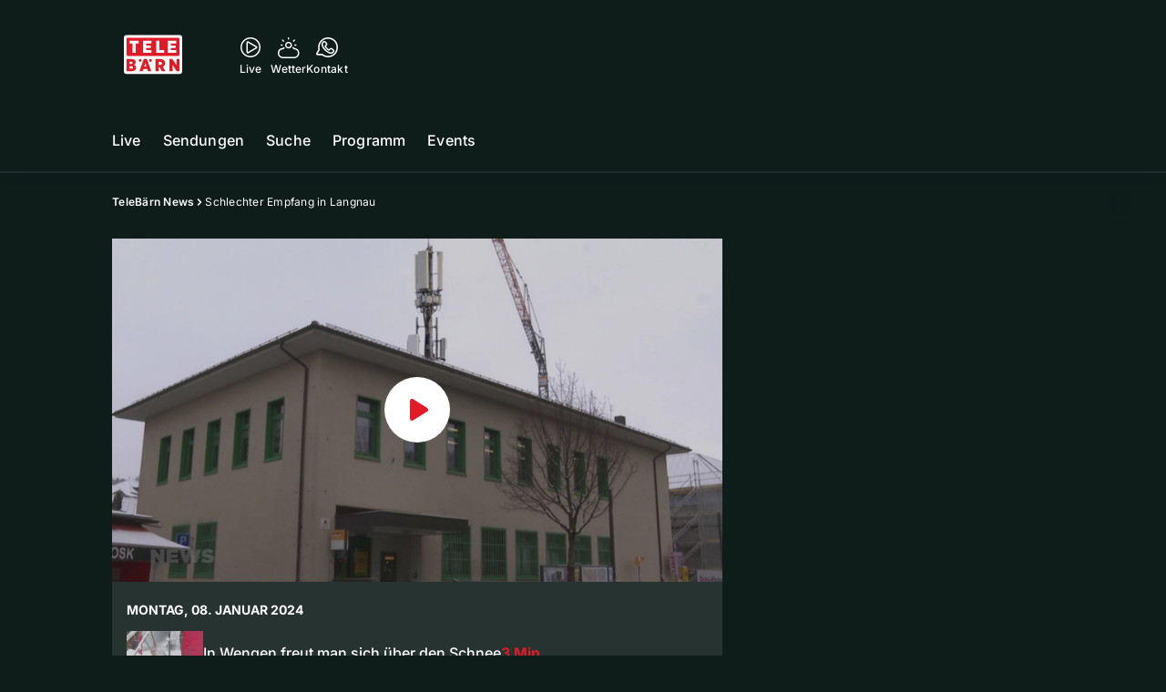

--- FILE ---
content_type: text/html; charset=utf-8
request_url: https://www.telebaern.tv/telebaern-news/schlechter-empfang-in-langnau-155925792
body_size: 49279
content:
<!DOCTYPE html>
    <html lang="de-ch" prefix="og: http://ogp.me/ns#">
      <head>
        <meta charset="utf-8">
        <meta name="viewport" content="width=device-width, initial-scale=1.0" />
        <script type="text/javascript">
          const _chameleonHasNativeCmp = (str) => {
              // expected format: chameleon, chameleon:native-cmp, chameleon:some_flag;native-cmp;other-flag, etc.
              const chameleonFlagsRegex = /chameleon(:(?<flags>[^\s\/]+))?/;
              const match = str.match(chameleonFlagsRegex);
              const flagsStr = (match && match.groups && match.groups.flags) || '';
              const flags = flagsStr.split(';');
              return flags.indexOf('native-cmp') >= 0;
          };

          if (navigator.userAgent.indexOf('chameleon') >= 0 && _chameleonHasNativeCmp(navigator.userAgent)) {
            window.cmp_noscreen = true;
          }
        </script>
        <script type="text/javascript" data-cmp-ab="1" src="https://cdn.consentmanager.net/delivery/autoblocking/9dab8bd3617ae.js" data-cmp-host="a.delivery.consentmanager.net" data-cmp-cdn="cdn.consentmanager.net" data-cmp-codesrc="1"></script>
        
        <script>
          window.__APOLLO_STATE__ = {"ROOT_QUERY":{"node({\"id\":\"NewsArticle:155925792\"})":{"type":"id","generated":false,"id":"NewsArticle:NewsArticle:155925792","typename":"NewsArticle"},"page":{"type":"id","generated":true,"id":"$ROOT_QUERY.page","typename":"Page"},"page({\"articleId\":\"155925792\",\"path\":\"\u002Ftelebaern-news\u002Fschlechter-empfang-in-langnau-155925792\",\"ressort\":\"telebaern-news\"})":{"type":"id","generated":true,"id":"$ROOT_QUERY.page({\"articleId\":\"155925792\",\"path\":\"\u002Ftelebaern-news\u002Fschlechter-empfang-in-langnau-155925792\",\"ressort\":\"telebaern-news\"})","typename":"Page"},"node({\"id\":\"NewsArticle:155925788\"})":{"type":"id","generated":false,"id":"NewsArticle:NewsArticle:155925788","typename":"NewsArticle"},"node({\"id\":\"NewsArticle:155926083\"})":{"type":"id","generated":false,"id":"NewsArticle:NewsArticle:155926083","typename":"NewsArticle"},"node({\"id\":\"HTMLSnippetAsset:161224382\"})":{"type":"id","generated":false,"id":"HTMLSnippetAsset:HTMLSnippetAsset:161224382","typename":"HTMLSnippetAsset"},"node({\"id\":\"HTMLSnippetAsset:163081773\"})":{"type":"id","generated":false,"id":"HTMLSnippetAsset:HTMLSnippetAsset:163081773","typename":"HTMLSnippetAsset"},"node({\"id\":\"NewsArticle:163236817\"})":{"type":"id","generated":false,"id":"NewsArticle:NewsArticle:163236817","typename":"NewsArticle"},"node({\"id\":\"NewsArticle:163236786\"})":{"type":"id","generated":false,"id":"NewsArticle:NewsArticle:163236786","typename":"NewsArticle"},"node({\"id\":\"NewsArticle:163225531\"})":{"type":"id","generated":false,"id":"NewsArticle:NewsArticle:163225531","typename":"NewsArticle"},"node({\"id\":\"NewsArticle:163236827\"})":{"type":"id","generated":false,"id":"NewsArticle:NewsArticle:163236827","typename":"NewsArticle"},"node({\"id\":\"NewsArticle:163206266\"})":{"type":"id","generated":false,"id":"NewsArticle:NewsArticle:163206266","typename":"NewsArticle"},"node({\"id\":\"NewsArticle:163226265\"})":{"type":"id","generated":false,"id":"NewsArticle:NewsArticle:163226265","typename":"NewsArticle"},"node({\"id\":\"NewsArticle:163236831\"})":{"type":"id","generated":false,"id":"NewsArticle:NewsArticle:163236831","typename":"NewsArticle"},"node({\"id\":\"NewsArticle:163226212\"})":{"type":"id","generated":false,"id":"NewsArticle:NewsArticle:163226212","typename":"NewsArticle"},"node({\"id\":\"NewsArticle:163225799\"})":{"type":"id","generated":false,"id":"NewsArticle:NewsArticle:163225799","typename":"NewsArticle"},"node({\"id\":\"NewsArticle:163236840\"})":{"type":"id","generated":false,"id":"NewsArticle:NewsArticle:163236840","typename":"NewsArticle"},"node({\"id\":\"NewsArticle:163221852\"})":{"type":"id","generated":false,"id":"NewsArticle:NewsArticle:163221852","typename":"NewsArticle"},"node({\"id\":\"NewsArticle:163220717\"})":{"type":"id","generated":false,"id":"NewsArticle:NewsArticle:163220717","typename":"NewsArticle"},"node({\"id\":\"NewsArticle:163220182\"})":{"type":"id","generated":false,"id":"NewsArticle:NewsArticle:163220182","typename":"NewsArticle"},"node({\"id\":\"NewsArticle:163219834\"})":{"type":"id","generated":false,"id":"NewsArticle:NewsArticle:163219834","typename":"NewsArticle"},"node({\"id\":\"NewsArticle:163212753\"})":{"type":"id","generated":false,"id":"NewsArticle:NewsArticle:163212753","typename":"NewsArticle"},"node({\"id\":\"NewsArticle:163211520\"})":{"type":"id","generated":false,"id":"NewsArticle:NewsArticle:163211520","typename":"NewsArticle"},"node({\"id\":\"NewsArticle:163211247\"})":{"type":"id","generated":false,"id":"NewsArticle:NewsArticle:163211247","typename":"NewsArticle"},"node({\"id\":\"NewsArticle:163210758\"})":{"type":"id","generated":false,"id":"NewsArticle:NewsArticle:163210758","typename":"NewsArticle"},"node({\"id\":\"NewsArticle:163210666\"})":{"type":"id","generated":false,"id":"NewsArticle:NewsArticle:163210666","typename":"NewsArticle"},"node({\"id\":\"NewsArticle:155925783\"})":{"type":"id","generated":false,"id":"NewsArticle:NewsArticle:155925783","typename":"NewsArticle"}},"Domain:Domain:telebaern":{"id":"Domain:telebaern","title":"TeleBaern","prolitterisMemberId":null,"navigation":{"type":"json","json":{"items":[{"title":"Live","href":"\u002Flive","highlight":"^\u002Flive.*","quicklink":true},{"title":"Sendungen","href":"\u002Fsendungen","highlight":"^\u002Fsendungen.*","quicklink":true},{"title":"Suche","href":"\u002Fsuche","highlight":"^\u002Fsuche.*"},{"title":"Programm","href":"\u002Fprogramm","highlight":"^\u002Fprogramm.*"},{"title":"Events","href":"\u002Fevents","highlight":"^\u002Fevents.*"}]}},"footer":{"type":"json","json":{"address":{"header":"AZ Regionalfernsehen AG","data":["TeleBärn","Dammweg 3","3013 Bern"]},"email":"redaktion@telebaern.ch","links":[{"title":"Jobs","href":"https:\u002F\u002Fchmedia.ch\u002Fjobs\u002F"},{"title":"Werbemöglichkeiten","href":"https:\u002F\u002Fchmediawerbung.ch\u002Fde\u002Fmarken\u002Ftelebarn"},{"title":"Empfang","href":"\u002Fueber-uns\u002Fempfang-132898360"},{"title":"Medienmitteilungen","href":"\u002Fueber-uns\u002Fmedienmitteilungen"},{"href":"\u002Fueber-uns\u002Fkontakt-132818567","title":"Kontakt"}],"bottomLinks":[{"href":"\u002Fueber-uns\u002Fdatenschutz-132818588","title":"Datenschutz"},{"href":"\u002Fueber-uns\u002Fimpressum-132818592","title":"Impressum"},{"href":"\u002Fueber-uns\u002Fwettbewerbsrichtlinien-153536517","title":"Wettbewerbsrichtlinien"}]}},"adswizzSettings":{"type":"json","json":{}},"adfreeRessortIds":{"type":"json","json":["NewsRessort:146774304","NewsRessort:143173603","NewsRessort:149480063","NewsRessort:137823802","NewsRessort:153422990","NewsRessort:153421580","NewsRessort:134164761","NewsRessort:160450932","NewsRessort:160281371","NewsRessort:140885842"]},"urls":{"type":"id","generated":true,"id":"$Domain:Domain:telebaern.urls","typename":"DomainURLs"},"seo":{"type":"id","generated":true,"id":"$Domain:Domain:telebaern.seo","typename":"DomainSEO"},"analytics":{"type":"id","generated":true,"id":"$Domain:Domain:telebaern.analytics","typename":"DomainAnalytics"},"iosAppId":null,"iosAffiliateCampaignToken":null,"iosAffiliateProviderToken":null,"contactUrl":"\u002Fueber-uns\u002Fkontakt-132818567","termsOfConditionsUrl":"\u002Fueber-uns\u002Fallgemeine-nutzungsbedingungen-153536608","privacyPolicyUrl":"\u002Fueber-uns\u002Fdatenschutzerklaerung-132818588","rulesOfCompetitionUrl":"\u002Fueber-uns\u002Fwettbewerbsrichtlinien-153536517","facebook":{"type":"id","generated":true,"id":"$Domain:Domain:telebaern.facebook","typename":"DomainFacebook"},"instagram":{"type":"id","generated":true,"id":"$Domain:Domain:telebaern.instagram","typename":"DomainInstagram"},"whatsApp":{"type":"id","generated":true,"id":"$Domain:Domain:telebaern.whatsApp","typename":"DomainWhatsApp"},"twitter":{"type":"id","generated":true,"id":"$Domain:Domain:telebaern.twitter","typename":"DomainTwitter"},"tiktok":{"type":"id","generated":true,"id":"$Domain:Domain:telebaern.tiktok","typename":"DomainTiktok"},"email":{"type":"id","generated":true,"id":"$Domain:Domain:telebaern.email","typename":"DomainEmail"},"radio":{"type":"id","generated":true,"id":"$Domain:Domain:telebaern.radio","typename":"DomainRadio"},"audienzz":{"type":"id","generated":true,"id":"$Domain:Domain:telebaern.audienzz","typename":"DomainAudienzz"},"adPlaceholderSettings":{"type":"json","json":{}},"vast":{"type":"id","generated":true,"id":"$Domain:Domain:telebaern.vast","typename":"DomainVast"},"kaltura":{"type":"id","generated":true,"id":"$Domain:Domain:telebaern.kaltura","typename":"DomainKaltura"},"traffic":{"type":"id","generated":true,"id":"$Domain:Domain:telebaern.traffic","typename":"DomainTraffic"},"oneSignal":{"type":"id","generated":true,"id":"$Domain:Domain:telebaern.oneSignal","typename":"DomainOneSignal"},"consentManager":{"type":"id","generated":true,"id":"$Domain:Domain:telebaern.consentManager","typename":"DomainConsentManager"},"disqus":{"type":"id","generated":true,"id":"$Domain:Domain:telebaern.disqus","typename":"DomainDisqus"},"comscore":{"type":"id","generated":true,"id":"$Domain:Domain:telebaern.comscore","typename":"DomainComScore"},"kameleoon":{"type":"id","generated":true,"id":"$Domain:Domain:telebaern.kameleoon","typename":"DomainKameleoon"},"__typename":"Domain"},"$Domain:Domain:telebaern.urls":{"domainName":"www.telebaern.tv","__typename":"DomainURLs"},"$Domain:Domain:telebaern.seo":{"title":"TeleBärn","description":"Das aktuelle Fernsehprogramm von TeleBärn und vieles mehr. Jetzt online schauen!","keywords":"bern, bärn, tv, regional, fernsehen, schweiz, bundeshauptstadt, bund, bundesrat, berner oberland","__typename":"DomainSEO"},"$Domain:Domain:telebaern.analytics":{"googleAnayticsId":"UA-51124750-27","gtmAccountId":"GTM-NNZDZL7","gtmAuth":"uymJfz4ifYluTr7vE-J9hg","gtmPreview":"env-2","__typename":"DomainAnalytics"},"$Domain:Domain:telebaern.facebook":{"appId":null,"shareUrl":null,"__typename":"DomainFacebook"},"$Domain:Domain:telebaern.instagram":{"shareUrl":null,"__typename":"DomainInstagram"},"$Domain:Domain:telebaern.whatsApp":{"shareUrl":null,"__typename":"DomainWhatsApp"},"$Domain:Domain:telebaern.twitter":{"account":null,"__typename":"DomainTwitter"},"$Domain:Domain:telebaern.tiktok":{"account":null,"__typename":"DomainTiktok"},"$Domain:Domain:telebaern.email":{"contact":"","__typename":"DomainEmail"},"$Domain:Domain:telebaern.radio":{"videoLiveStreamUrl":"","__typename":"DomainRadio"},"$Domain:Domain:telebaern.audienzz":{"scriptUrl":"https:\u002F\u002Fadnz.co\u002Fheader.js?adTagId=3","ProviderId":"3092685605822320600","__typename":"DomainAudienzz"},"$Domain:Domain:telebaern.vast":{"preRollUrl":"https:\u002F\u002Fsecure.adnxs.com\u002Fptv?id=13640432&gdpr=1&gdpr_consent={{TC}}&referrer=telebaern.tv&kw_position=instream,pre-roll","midRollUrl":"https:\u002F\u002Fsecure.adnxs.com\u002Fptv?id=14996781&gdpr=1&gdpr_consent={{TC}}&referrer=telebaern.tv&kw_position=instream,mid-roll","midRollDelay":300,"postRollUrl":"https:\u002F\u002Fsecure.adnxs.com\u002Fptv?id=13640433&gdpr=1&gdpr_consent={{TC}}&referrer=telebaern.tv&kw_position=instream,post-roll","__typename":"DomainVast"},"$Domain:Domain:telebaern.kaltura":{"playerId":"47625163","__typename":"DomainKaltura"},"$Domain:Domain:telebaern.traffic":{"hotline":null,"__typename":"DomainTraffic"},"$Domain:Domain:telebaern.oneSignal":{"appId":"80293492-aa65-4974-9705-b6ce905bff41","__typename":"DomainOneSignal"},"$Domain:Domain:telebaern.consentManager":{"codeId":"9dab8bd3617ae","enabledInMobileApps":true,"host":"a.delivery.consentmanager.net","__typename":"DomainConsentManager"},"$Domain:Domain:telebaern.disqus":{"shortname":null,"__typename":"DomainDisqus"},"$Domain:Domain:telebaern.comscore":{"publisherId":"28041010","channelId":"*:8078, web:0891","__typename":"DomainComScore"},"$Domain:Domain:telebaern.kameleoon":{"siteCode":"","timeout":1000,"__typename":"DomainKameleoon"},"$ROOT_QUERY.page":{"domain":{"type":"id","generated":false,"id":"Domain:Domain:telebaern","typename":"Domain"},"__typename":"Page"},"$ROOT_QUERY.page({\"articleId\":\"155925792\",\"path\":\"\u002Ftelebaern-news\u002Fschlechter-empfang-in-langnau-155925792\",\"ressort\":\"telebaern-news\"})":{"name":"tvregional:telebaern:newsarticle","pixelUrl":"\u002F__stats\u002Fcount\u002Farticle?id=155925792&kind=newsarticle&domain=telebaern","context":{"type":"id","generated":false,"id":"NewsArticle:NewsArticle:155925792","typename":"NewsArticle"},"__typename":"Page","layout({\"prefix\":\"pwa\"})":{"type":"id","generated":true,"id":"$ROOT_QUERY.page({\"articleId\":\"155925792\",\"path\":\"\u002Ftelebaern-news\u002Fschlechter-empfang-in-langnau-155925792\",\"ressort\":\"telebaern-news\"}).layout({\"prefix\":\"pwa\"})","typename":"PageLayout"}},"NewsArticle:NewsArticle:155925792":{"__typename":"NewsArticle","id":"NewsArticle:155925792","baseType":"NewsArticle","title":"Schlechter Empfang in Langnau","lead":"In Langnau im Emmental braucht es aktuell besonders viele Nerven: Die Swisscom-Kundschaft hat mit Funklöchern zu kämpfen und muss fürs Telefonieren teilweise den Empfang vor dem Haus suchen gehen – dies berichtet die Berner Zeitung. Das Problem ist ein Antennen-Umzug, welcher nicht wie geplant durchgeführt werden konnte. Eine Einsprache hat verhindert, dass die Antenne neu auf dem Emmi-Gebäude installiert wird.","text":"","contextLabel":null,"labelType":null,"keywords":{"type":"json","json":[]},"identifier":null,"features":{"type":"id","generated":true,"id":"$NewsArticle:NewsArticle:155925792.features","typename":"NewsArticleFeatures"},"mainRessort":{"type":"id","generated":true,"id":"$NewsArticle:NewsArticle:155925792.mainRessort","typename":"NewsRessort"},"ressorts":[{"type":"id","generated":false,"id":"NewsRessort:NewsRessort:132815283","typename":"NewsRessort"}],"freelancer":null,"authors":[],"source({\"blacklist\":true})":null,"source({\"blacklist\":false})":{"type":"id","generated":true,"id":"$NewsArticle:NewsArticle:155925792.source({\"blacklist\":false})","typename":"Source"},"urls":{"type":"id","generated":true,"id":"$NewsArticle:NewsArticle:155925792.urls","typename":"NewsArticleURLs"},"og":{"type":"id","generated":true,"id":"$NewsArticle:NewsArticle:155925792.og","typename":"NewsArticleOG"},"seo":{"type":"id","generated":true,"id":"$NewsArticle:NewsArticle:155925792.seo","typename":"NewsArticleSEO"},"dc":{"type":"id","generated":true,"id":"$NewsArticle:NewsArticle:155925792.dc","typename":"DublinCore"},"ogImage":{"type":"id","generated":true,"id":"$NewsArticle:NewsArticle:155925792.ogImage","typename":"RelatedVideo"},"mainAsset":{"type":"id","generated":true,"id":"$NewsArticle:NewsArticle:155925792.mainAsset","typename":"RelatedVideo"},"blocks":[],"sponsors({\"lookupOnRessortHeaders\":true})":[],"nextPlayableArticle({\"playType\":\"VIDEO\"})":null,"blocks({\"autoRecommendations\":\"top\"})":[],"tvMeta":{"type":"id","generated":true,"id":"$NewsArticle:NewsArticle:155925792.tvMeta","typename":"NewsArticleTvMeta"},"tvPlaylist":{"type":"id","generated":true,"id":"$NewsArticle:NewsArticle:155925792.tvPlaylist","typename":"NewsArticleTvPlaylist"},"displayDate({})":"2024-01-08T18:16:31+00:00","teaserImage":{"type":"id","generated":true,"id":"$NewsArticle:NewsArticle:155925792.teaserImage","typename":"RelatedVideo"}},"$NewsArticle:NewsArticle:155925792.features":{"hasRelationType({\"assetType\":\"IMAGE_GALLERY\",\"enrichmentType\":\"IMAGE_GALLERY\"})":false,"hasRelationType({\"assetType\":\"VIDEO\",\"enrichmentType\":\"VIDEO\"})":true,"isPlayable({\"playType\":\"VIDEO\"})":true,"__typename":"NewsArticleFeatures","isPlayable({\"playType\":\"AUDIO\"})":false},"$NewsArticle:NewsArticle:155925792.mainRessort":{"title":"TeleBärn News","urlpart":"telebaern-news","parent":null,"__typename":"NewsRessort","id":"NewsRessort:132815283"},"NewsRessort:NewsRessort:132815283":{"id":"NewsRessort:132815283","urlpart":"telebaern-news","title":"TeleBärn News","parent":null,"domains":[{"type":"id","generated":false,"id":"Domain:Domain:telebaern","typename":"Domain"}],"__typename":"NewsRessort"},"$NewsArticle:NewsArticle:155925792.source({\"blacklist\":false})":{"title":"TeleBaern","__typename":"Source"},"$NewsArticle:NewsArticle:155925792.urls":{"absolute":"https:\u002F\u002Fwww.telebaern.tv\u002Ftelebaern-news\u002Fschlechter-empfang-in-langnau-155925792","relative":"\u002Ftelebaern-news\u002Fschlechter-empfang-in-langnau-155925792","canonical":"https:\u002F\u002Fwww.telebaern.tv\u002Ftelebaern-news\u002Fschlechter-empfang-in-langnau-155925792","canonical({\"currentSkin\":true})":"https:\u002F\u002Fwww.telebaern.tv\u002Ftelebaern-news\u002Fschlechter-empfang-in-langnau-155925792","__typename":"NewsArticleURLs"},"$NewsArticle:NewsArticle:155925792.og":{"title":null,"__typename":"NewsArticleOG"},"$NewsArticle:NewsArticle:155925792.seo":{"title":"","description":"","index":true,"follow":true,"__typename":"NewsArticleSEO"},"$NewsArticle:NewsArticle:155925792.dc":{"created":"2024-01-08T17:49:18+00:00","modified":"2024-01-08T18:16:31+00:00","effective":"2024-01-08T18:16:31+00:00","__typename":"DublinCore"},"$NewsArticle:NewsArticle:155925792.ogImage.image":{"imageUrl({\"name\":\"n-large2x-16x9-far\"})":"https:\u002F\u002Fstatic.az-cdn.ch\u002F__ip\u002F-7-bRTaUkfKyg5I8OsJYr8LQ8pM\u002Fb489009b3b23db00b5f806f5d0a6d9dd6ef933c4\u002Fn-large2x-16x9-far","__typename":"ImageOnAssetRelation"},"$NewsArticle:NewsArticle:155925792.ogImage":{"image":{"type":"id","generated":true,"id":"$NewsArticle:NewsArticle:155925792.ogImage.image","typename":"ImageOnAssetRelation"},"__typename":"RelatedVideo"},"$NewsArticle:NewsArticle:155925792.mainAsset":{"assetId":"Asset:155925790","title":"Schlechter Empfang in Langnau","description":"In Langnau im Emmental braucht es aktuell besonders viele Nerven: Die Swisscom-Kundschaft hat mit Funklöchern zu kämpfen und muss fürs Telefonieren teilweise den Empfang vor dem Haus suchen gehen – dies berichtet die Berner Zeitung. Das Problem ist ein Antennen-Umzug, welcher nicht wie geplant durchgeführt werden konnte. Eine Einsprache hat verhindert, dass die Antenne neu auf dem Emmi-Gebäude installiert wird.","image":{"type":"id","generated":true,"id":"$NewsArticle:NewsArticle:155925792.mainAsset.image","typename":"ImageOnAssetRelation"},"__typename":"RelatedVideo","video":{"type":"id","generated":true,"id":"$NewsArticle:NewsArticle:155925792.mainAsset.video","typename":"VideoOnRelation"},"asset":{"type":"id","generated":true,"id":"$NewsArticle:NewsArticle:155925792.mainAsset.asset","typename":"VideoAsset"}},"$NewsArticle:NewsArticle:155925792.mainAsset.image":{"imageUrl({\"name\":\"base-url\"})":"https:\u002F\u002Fstatic.az-cdn.ch\u002F__ip\u002F-7-bRTaUkfKyg5I8OsJYr8LQ8pM\u002Fb489009b3b23db00b5f806f5d0a6d9dd6ef933c4\u002F","processParams":{"type":"id","generated":true,"id":"$NewsArticle:NewsArticle:155925792.mainAsset.image.processParams","typename":"ImageProcessParams"},"originalInfo":{"type":"id","generated":true,"id":"$NewsArticle:NewsArticle:155925792.mainAsset.image.originalInfo","typename":"ImageInfo"},"source({\"blacklist\":true})":{"type":"id","generated":true,"id":"$NewsArticle:NewsArticle:155925792.mainAsset.image.source({\"blacklist\":true})","typename":"Source"},"__typename":"ImageOnAssetRelation","imageUrl({\"name\":\"n-large2x-16x9-far\"})":"https:\u002F\u002Fstatic.az-cdn.ch\u002F__ip\u002F-7-bRTaUkfKyg5I8OsJYr8LQ8pM\u002Fb489009b3b23db00b5f806f5d0a6d9dd6ef933c4\u002Fn-large2x-16x9-far","imageUrl({\"name\":\"n-large2x-1x1-far\"})":"https:\u002F\u002Fstatic.az-cdn.ch\u002F__ip\u002F-7-bRTaUkfKyg5I8OsJYr8LQ8pM\u002Fb489009b3b23db00b5f806f5d0a6d9dd6ef933c4\u002Fn-large2x-1x1-far","imageUrl({\"name\":\"n-large2x-4x3-far\"})":"https:\u002F\u002Fstatic.az-cdn.ch\u002F__ip\u002F-7-bRTaUkfKyg5I8OsJYr8LQ8pM\u002Fb489009b3b23db00b5f806f5d0a6d9dd6ef933c4\u002Fn-large2x-4x3-far"},"$NewsArticle:NewsArticle:155925792.mainAsset.image.processParams":{"cropWidth":null,"cropHeight":null,"__typename":"ImageProcessParams"},"$NewsArticle:NewsArticle:155925792.mainAsset.image.originalInfo":{"width":1920,"height":1080,"__typename":"ImageInfo"},"$NewsArticle:NewsArticle:155925792.mainAsset.image.source({\"blacklist\":true})":{"url":null,"title":null,"__typename":"Source"},"$NewsArticle:NewsArticle:155925792.mainAsset.video.kaltura":{"kalturaId":"1_mhr2nrrq","meta":{"type":"id","generated":true,"id":"$NewsArticle:NewsArticle:155925792.mainAsset.video.kaltura.meta","typename":"KalturaMeta"},"__typename":"KalturaData"},"$NewsArticle:NewsArticle:155925792.mainAsset.video.kaltura.meta":{"categories":{"type":"json","json":[]},"duration":127,"playbackContext":{"type":"id","generated":true,"id":"$NewsArticle:NewsArticle:155925792.mainAsset.video.kaltura.meta.playbackContext","typename":"KalturaPlaybackContext"},"tags":{"type":"json","json":[]},"__typename":"KalturaMeta"},"$NewsArticle:NewsArticle:155925792.mainAsset.video.kaltura.meta.playbackContext.sources.0":{"drm":[],"format":"mpegdash","url":"https:\u002F\u002Fcdnapisec.kaltura.com\u002Fp\u002F1719221\u002Fsp\u002F1719221\u002FplayManifest\u002FentryId\u002F1_mhr2nrrq\u002FflavorIds\u002F1_x8km1gn0\u002FdeliveryProfileId\u002F23962\u002Fprotocol\u002Fhttps\u002Fformat\u002Fmpegdash\u002Fmanifest.mpd","__typename":"KalturaPlaybackSource"},"$NewsArticle:NewsArticle:155925792.mainAsset.video.kaltura.meta.playbackContext.sources.1":{"drm":[],"format":"mpegdash","url":"https:\u002F\u002Fcdnapisec.kaltura.com\u002Fp\u002F1719221\u002Fsp\u002F1719221\u002FplayManifest\u002FentryId\u002F1_mhr2nrrq\u002FflavorIds\u002F1_x8km1gn0\u002FdeliveryProfileId\u002F23952\u002Fprotocol\u002Fhttps\u002Fformat\u002Fmpegdash\u002Fmanifest.mpd","__typename":"KalturaPlaybackSource"},"$NewsArticle:NewsArticle:155925792.mainAsset.video.kaltura.meta.playbackContext.sources.2":{"drm":[],"format":"applehttp","url":"https:\u002F\u002Fcdnapisec.kaltura.com\u002Fp\u002F1719221\u002Fsp\u002F1719221\u002FplayManifest\u002FentryId\u002F1_mhr2nrrq\u002FflavorIds\u002F1_x8km1gn0\u002FdeliveryProfileId\u002F23942\u002Fprotocol\u002Fhttps\u002Fformat\u002Fapplehttp\u002Fa.m3u8","__typename":"KalturaPlaybackSource"},"$NewsArticle:NewsArticle:155925792.mainAsset.video.kaltura.meta.playbackContext.sources.3":{"drm":[],"format":"applehttp","url":"https:\u002F\u002Fcdnapisec.kaltura.com\u002Fp\u002F1719221\u002Fsp\u002F1719221\u002FplayManifest\u002FentryId\u002F1_mhr2nrrq\u002FflavorIds\u002F1_x8km1gn0\u002FdeliveryProfileId\u002F23932\u002Fprotocol\u002Fhttps\u002Fformat\u002Fapplehttp\u002Fa.m3u8","__typename":"KalturaPlaybackSource"},"$NewsArticle:NewsArticle:155925792.mainAsset.video.kaltura.meta.playbackContext.sources.4":{"drm":[],"format":"url","url":"https:\u002F\u002Fcdnapisec.kaltura.com\u002Fp\u002F1719221\u002Fsp\u002F1719221\u002FplayManifest\u002FentryId\u002F1_mhr2nrrq\u002FflavorIds\u002F1_x8km1gn0\u002FdeliveryProfileId\u002F23922\u002Fprotocol\u002Fhttps\u002Fformat\u002Furl\u002Fname\u002Fa.mp4","__typename":"KalturaPlaybackSource"},"$NewsArticle:NewsArticle:155925792.mainAsset.video.kaltura.meta.playbackContext.sources.5":{"drm":[],"format":"url","url":"https:\u002F\u002Fcdnapisec.kaltura.com\u002Fp\u002F1719221\u002Fsp\u002F1719221\u002FplayManifest\u002FentryId\u002F1_mhr2nrrq\u002FflavorIds\u002F1_x8km1gn0\u002FdeliveryProfileId\u002F23972\u002Fprotocol\u002Fhttps\u002Fformat\u002Furl\u002Fname\u002Fa.mp4","__typename":"KalturaPlaybackSource"},"$NewsArticle:NewsArticle:155925792.mainAsset.video.kaltura.meta.playbackContext.sources.6":{"drm":[],"format":"hdnetworkmanifest","url":"https:\u002F\u002Fcdnapisec.kaltura.com\u002Fp\u002F1719221\u002Fsp\u002F1719221\u002FplayManifest\u002FentryId\u002F1_mhr2nrrq\u002FflavorIds\u002F1_x8km1gn0\u002FdeliveryProfileId\u002F23912\u002Fprotocol\u002Fhttps\u002Fformat\u002Fhdnetworkmanifest\u002Fmanifest.f4m","__typename":"KalturaPlaybackSource"},"$NewsArticle:NewsArticle:155925792.mainAsset.video.kaltura.meta.playbackContext":{"sources":[{"type":"id","generated":true,"id":"$NewsArticle:NewsArticle:155925792.mainAsset.video.kaltura.meta.playbackContext.sources.0","typename":"KalturaPlaybackSource"},{"type":"id","generated":true,"id":"$NewsArticle:NewsArticle:155925792.mainAsset.video.kaltura.meta.playbackContext.sources.1","typename":"KalturaPlaybackSource"},{"type":"id","generated":true,"id":"$NewsArticle:NewsArticle:155925792.mainAsset.video.kaltura.meta.playbackContext.sources.2","typename":"KalturaPlaybackSource"},{"type":"id","generated":true,"id":"$NewsArticle:NewsArticle:155925792.mainAsset.video.kaltura.meta.playbackContext.sources.3","typename":"KalturaPlaybackSource"},{"type":"id","generated":true,"id":"$NewsArticle:NewsArticle:155925792.mainAsset.video.kaltura.meta.playbackContext.sources.4","typename":"KalturaPlaybackSource"},{"type":"id","generated":true,"id":"$NewsArticle:NewsArticle:155925792.mainAsset.video.kaltura.meta.playbackContext.sources.5","typename":"KalturaPlaybackSource"},{"type":"id","generated":true,"id":"$NewsArticle:NewsArticle:155925792.mainAsset.video.kaltura.meta.playbackContext.sources.6","typename":"KalturaPlaybackSource"}],"__typename":"KalturaPlaybackContext"},"$NewsArticle:NewsArticle:155925792.mainAsset.video":{"kaltura":{"type":"id","generated":true,"id":"$NewsArticle:NewsArticle:155925792.mainAsset.video.kaltura","typename":"KalturaData"},"source({\"blacklist\":true})":null,"__typename":"VideoOnRelation"},"$NewsArticle:NewsArticle:155925792.mainAsset.asset":{"keywords":{"type":"json","json":[]},"dc":{"type":"id","generated":true,"id":"$NewsArticle:NewsArticle:155925792.mainAsset.asset.dc","typename":"DublinCore"},"__typename":"VideoAsset"},"$NewsArticle:NewsArticle:155925792.mainAsset.asset.dc":{"created":"2024-01-08T17:49:18+00:00","__typename":"DublinCore"},"$ROOT_QUERY.page({\"articleId\":\"155925792\",\"path\":\"\u002Ftelebaern-news\u002Fschlechter-empfang-in-langnau-155925792\",\"ressort\":\"telebaern-news\"}).layout({\"prefix\":\"pwa\"})":{"name":"2025-newsarticle-ohne-gamification","content":{"type":"json","json":{"content":[{"type":"ContentContainer","content":[{"type":"GridItem","xs":12,"content":[{"type":"Ad","id":"adnz_wideboard_1","class":"custom-ad-class","mediaQuery":"(min-width: 1440px) and (max-width: 3000px)"}]}]},{"type":"ArticleDetail","config":{"adBeforeParagraph":3,"adShouldFloat":false,"adBottomId":"adnz_wideboard_2"},"playlist":[{"type":"UpNext","content":[{"type":"GridItem","xs":12,"content":[{"type":"Slot","group":"playlist","teaser":"VideoTeaser","groupIndex":0,"slotItemType":"playlistmanager","contextId":"NewsArticle:155925783","contextType":"NewsArticle"}]},{"type":"GridItem","xs":12,"content":[{"type":"Slot","group":"playlist","teaser":"VideoTeaser","groupIndex":1,"slotItemType":"playlistmanager","contextId":"NewsArticle:155925792","contextType":"NewsArticle"}]},{"type":"GridItem","xs":12,"content":[{"type":"Slot","group":"playlist","teaser":"VideoTeaser","groupIndex":2,"slotItemType":"playlistmanager","contextId":"NewsArticle:155925788","contextType":"NewsArticle"}]},{"type":"GridItem","xs":12,"content":[{"type":"Slot","group":"playlist","teaser":"VideoTeaser","groupIndex":3,"slotItemType":"playlistmanager","contextId":"NewsArticle:155926083","contextType":"NewsArticle"}]},{"type":"GridItem","xs":12,"content":[{"type":"Slot","group":"playlist","teaser":"VideoTeaser","groupIndex":4,"slotItemType":"playlistmanager"}]},{"type":"GridItem","xs":12,"content":[{"type":"Slot","group":"playlist","teaser":"VideoTeaser","groupIndex":5,"slotItemType":"playlistmanager"}]},{"type":"GridItem","xs":12,"content":[{"type":"Slot","group":"playlist","teaser":"VideoTeaser","groupIndex":6,"slotItemType":"playlistmanager"}]},{"type":"GridItem","xs":12,"content":[{"type":"Slot","group":"playlist","teaser":"VideoTeaser","groupIndex":7,"slotItemType":"playlistmanager"}]},{"type":"GridItem","xs":12,"content":[{"type":"Slot","group":"playlist","teaser":"VideoTeaser","groupIndex":8,"slotItemType":"playlistmanager"}]},{"type":"GridItem","xs":12,"content":[{"type":"Slot","group":"playlist","teaser":"VideoTeaser","groupIndex":9,"slotItemType":"playlistmanager"}]},{"type":"GridItem","xs":12,"content":[{"type":"Slot","group":"playlist","teaser":"VideoTeaser","groupIndex":10}]},{"type":"GridItem","xs":12,"content":[{"type":"Slot","group":"playlist","teaser":"VideoTeaser","groupIndex":11}]},{"type":"GridItem","xs":12,"content":[{"type":"Slot","group":"playlist","teaser":"VideoTeaser","groupIndex":12}]},{"type":"GridItem","xs":12,"content":[{"type":"Slot","group":"playlist","teaser":"VideoTeaser","groupIndex":13}]},{"type":"GridItem","xs":12,"content":[{"type":"Slot","group":"playlist","teaser":"VideoTeaser","groupIndex":14}]},{"type":"GridItem","xs":12,"content":[{"type":"Slot","group":"playlist","teaser":"VideoTeaser","groupIndex":15}]},{"type":"GridItem","xs":12,"content":[{"type":"Slot","group":"playlist","teaser":"VideoTeaser","groupIndex":16}]},{"type":"GridItem","xs":12,"content":[{"type":"Slot","group":"playlist","teaser":"VideoTeaser","groupIndex":17}]},{"type":"GridItem","xs":12,"content":[{"type":"Slot","group":"playlist","teaser":"VideoTeaser","groupIndex":18}]},{"type":"GridItem","xs":12,"content":[{"type":"Slot","group":"playlist","teaser":"VideoTeaser","groupIndex":19}]}]},{"type":"GridItem","xs":12,"content":[{"type":"Ad","id":"adnz_halfpage_1"}]}],"afterBody":[{"type":"LinkedArticles","grid":{"xs":12,"sm":4},"header":{"title":"Alle Beiträge:","type":"h3","alignment":"left"}}]},{"type":"ContentContainer","content":[{"type":"GridItem","xs":12,"content":[{"type":"HTML","html":"\u003Cstyle\u003E\n.up-next__title {margin-top: 8px;}\n@media screen and (max-width: 480px){\n  .light-border { background-color: inherit !important;}\n  div[class^=StyledCoinCounter] { bottom: 4px !important; right: 6px !important;}\n  div[class^=StyledPlayerPoints] { width:14px !important; height: 14px !important;}\n}\n\u003C\u002Fstyle\u003E\n"}]},{"type":"GridItem","xs":12,"content":{"type":"Slot","group":"stickySocialBar-widget","groupIndex":0,"slotItemType":"htmlsnippet","contextId":"HTMLSnippetAsset:161224382","contextType":"HTMLSnippetAsset"}},{"type":"GridItem","xs":12,"content":{"type":"Slot","group":"appDownloadWidget","groupIndex":0,"slotItemType":"htmlsnippet","contextId":"HTMLSnippetAsset:163081773","contextType":"HTMLSnippetAsset"}},{"type":"Spacer","spacing":40},{"type":"GridItem","xs":12,"sm":12,"md":12,"content":{"type":"TeaserRail","title":"Meistgesehen","className":"meistgesehen","highlight":true,"sliderContent":[{"type":"Slot","group":"am-meisten-gesehen","groupIndex":0,"slotItemType":"mostclicked","contextId":"NewsArticle:163236817","contextType":"NewsArticle"},{"type":"Slot","group":"am-meisten-gesehen","groupIndex":1,"slotItemType":"mostclicked","contextId":"NewsArticle:163236786","contextType":"NewsArticle"},{"type":"Slot","group":"am-meisten-gesehen","groupIndex":2,"slotItemType":"mostclicked","contextId":"NewsArticle:163225531","contextType":"NewsArticle"},{"type":"Slot","group":"am-meisten-gesehen","groupIndex":3,"slotItemType":"mostclicked","contextId":"NewsArticle:163236827","contextType":"NewsArticle"},{"type":"Slot","group":"am-meisten-gesehen","groupIndex":4,"slotItemType":"mostclicked","contextId":"NewsArticle:163206266","contextType":"NewsArticle"},{"type":"Slot","group":"am-meisten-gesehen","groupIndex":5,"slotItemType":"mostclicked","contextId":"NewsArticle:163226265","contextType":"NewsArticle"},{"type":"Slot","group":"am-meisten-gesehen","groupIndex":6,"slotItemType":"mostclicked","contextId":"NewsArticle:163236831","contextType":"NewsArticle"},{"type":"Slot","group":"am-meisten-gesehen","groupIndex":7,"slotItemType":"mostclicked","contextId":"NewsArticle:163226212","contextType":"NewsArticle"},{"type":"Slot","group":"am-meisten-gesehen","groupIndex":8,"slotItemType":"mostclicked","contextId":"NewsArticle:163225799","contextType":"NewsArticle"},{"type":"Slot","group":"am-meisten-gesehen","groupIndex":9,"slotItemType":"mostclicked","contextId":"NewsArticle:163236840","contextType":"NewsArticle"}]}},{"type":"Spacer","spacing":40},{"type":"GridItem","xs":12,"sm":12,"md":12,"content":{"type":"TeaserRail","title":"Weitere News","subtitle":"Videos aus der Region, der Schweiz und aller Welt","sliderContent":[{"type":"Slot","group":"videoUnitRailItem","groupIndex":0,"slotItemType":"newsmanager","newsmanager":{"name":"news_ressort_133188436","title":"telebaern : News"},"contextId":"NewsArticle:163225531","contextType":"NewsArticle"},{"type":"Slot","group":"videoUnitRailItem","groupIndex":1,"slotItemType":"newsmanager","newsmanager":{"name":"news_ressort_133188436","title":"telebaern : News"},"contextId":"NewsArticle:163221852","contextType":"NewsArticle"},{"type":"Slot","group":"videoUnitRailItem","groupIndex":2,"slotItemType":"newsmanager","newsmanager":{"name":"news_ressort_133188436","title":"telebaern : News"},"contextId":"NewsArticle:163220717","contextType":"NewsArticle"},{"type":"Slot","group":"videoUnitRailItem","groupIndex":3,"slotItemType":"newsmanager","newsmanager":{"name":"news_ressort_133188436","title":"telebaern : News"},"contextId":"NewsArticle:163220182","contextType":"NewsArticle"},{"type":"Slot","group":"videoUnitRailItem","groupIndex":4,"slotItemType":"newsmanager","newsmanager":{"name":"news_ressort_133188436","title":"telebaern : News"},"contextId":"NewsArticle:163219834","contextType":"NewsArticle"},{"type":"Slot","group":"videoUnitRailItem","groupIndex":5,"slotItemType":"newsmanager","newsmanager":{"name":"news_ressort_133188436","title":"telebaern : News"},"contextId":"NewsArticle:163212753","contextType":"NewsArticle"},{"type":"Slot","group":"videoUnitRailItem","groupIndex":6,"slotItemType":"newsmanager","newsmanager":{"name":"news_ressort_133188436","title":"telebaern : News"},"contextId":"NewsArticle:163211520","contextType":"NewsArticle"},{"type":"Slot","group":"videoUnitRailItem","groupIndex":7,"slotItemType":"newsmanager","newsmanager":{"name":"news_ressort_133188436","title":"telebaern : News"},"contextId":"NewsArticle:163211247","contextType":"NewsArticle"},{"type":"Slot","group":"videoUnitRailItem","groupIndex":8,"slotItemType":"newsmanager","newsmanager":{"name":"news_ressort_133188436","title":"telebaern : News"},"contextId":"NewsArticle:163210758","contextType":"NewsArticle"},{"type":"Slot","group":"videoUnitRailItem","groupIndex":9,"slotItemType":"newsmanager","newsmanager":{"name":"news_ressort_133188436","title":"telebaern : News"},"contextId":"NewsArticle:163210666","contextType":"NewsArticle"}]}}]}]}},"__typename":"PageLayout"},"$NewsArticle:NewsArticle:155925792.tvMeta":{"importId":null,"seasonNr":null,"episodeNr":null,"__typename":"NewsArticleTvMeta"},"$NewsArticle:NewsArticle:155925792.tvPlaylist.parent":{"title":"Montag, 08. Januar 2024","tvMeta":{"type":"id","generated":true,"id":"$NewsArticle:NewsArticle:155925792.tvPlaylist.parent.tvMeta","typename":"NewsArticleTvMeta"},"__typename":"SeriesNewsArticle","transmissions":{"type":"id","generated":true,"id":"$NewsArticle:NewsArticle:155925792.tvPlaylist.parent.transmissions","typename":"NewsArticleTransmissions"}},"$NewsArticle:NewsArticle:155925792.tvPlaylist.parent.tvMeta":{"importId":"TB-N240108-1800","seasonNr":"2024","episodeNr":"8","__typename":"NewsArticleTvMeta"},"$NewsArticle:NewsArticle:155925792.tvPlaylist.parent.transmissions.initial":{"startTime":"2024-01-08T17:00:00+00:00","domain":{"type":"id","generated":false,"id":"Domain:Domain:telebaern","typename":"Domain"},"__typename":"TvTransmission"},"$NewsArticle:NewsArticle:155925792.tvPlaylist.parent.transmissions":{"initial":{"type":"id","generated":true,"id":"$NewsArticle:NewsArticle:155925792.tvPlaylist.parent.transmissions.initial","typename":"TvTransmission"},"upcoming({\"size\":3})":[],"relevant({\"sources\":[\"transmission.last:336\",\"transmission.initial\"]})":{"type":"id","generated":true,"id":"$NewsArticle:NewsArticle:155925792.tvPlaylist.parent.transmissions.relevant({\"sources\":[\"transmission.last:336\",\"transmission.initial\"]})","typename":"TvTransmission"},"hasTransmission":true,"__typename":"NewsArticleTransmissions"},"$NewsArticle:NewsArticle:155925792.tvPlaylist.parent.transmissions.relevant({\"sources\":[\"transmission.last:336\",\"transmission.initial\"]})":{"domain":{"type":"id","generated":false,"id":"Domain:Domain:telebaern","typename":"Domain"},"__typename":"TvTransmission"},"$NewsArticle:NewsArticle:155925792.tvPlaylist":{"parent":{"type":"id","generated":true,"id":"$NewsArticle:NewsArticle:155925792.tvPlaylist.parent","typename":"SeriesNewsArticle"},"__typename":"NewsArticleTvPlaylist"},"$NewsArticle:NewsArticle:155925792.teaserImage":{"assetId":"Asset:155925790","title":"Schlechter Empfang in Langnau","image":{"type":"id","generated":true,"id":"$NewsArticle:NewsArticle:155925792.teaserImage.image","typename":"ImageOnAssetRelation"},"__typename":"RelatedVideo"},"$NewsArticle:NewsArticle:155925792.teaserImage.image":{"imageUrl({\"name\":\"base-url\"})":"https:\u002F\u002Fstatic.az-cdn.ch\u002F__ip\u002F-7-bRTaUkfKyg5I8OsJYr8LQ8pM\u002Fb489009b3b23db00b5f806f5d0a6d9dd6ef933c4\u002F","imageUrl({\"name\":\"n-small-4x3\"})":"https:\u002F\u002Fstatic.az-cdn.ch\u002F__ip\u002F-7-bRTaUkfKyg5I8OsJYr8LQ8pM\u002Fb489009b3b23db00b5f806f5d0a6d9dd6ef933c4\u002Fn-small-4x3","imageUrl({\"name\":\"n-medium-16x9-far\"})":"https:\u002F\u002Fstatic.az-cdn.ch\u002F__ip\u002F-7-bRTaUkfKyg5I8OsJYr8LQ8pM\u002Fb489009b3b23db00b5f806f5d0a6d9dd6ef933c4\u002Fn-medium-16x9-far","source({\"blacklist\":true})":{"type":"id","generated":true,"id":"$NewsArticle:NewsArticle:155925792.teaserImage.image.source({\"blacklist\":true})","typename":"Source"},"__typename":"ImageOnAssetRelation"},"$NewsArticle:NewsArticle:155925792.teaserImage.image.source({\"blacklist\":true})":{"url":null,"title":null,"__typename":"Source"},"NewsArticle:NewsArticle:155925788":{"__typename":"NewsArticle","baseType":"NewsArticle","id":"NewsArticle:155925788","contextLabel":null,"labelType":null,"title":"Erfroren? Der verstorbene Mann lief aus Grenchner Wohnheim davon","lead":"Wieso hat er bei diesen Temperaturen nur ein T-Shirt getragen? Dies fragt man sich nach einem Leichenfund auf einem Feld in Grenchen. Ist der 35-jährige Schweizer erfroren? Recherchen von Tele M1 zeigen nun, dass der Mann aus einem Wohnheim davongelaufen war.","urls":{"type":"id","generated":true,"id":"$NewsArticle:NewsArticle:155925788.urls","typename":"NewsArticleURLs"},"displayDate({})":"2024-01-08T18:16:46+00:00","features":{"type":"id","generated":true,"id":"$NewsArticle:NewsArticle:155925788.features","typename":"NewsArticleFeatures"},"nextPlayableArticle({\"playType\":\"VIDEO\"})":null,"mainAsset":{"type":"id","generated":true,"id":"$NewsArticle:NewsArticle:155925788.mainAsset","typename":"RelatedVideo"},"mainRessort":{"type":"id","generated":true,"id":"$NewsArticle:NewsArticle:155925788.mainRessort","typename":"NewsRessort"},"teaserImage":{"type":"id","generated":true,"id":"$NewsArticle:NewsArticle:155925788.teaserImage","typename":"RelatedVideo"}},"$NewsArticle:NewsArticle:155925788.urls":{"relative":"\u002Ftelebaern-news\u002Ferfroren-der-verstorbene-mann-lief-aus-grenchner-wohnheim-davon-155925788","__typename":"NewsArticleURLs"},"$NewsArticle:NewsArticle:155925788.features":{"isPlayable({\"playType\":\"VIDEO\"})":true,"isPlayable({\"playType\":\"AUDIO\"})":false,"__typename":"NewsArticleFeatures"},"$NewsArticle:NewsArticle:155925788.mainAsset":{"assetId":"Asset:155925786","title":"Erfroren? Der verstorbene Mann lief aus Grenchner Wohnheim davon","video":{"type":"id","generated":true,"id":"$NewsArticle:NewsArticle:155925788.mainAsset.video","typename":"VideoOnRelation"},"__typename":"RelatedVideo"},"$NewsArticle:NewsArticle:155925788.mainAsset.video.kaltura":{"kalturaId":"1_i4qitlby","meta":{"type":"id","generated":true,"id":"$NewsArticle:NewsArticle:155925788.mainAsset.video.kaltura.meta","typename":"KalturaMeta"},"__typename":"KalturaData"},"$NewsArticle:NewsArticle:155925788.mainAsset.video.kaltura.meta":{"duration":119,"tags":{"type":"json","json":[]},"__typename":"KalturaMeta"},"$NewsArticle:NewsArticle:155925788.mainAsset.video":{"kaltura":{"type":"id","generated":true,"id":"$NewsArticle:NewsArticle:155925788.mainAsset.video.kaltura","typename":"KalturaData"},"__typename":"VideoOnRelation"},"$NewsArticle:NewsArticle:155925788.mainRessort":{"title":"TeleBärn News","__typename":"NewsRessort"},"$NewsArticle:NewsArticle:155925788.teaserImage":{"assetId":"Asset:155925786","title":"Erfroren? Der verstorbene Mann lief aus Grenchner Wohnheim davon","image":{"type":"id","generated":true,"id":"$NewsArticle:NewsArticle:155925788.teaserImage.image","typename":"ImageOnAssetRelation"},"__typename":"RelatedVideo"},"$NewsArticle:NewsArticle:155925788.teaserImage.image":{"imageUrl({\"name\":\"base-url\"})":"https:\u002F\u002Fstatic.az-cdn.ch\u002F__ip\u002Fnp_AHURildPA9CnbTatIwd6wP0g\u002Fa659526028ac32bf98e6d34f7a845bf0ce098130\u002F","imageUrl({\"name\":\"n-small-4x3\"})":"https:\u002F\u002Fstatic.az-cdn.ch\u002F__ip\u002Fnp_AHURildPA9CnbTatIwd6wP0g\u002Fa659526028ac32bf98e6d34f7a845bf0ce098130\u002Fn-small-4x3","imageUrl({\"name\":\"n-medium-16x9-far\"})":"https:\u002F\u002Fstatic.az-cdn.ch\u002F__ip\u002Fnp_AHURildPA9CnbTatIwd6wP0g\u002Fa659526028ac32bf98e6d34f7a845bf0ce098130\u002Fn-medium-16x9-far","source({\"blacklist\":true})":{"type":"id","generated":true,"id":"$NewsArticle:NewsArticle:155925788.teaserImage.image.source({\"blacklist\":true})","typename":"Source"},"__typename":"ImageOnAssetRelation"},"$NewsArticle:NewsArticle:155925788.teaserImage.image.source({\"blacklist\":true})":{"url":null,"title":null,"__typename":"Source"},"NewsArticle:NewsArticle:155926083":{"__typename":"NewsArticle","baseType":"NewsArticle","id":"NewsArticle:155926083","contextLabel":null,"labelType":"","title":"Jugendliche kommen zu einfach an Alkohol","lead":"Das Blaue Kreuz ist schockiert: Seit langem nicht mehr, wurde so viel Alkohol an Jugendliche verkauft, wie im letzten Jahr. Bei den Testkäufen, welche seit 25 Jahren im Kanton Bern durchgeführt werden, kam Erschreckendes heraus: In über 41% der Fälle wurde Alkohol an Minderjährige verkauft.","urls":{"type":"id","generated":true,"id":"$NewsArticle:NewsArticle:155926083.urls","typename":"NewsArticleURLs"},"displayDate({})":"2024-01-08T18:23:12+00:00","features":{"type":"id","generated":true,"id":"$NewsArticle:NewsArticle:155926083.features","typename":"NewsArticleFeatures"},"nextPlayableArticle({\"playType\":\"VIDEO\"})":null,"mainAsset":{"type":"id","generated":true,"id":"$NewsArticle:NewsArticle:155926083.mainAsset","typename":"RelatedVideo"},"mainRessort":{"type":"id","generated":true,"id":"$NewsArticle:NewsArticle:155926083.mainRessort","typename":"NewsRessort"},"teaserImage":{"type":"id","generated":true,"id":"$NewsArticle:NewsArticle:155926083.teaserImage","typename":"RelatedVideo"}},"$NewsArticle:NewsArticle:155926083.urls":{"relative":"\u002Ftelebaern-news\u002Fjugendliche-kommen-zu-einfach-an-alkohol-155926083","__typename":"NewsArticleURLs"},"$NewsArticle:NewsArticle:155926083.features":{"isPlayable({\"playType\":\"VIDEO\"})":true,"isPlayable({\"playType\":\"AUDIO\"})":false,"__typename":"NewsArticleFeatures"},"$NewsArticle:NewsArticle:155926083.mainAsset":{"assetId":"Asset:155926080","title":"Jugendliche kommen zu einfach an Alkohol","video":{"type":"id","generated":true,"id":"$NewsArticle:NewsArticle:155926083.mainAsset.video","typename":"VideoOnRelation"},"__typename":"RelatedVideo"},"$NewsArticle:NewsArticle:155926083.mainAsset.video.kaltura":{"kalturaId":"1_67cw4cey","meta":{"type":"id","generated":true,"id":"$NewsArticle:NewsArticle:155926083.mainAsset.video.kaltura.meta","typename":"KalturaMeta"},"__typename":"KalturaData"},"$NewsArticle:NewsArticle:155926083.mainAsset.video.kaltura.meta":{"duration":142,"tags":{"type":"json","json":[]},"__typename":"KalturaMeta"},"$NewsArticle:NewsArticle:155926083.mainAsset.video":{"kaltura":{"type":"id","generated":true,"id":"$NewsArticle:NewsArticle:155926083.mainAsset.video.kaltura","typename":"KalturaData"},"__typename":"VideoOnRelation"},"$NewsArticle:NewsArticle:155926083.mainRessort":{"title":"TeleBärn News","__typename":"NewsRessort"},"$NewsArticle:NewsArticle:155926083.teaserImage":{"assetId":"Asset:155926080","title":"Jugendliche kommen zu einfach an Alkohol","image":{"type":"id","generated":true,"id":"$NewsArticle:NewsArticle:155926083.teaserImage.image","typename":"ImageOnAssetRelation"},"__typename":"RelatedVideo"},"$NewsArticle:NewsArticle:155926083.teaserImage.image":{"imageUrl({\"name\":\"base-url\"})":"https:\u002F\u002Fstatic.az-cdn.ch\u002F__ip\u002FwKJhYkM2GQ826XAwEd5D9j2GvR8\u002F883f70afd25cbca4ab7b59f9efb0dd20f7202401\u002F","imageUrl({\"name\":\"n-small-4x3\"})":"https:\u002F\u002Fstatic.az-cdn.ch\u002F__ip\u002FwKJhYkM2GQ826XAwEd5D9j2GvR8\u002F883f70afd25cbca4ab7b59f9efb0dd20f7202401\u002Fn-small-4x3","imageUrl({\"name\":\"n-medium-16x9-far\"})":"https:\u002F\u002Fstatic.az-cdn.ch\u002F__ip\u002FwKJhYkM2GQ826XAwEd5D9j2GvR8\u002F883f70afd25cbca4ab7b59f9efb0dd20f7202401\u002Fn-medium-16x9-far","source({\"blacklist\":true})":{"type":"id","generated":true,"id":"$NewsArticle:NewsArticle:155926083.teaserImage.image.source({\"blacklist\":true})","typename":"Source"},"__typename":"ImageOnAssetRelation"},"$NewsArticle:NewsArticle:155926083.teaserImage.image.source({\"blacklist\":true})":{"url":null,"title":null,"__typename":"Source"},"HTMLSnippetAsset:HTMLSnippetAsset:161224382":{"__typename":"HTMLSnippetAsset","baseType":"HTMLSnippetAsset","id":"HTMLSnippetAsset:161224382","title":"TVR: Sticky Social Bar für Mobile","html":"\u003Cstyle\u003E\n@media screen and (max-width: 576px){\n\n.social-bar {\n    position: fixed;\n    z-index: 10000;\n    bottom: 0;\n    width: 100% !important;\n    max-width: 100%;\n    left: 0;\n    padding: 15px 10px;\n    background: var(--body-background-color);\n    border-top: 2px solid rgba(255, 255, 255, 0.08);\n}\n\n.social-bar__content {\n\tjustify-content: space-evenly;\n  \talign-items: center;\n}\n\n.social-bar__link {\n\theight: 40px !important;\n    width: 40px !important;\n}\n  \n.share-info {\n    font-size: 12px;\n  }\n  \n  .article-detail__breadcrumbs {\n  margin: 0;\n  }\n  \n\n  \n  .social-bar__content \u003E .social-bar__link:nth-child(5) {\n  order: 6;\n  }\n  \n  .social-bar__content \u003E .social-bar__link:nth-child(6) {\n  order: 5;\n  }  \n\n}\n  \n@media screen and (min-width: 576px){\n  \n  .social-bar {\n    margin-bottom: 16px;\n    padding: 24px;\n    width: 100% !important;\n    background: var(--chm-grey-900);\n  }\n  \n  .share-info {\n    display: inline-block;\n    padding-right: 16px;\n    opacity: .6;\n  }\n  \n  .social-bar__content {\n  \talign-items: center;\n  \n}\n  \n  .article-detail__text p {\n  line-height: 1.75rem !important;\n  font-weight: 400 !important;\n  }\n  \n  .image-asset-stoerer__caption--main {\n    display:none;\n  }\n  \n\u003C\u002Fstyle\u003E\n\u003C!--\n\u003Cscript\u003E\n  const container = document.querySelector('.social-bar__content');\n  const alreadyExists = container && container.querySelector('.share-info')?.textContent.trim() === 'Jetzt teilen';\n\n  if (!alreadyExists) {\n    const span = document.createElement('span');\n    span.className = 'share-info';\n    span.textContent = 'Jetzt teilen';\n    container?.prepend(span);\n  }\n\u003C\u002Fscript\u003E\n--\u003E\n\n\u003Cscript\u003E\n(function () {\n  function ensureShareInfo() {\n    const container = document.querySelector('.social-bar__content');\n    if (!container) return;\n\n    let shareInfo = container.querySelector('.share-info');\n    if (!shareInfo) {\n      shareInfo = document.createElement('span');\n      shareInfo.className = 'share-info';\n      shareInfo.textContent = 'Jetzt teilen';\n      container.prepend(shareInfo);\n    }\n  }\n\n  ensureShareInfo();\n\n  const observer = new MutationObserver(() =\u003E {\n    ensureShareInfo();\n  });\n\n  observer.observe(document.body, { childList: true, subtree: true });\n})();\n\u003C\u002Fscript\u003E\n\n\n\u003Cscript\u003E\n\n(function () {\n  let attempts = 0;\n  const maxAttempts = 2;\n  const delay = 300;\n\n  function getCanonicalPath() {\n    const canonicalTag = document.querySelector('link[rel=\"canonical\"]');\n    if (!canonicalTag) return null;\n\n    try {\n      const url = new URL(canonicalTag.href || canonicalTag.getAttribute('href'), location.origin);\n      return url.pathname + url.search + url.hash;\n    } catch {\n      return null;\n    }\n  }\n\n  function hideDuplicateTeaserLinks() {\n    const canonicalPath = getCanonicalPath();\n    if (!canonicalPath) return;\n\n    document.querySelectorAll('.teaser-rail a.teaser__link').forEach(link =\u003E {\n      let href = link.getAttribute('href') || '';\n\n      try {\n        const linkUrl = new URL(href, location.origin);\n        const linkPath = linkUrl.pathname + linkUrl.search + linkUrl.hash;\n\n        if (canonicalPath === linkPath) {\n          link.style.display = 'none';\n          console.log('Ausgeblendeter Link (relativer Pfad stimmt überein):', href);\n        } else {\n          link.style.display = '';\n        }\n      } catch {\n      }\n    });\n  }\n\n  function tryHide() {\n    if (attempts \u003E= maxAttempts) return;\n    attempts++;\n    hideDuplicateTeaserLinks();\n    setTimeout(tryHide, delay);\n  }\n\n  setTimeout(tryHide, delay);\n\n  const observer = new MutationObserver(() =\u003E {\n    hideDuplicateTeaserLinks();\n  });\n  observer.observe(document.body, { childList: true, subtree: true });\n})();\n\n\n\u003C\u002Fscript\u003E"},"HTMLSnippetAsset:HTMLSnippetAsset:163081773":{"__typename":"HTMLSnippetAsset","baseType":"HTMLSnippetAsset","id":"HTMLSnippetAsset:163081773","title":"[TVR] App-Download-Widget 2026","html":"\u003Cscript\u003E\nwindow.APP_DOWNLOAD_CONFIG = Object.freeze({\n  \"telezueri\": { name: \"TeleZüri\", ios: { url: \"https:\u002F\u002Fapps.apple.com\u002Fapp\u002Fapple-store\u002Fid1245067515?pt=210971&ct=web_widget_button&mt=8\", rating: \"4.4\" }, android: { url: \"https:\u002F\u002Fplay.google.com\u002Fstore\u002Fapps\u002Fdetails?id=ch.azmedien.telezuri&referrer=utm_source%3Dwebsite%26utm_medium%3Dmobile_widget%26utm_campaign%3Dapp_download_widget\", rating: \"4.7\" }, qr: \"https:\u002F\u002Fs3.eu-central-1.amazonaws.com\u002Fchm-static.ch\u002Ftv\u002FRedirects+Appstore+und+QR+Codes\u002Fqr-telezueri-app-prod.svg\" },\n  \"telem1\": { name: \"Tele M1\", ios: { url: \"https:\u002F\u002Fapps.apple.com\u002Fapp\u002Fapple-store\u002Fid1373636784?pt=210971&ct=web_widget_button&mt=8\", rating: \"4.7\" }, android: { url: \"https:\u002F\u002Fplay.google.com\u002Fstore\u002Fapps\u002Fdetails?id=ch.azmedien.telem1&referrer=utm_source%3Dwebsite%26utm_medium%3Dmobile_widget%26utm_campaign%3Dapp_download_widget\", rating: \"4.5\" }, qr: \"https:\u002F\u002Fs3.eu-central-1.amazonaws.com\u002Fchm-static.ch\u002Ftv\u002FRedirects+Appstore+und+QR+Codes\u002Fqr-telem1-app-prod.svg\" },\n  \"telebaern\": { name: \"TeleBärn\", ios: { url: \"https:\u002F\u002Fapps.apple.com\u002Fapp\u002Fapple-store\u002Fid1374769951?pt=210971&ct=web_widget_button&mt=8\", rating: \"4.5\" }, android: { url: \"https:\u002F\u002Fplay.google.com\u002Fstore\u002Fapps\u002Fdetails?id=ch.azmedien.telebaern&referrer=utm_source%3Dwebsite%26utm_medium%3Dmobile_widget%26utm_campaign%3Dapp_download_widget\", rating: \"4.4\" }, qr: \"https:\u002F\u002Fs3.eu-central-1.amazonaws.com\u002Fchm-static.ch\u002Ftv\u002FRedirects+Appstore+und+QR+Codes\u002Fqr-telebaern-app-prod.svg\" },\n  \"tele1\": { name: \"Tele1\", ios: { url: \"https:\u002F\u002Fapps.apple.com\u002Fapp\u002Fapple-store\u002Fid300899374?pt=210971&ct=web_widget_button&mt=8\", rating: \"4.7\" }, android: { url: \"https:\u002F\u002Fplay.google.com\u002Fstore\u002Fapps\u002Fdetails?id=ch.RadioPilatus.Android&referrer=utm_source%3Dwebsite%26utm_medium%3Dmobile_widget%26utm_campaign%3Dapp_download_widget\", rating: \"4.7\" }, qr: \"https:\u002F\u002Fs3.eu-central-1.amazonaws.com\u002Fchm-static.ch\u002Ftv\u002FRedirects+Appstore+und+QR+Codes\u002Fqr-tele1-app-prod.svg\" },\n  \"tvo\": { name: \"TVO\", ios: { url: \"https:\u002F\u002Fapps.apple.com\u002Fapp\u002Fapple-store\u002Fid1035320925?pt=210971&ct=web_widget_qr&mt=8\", rating: \"4.4\" }, android: { url: \"https:\u002F\u002Fplay.google.com\u002Fstore\u002Fapps\u002Fdetails?id=ch.nzz.fm1&referrer=utm_source%3Dwebsite%26utm_medium%3Dmobile_widget%26utm_campaign%3Dapp_download_widget\", rating: \"3.6\" }, qr: \"https:\u002F\u002Fs3.eu-central-1.amazonaws.com\u002Fchm-static.ch\u002Ftv\u002FRedirects+Appstore+und+QR+Codes\u002Fqr-tvo-app-prod.svg\" }  \n});\n\u003C\u002Fscript\u003E\n\n\u003Csection class=\"app-download\" data-app-download hidden\u003E\n  \u003Cdiv class=\"app-download__qr\"\u003E\u003Cimg alt=\"QR\"\u003E\u003C\u002Fdiv\u003E\n  \u003Cdiv class=\"app-download__content\"\u003E\n    \u003Cdiv class=\"app-download__brand-header\" hidden\u003E\n      \u003Cdiv class=\"app-download__brand-logo-container\"\u003E\u003C\u002Fdiv\u003E\n      \u003Cspan class=\"app-download__brand-label\"\u003ETIPP\u003C\u002Fspan\u003E\n    \u003C\u002Fdiv\u003E\n    \u003Cp class=\"app-download__title\"\u003E\u003C\u002Fp\u003E\n    \u003Cdiv class=\"app-download__ratings\"\u003E\u003C\u002Fdiv\u003E\n  \u003C\u002Fdiv\u003E\n  \u003Ca class=\"app-download__btn app-download__btn--ios\"\u003E\u003Cspan\u003EZum App Store\u003C\u002Fspan\u003E \u003Csmall\u003E\u003C\u002Fsmall\u003E\u003C\u002Fa\u003E\n  \u003Ca class=\"app-download__btn app-download__btn--android\"\u003E\u003Cspan\u003EZum Play Store\u003C\u002Fspan\u003E \u003Csmall\u003E\u003C\u002Fsmall\u003E\u003C\u002Fa\u003E\n\u003C\u002Fsection\u003E\n\n\u003Cstyle\u003E\n  .app-download:not([hidden]) { display: flex; }\n  \n  .app-download {\n    margin: 24px -12px;\n    padding: 24px 16px;\n    background: var(--teaser-rail-highlight-background-color);\n    align-items: center;  \n    gap: 24px;  \n    flex-direction: column;  \n  }\n\n  .app-download__brand-header {\n    display: flex;\n    align-items: center;\n    gap: 12px;\n    margin-bottom: 16px;\n  }\n\n  .app-download__brand-logo-container {\n    height: 22px;\n    display: flex;\n    align-items: center;\n  }\n\n  .app-download__brand-logo-container svg {\n    height: 100%;\n    width: auto;\n    display: block;\n  }\n\n  .app-download__brand-label {\n    font-size: 12px;\n    font-weight: 600;\n    letter-spacing: 0.08em;\n    color: var(--brand-color);\n    line-height: 1;\n    text-transform: uppercase;\n  }\n  \n  .app-download__title {\n    font-size: 20px;\n    line-height: 1.5;\n    font-weight: 500;\n    letter-spacing: 0px;\n  }  \n\n  .app-download__btn {\n    display: flex;\n    justify-content: space-between;\n    align-items: center;\n    padding: 16px 32px;\n    color: var(--body-color);\n    text-decoration: none;\n    width: 100%;\n    border-radius: 100px;\n    background: var(--brand-color);\n    font-weight: 700;\n    font-size: 16px;\n    line-height: 100%;\n    flex-wrap: wrap;\n    gap: 4px;  \n  }\n\n  .app-download__btn small {\n    font-size: 13px;\n    opacity: 0.8;\n  }\n\n  .app-download__qr {\n    height: 120px;\n    display: none;\n  }\n\n  .app-download__qr img {\n    width: 120px;\n    height: 120px;\n    max-width: 120px;\n  }\n  \n  .app-download__ratings { \n    display: none; \n    font-size: 13px; \n    gap: 8px; \n    opacity: 0.6; \n    margin-top: 8px;  \n  }\n\n  @media screen and (min-width: 1025px) {\n    .app-download {\n      flex-direction: row;\n      margin: 24px auto;\n      padding: 24px;\n      border-radius: 12px;\n      gap: 24px;\n      max-width: 670px;  \n    }\n    \n    .app-download__content {\n      display: flex;\n      flex-direction: column;\n      justify-content: space-evenly;\n      height: 120px;\n      gap: 8px;\n    }\n    \n    .app-download__brand-header {\n      display: none !important;\n    }\n\n    .app-download__btn {\n      display: none;\n    }\n    \n    .app-download__qr {\n      display: flex;\n      flex-direction: column;\n      justify-content: flex-start;\n    }  \n    \n    .app-download__ratings {\n      display: flex;\n      flex-direction: row;\n      justify-content: flex-start;\n      gap: 24px;\n      margin: 0;\n    }\n    \n    @media (pointer: fine) {\n      .app-download__btn { display: none !important; }\n    }  \n  }  \n\u003C\u002Fstyle\u003E\n\n\u003Cscript\u003E\n(function () {\n  const getDomain = () =\u003E {\n    const state = window.__APOLLO_STATE__ || {};\n    const key = Object.keys(state).find(k =\u003E k.startsWith(\"Domain:Domain:\"));\n    return key ? key.split(\"Domain:Domain:\")[1] : null;\n  };\n\n  function init(root) {\n    if (root.dataset.initialized) return;\n    \n    const domain = getDomain();\n    const cfg = window.APP_DOWNLOAD_CONFIG?.[domain];\n    if (!cfg || navigator.userAgent.toLowerCase().includes(\"chameleon\")) return;\n\n    const hideRatings = domain === \"tvo\";\n    const ua = navigator.userAgent.toLowerCase();\n    const isIPad = \u002Fipad\u002F.test(ua) || (navigator.platform === 'MacIntel' && navigator.maxTouchPoints \u003E 1);\n    const isIPhone = \u002Fiphone|ipod\u002F.test(ua);\n    const isAndroid = \u002Fandroid\u002F.test(ua);\n\n    const title = root.querySelector(\".app-download__title\");\n    const ratings = root.querySelector(\".app-download__ratings\");\n    const qr = root.querySelector(\".app-download__qr\");\n    const iosBtn = root.querySelector(\".app-download__btn--ios\");\n    const androidBtn = root.querySelector(\".app-download__btn--android\");\n    \n    const brandHeader = root.querySelector(\".app-download__brand-header\");\n    const brandLogoContainer = root.querySelector(\".app-download__brand-logo-container\");\n\n    [iosBtn, androidBtn, qr, ratings, brandHeader].forEach(el =\u003E el.style.display = \"none\");\n    while (ratings.firstChild) ratings.removeChild(ratings.firstChild);\n    while (brandLogoContainer.firstChild) brandLogoContainer.removeChild(brandLogoContainer.firstChild);\n\n    const sourceLogo = document.querySelector('a[aria-label=\"zur Startseite\"] svg.icon__element');\n    if (sourceLogo) {\n        const clonedLogo = sourceLogo.cloneNode(true);\n        clonedLogo.removeAttribute('id'); \u002F\u002F ID entfernen für Validität\n        brandLogoContainer.appendChild(clonedLogo);\n        brandHeader.style.display = \"flex\";\n        brandHeader.hidden = false;\n    }\n\n    title.textContent = `Sie wollen keine ${cfg.name}-Highlights verpassen? Jetzt\\u00A0unsere App herunterladen.`;\n\n    const addRatings = () =\u003E {\n      if (hideRatings) return;\n      ratings.style.display = \"flex\";\n      [{ l: \"iOS\", v: cfg.ios.rating }, { l: \"Android\", v: cfg.android.rating }].forEach(item =\u003E {\n        const span = document.createElement(\"span\");\n        span.textContent = `${item.l}: ★ ${item.v} von 5`; \n        ratings.appendChild(span);\n      });\n    };\n\n    const setBtnRating = (btn, rating) =\u003E {\n        const small = btn.querySelector(\"small\");\n        small.textContent = hideRatings ? \"\" : `★ ${rating} von 5`;\n    };\n\n    if (isIPad) {\n      title.textContent = `Sie wollen keine ${cfg.name}-Highlights verpassen? Jetzt\\u00A0QR-Code scannen und App herunterladen.`;                \n      iosBtn.href = cfg.ios.url;\n      setBtnRating(iosBtn, cfg.ios.rating);\n      iosBtn.style.display = \"flex\";\n      qr.querySelector(\"img\").src = cfg.qr;\n      qr.style.display = \"block\";\n      addRatings();\n    } \n    else if (isIPhone) {\n      iosBtn.href = cfg.ios.url;\n      setBtnRating(iosBtn, cfg.ios.rating);\n      iosBtn.style.display = \"flex\";\n    } \n    else if (isAndroid) {\n      androidBtn.href = cfg.android.url;\n      setBtnRating(androidBtn, cfg.android.rating);\n      androidBtn.style.display = \"flex\";\n    } \n    else {\n      title.textContent = `Sie wollen keine ${cfg.name}-Highlights verpassen? Jetzt\\u00A0QR-Code scannen und App herunterladen.`;                \n      qr.querySelector(\"img\").src = cfg.qr;\n      qr.style.display = \"block\";\n      addRatings();\n    }\n\n    root.dataset.initialized = \"true\";\n    root.hidden = false;\n  }\n\n  const scan = () =\u003E document.querySelectorAll(\"[data-app-download]\").forEach(init);\n  const observer = new MutationObserver(scan);\n  observer.observe(document.body, { childList: true, subtree: true });\n  scan();\n})();\n\u003C\u002Fscript\u003E"},"NewsArticle:NewsArticle:163236817":{"__typename":"NewsArticle","baseType":"NewsArticle","id":"NewsArticle:163236817","contextLabel":null,"labelType":null,"title":"Strategiewechsel bei «Rüedu»","lead":"Gemüse, Früchte, Milchprodukte und andere Lebensmittel aus der Region Bern gibt es in den Hofläden von «Rüedu». Letzten Sonntag wurde die Filiale in Worb geschlossen – dafür wurde am Freitag im Berner Felsenauquartier ein neuer Container eröffnet. Die Selbstbedienungs-Hofläden verschwinden zunehmend auf dem Land und kommen vermehrt in die Stadt. Warum setzt «Rüedu» auf diese neue Strategie?","urls":{"type":"id","generated":true,"id":"$NewsArticle:NewsArticle:163236817.urls","typename":"NewsArticleURLs"},"displayDate({})":"2026-01-31T17:36:31+00:00","features":{"type":"id","generated":true,"id":"$NewsArticle:NewsArticle:163236817.features","typename":"NewsArticleFeatures"},"nextPlayableArticle({\"playType\":\"VIDEO\"})":null,"mainAsset":{"type":"id","generated":true,"id":"$NewsArticle:NewsArticle:163236817.mainAsset","typename":"RelatedVideo"},"mainRessort":{"type":"id","generated":true,"id":"$NewsArticle:NewsArticle:163236817.mainRessort","typename":"NewsRessort"},"teaserImage":{"type":"id","generated":true,"id":"$NewsArticle:NewsArticle:163236817.teaserImage","typename":"RelatedVideo"}},"$NewsArticle:NewsArticle:163236817.urls":{"relative":"\u002Ftelebaern-news\u002Fstrategiewechsel-bei-rueedu-163236817","__typename":"NewsArticleURLs"},"$NewsArticle:NewsArticle:163236817.features":{"isPlayable({\"playType\":\"VIDEO\"})":true,"isPlayable({\"playType\":\"AUDIO\"})":false,"__typename":"NewsArticleFeatures"},"$NewsArticle:NewsArticle:163236817.mainAsset":{"assetId":"Asset:163236815","title":"Strategiewechsel bei «Rüedu»","video":{"type":"id","generated":true,"id":"$NewsArticle:NewsArticle:163236817.mainAsset.video","typename":"VideoOnRelation"},"__typename":"RelatedVideo"},"$NewsArticle:NewsArticle:163236817.mainAsset.video.kaltura":{"kalturaId":"1_96gbr8ea","meta":{"type":"id","generated":true,"id":"$NewsArticle:NewsArticle:163236817.mainAsset.video.kaltura.meta","typename":"KalturaMeta"},"__typename":"KalturaData"},"$NewsArticle:NewsArticle:163236817.mainAsset.video.kaltura.meta":{"duration":132,"tags":{"type":"json","json":[]},"__typename":"KalturaMeta"},"$NewsArticle:NewsArticle:163236817.mainAsset.video":{"kaltura":{"type":"id","generated":true,"id":"$NewsArticle:NewsArticle:163236817.mainAsset.video.kaltura","typename":"KalturaData"},"__typename":"VideoOnRelation"},"$NewsArticle:NewsArticle:163236817.mainRessort":{"title":"TeleBärn News","__typename":"NewsRessort"},"$NewsArticle:NewsArticle:163236817.teaserImage":{"assetId":"Asset:163236815","title":"Strategiewechsel bei «Rüedu»","image":{"type":"id","generated":true,"id":"$NewsArticle:NewsArticle:163236817.teaserImage.image","typename":"ImageOnAssetRelation"},"__typename":"RelatedVideo"},"$NewsArticle:NewsArticle:163236817.teaserImage.image":{"imageUrl({\"name\":\"base-url\"})":"https:\u002F\u002Fstatic.az-cdn.ch\u002F__ip\u002Fx7veUOgPy1n4qqSK0NQrwM-EhNs\u002Fd4517fcc12227f740b57d76df725a9f7b06ecef7\u002F","imageUrl({\"name\":\"n-small-4x3\"})":"https:\u002F\u002Fstatic.az-cdn.ch\u002F__ip\u002Fx7veUOgPy1n4qqSK0NQrwM-EhNs\u002Fd4517fcc12227f740b57d76df725a9f7b06ecef7\u002Fn-small-4x3","imageUrl({\"name\":\"n-medium-16x9-far\"})":"https:\u002F\u002Fstatic.az-cdn.ch\u002F__ip\u002Fx7veUOgPy1n4qqSK0NQrwM-EhNs\u002Fd4517fcc12227f740b57d76df725a9f7b06ecef7\u002Fn-medium-16x9-far","source({\"blacklist\":true})":{"type":"id","generated":true,"id":"$NewsArticle:NewsArticle:163236817.teaserImage.image.source({\"blacklist\":true})","typename":"Source"},"__typename":"ImageOnAssetRelation"},"$NewsArticle:NewsArticle:163236817.teaserImage.image.source({\"blacklist\":true})":{"url":null,"title":null,"__typename":"Source"},"NewsArticle:NewsArticle:163236786":{"__typename":"NewsArticle","baseType":"NewsArticle","id":"NewsArticle:163236786","contextLabel":null,"labelType":null,"title":"Kurden-Demo in Bern","lead":"Es ist bereits die siebte Kundgebung in Bern innerhalb weniger Wochen: Am Nachmittag haben sich mehrere tausend Menschen in der Bundesstadt versammelt, um gegen die Lage im Nahen Osten zu protestieren. Im Speziellen geht es um die Situation der Kurden in Nordsyrien. Auch die Polizei war heute erneut im Einsatz, und auch im Verkehr kam es zu Einschränkungen.","urls":{"type":"id","generated":true,"id":"$NewsArticle:NewsArticle:163236786.urls","typename":"NewsArticleURLs"},"displayDate({})":"2026-01-31T17:36:31+00:00","features":{"type":"id","generated":true,"id":"$NewsArticle:NewsArticle:163236786.features","typename":"NewsArticleFeatures"},"nextPlayableArticle({\"playType\":\"VIDEO\"})":null,"mainAsset":{"type":"id","generated":true,"id":"$NewsArticle:NewsArticle:163236786.mainAsset","typename":"RelatedVideo"},"mainRessort":{"type":"id","generated":true,"id":"$NewsArticle:NewsArticle:163236786.mainRessort","typename":"NewsRessort"},"teaserImage":{"type":"id","generated":true,"id":"$NewsArticle:NewsArticle:163236786.teaserImage","typename":"RelatedVideo"}},"$NewsArticle:NewsArticle:163236786.urls":{"relative":"\u002Ftelebaern-news\u002Fkurden-demo-in-bern-163236786","__typename":"NewsArticleURLs"},"$NewsArticle:NewsArticle:163236786.features":{"isPlayable({\"playType\":\"VIDEO\"})":true,"isPlayable({\"playType\":\"AUDIO\"})":false,"__typename":"NewsArticleFeatures"},"$NewsArticle:NewsArticle:163236786.mainAsset":{"assetId":"Asset:163236784","title":"Kurden-Demo in Bern","video":{"type":"id","generated":true,"id":"$NewsArticle:NewsArticle:163236786.mainAsset.video","typename":"VideoOnRelation"},"__typename":"RelatedVideo"},"$NewsArticle:NewsArticle:163236786.mainAsset.video.kaltura":{"kalturaId":"1_stct965h","meta":{"type":"id","generated":true,"id":"$NewsArticle:NewsArticle:163236786.mainAsset.video.kaltura.meta","typename":"KalturaMeta"},"__typename":"KalturaData"},"$NewsArticle:NewsArticle:163236786.mainAsset.video.kaltura.meta":{"duration":109,"tags":{"type":"json","json":[]},"__typename":"KalturaMeta"},"$NewsArticle:NewsArticle:163236786.mainAsset.video":{"kaltura":{"type":"id","generated":true,"id":"$NewsArticle:NewsArticle:163236786.mainAsset.video.kaltura","typename":"KalturaData"},"__typename":"VideoOnRelation"},"$NewsArticle:NewsArticle:163236786.mainRessort":{"title":"TeleBärn News","__typename":"NewsRessort"},"$NewsArticle:NewsArticle:163236786.teaserImage":{"assetId":"Asset:163236784","title":"Kurden-Demo in Bern","image":{"type":"id","generated":true,"id":"$NewsArticle:NewsArticle:163236786.teaserImage.image","typename":"ImageOnAssetRelation"},"__typename":"RelatedVideo"},"$NewsArticle:NewsArticle:163236786.teaserImage.image":{"imageUrl({\"name\":\"base-url\"})":"https:\u002F\u002Fstatic.az-cdn.ch\u002F__ip\u002FTedauHlmav0UBz1ljmAYuWunLdY\u002F5c85061c2ab08f914ed37f12a96b630433710d7d\u002F","imageUrl({\"name\":\"n-small-4x3\"})":"https:\u002F\u002Fstatic.az-cdn.ch\u002F__ip\u002FTedauHlmav0UBz1ljmAYuWunLdY\u002F5c85061c2ab08f914ed37f12a96b630433710d7d\u002Fn-small-4x3","imageUrl({\"name\":\"n-medium-16x9-far\"})":"https:\u002F\u002Fstatic.az-cdn.ch\u002F__ip\u002FTedauHlmav0UBz1ljmAYuWunLdY\u002F5c85061c2ab08f914ed37f12a96b630433710d7d\u002Fn-medium-16x9-far","source({\"blacklist\":true})":{"type":"id","generated":true,"id":"$NewsArticle:NewsArticle:163236786.teaserImage.image.source({\"blacklist\":true})","typename":"Source"},"__typename":"ImageOnAssetRelation"},"$NewsArticle:NewsArticle:163236786.teaserImage.image.source({\"blacklist\":true})":{"url":null,"title":null,"__typename":"Source"},"NewsArticle:NewsArticle:163225531":{"__typename":"NewsArticle","baseType":"NewsArticle","id":"NewsArticle:163225531","contextLabel":"Bern","labelType":null,"title":"Frau nach Unfall in Urtenen-Schönbühl von Lieferwagen erfasst und schwer verletzt","lead":"In Urtenen-Schönbühl kam es am Freitagmittag zu einem Unfall mit drei beteiligten Autos. Eine Frau wurde im Anschluss an die Kollision von einem grauen Lieferwagen erfasst und schwer verletzt. Der Lieferwagen hielt nur kurz an und fuhr weiter, weshalb die Kantonspolizei Bern nach Zeuginnen und Zeugen sucht.","urls":{"type":"id","generated":true,"id":"$NewsArticle:NewsArticle:163225531.urls","typename":"NewsArticleURLs"},"displayDate({})":"2026-01-30T16:58:48+00:00","features":{"type":"id","generated":true,"id":"$NewsArticle:NewsArticle:163225531.features","typename":"NewsArticleFeatures"},"nextPlayableArticle({\"playType\":\"VIDEO\"})":null,"mainAsset":{"type":"id","generated":true,"id":"$NewsArticle:NewsArticle:163225531.mainAsset","typename":"RelatedVideo"},"mainRessort":{"type":"id","generated":true,"id":"$NewsArticle:NewsArticle:163225531.mainRessort","typename":"NewsRessort"},"teaserImage":{"type":"id","generated":true,"id":"$NewsArticle:NewsArticle:163225531.teaserImage","typename":"RelatedVideo"}},"$NewsArticle:NewsArticle:163225531.urls":{"relative":"\u002Fnews\u002Ffrau-nach-unfall-in-urtenen-schoenbuehl-von-lieferwagen-erfasst-und-schwer-verletzt-163225531","__typename":"NewsArticleURLs"},"$NewsArticle:NewsArticle:163225531.features":{"isPlayable({\"playType\":\"VIDEO\"})":true,"isPlayable({\"playType\":\"AUDIO\"})":false,"__typename":"NewsArticleFeatures"},"$NewsArticle:NewsArticle:163225531.mainAsset":{"assetId":"Asset:163225524","title":"Frau nach Unfall in Urtenen-Schönbühl von Lieferwagen erfasst und schwer verletzt","video":{"type":"id","generated":true,"id":"$NewsArticle:NewsArticle:163225531.mainAsset.video","typename":"VideoOnRelation"},"__typename":"RelatedVideo"},"$NewsArticle:NewsArticle:163225531.mainAsset.video.kaltura":{"kalturaId":"1_nfuaxnmn","meta":{"type":"id","generated":true,"id":"$NewsArticle:NewsArticle:163225531.mainAsset.video.kaltura.meta","typename":"KalturaMeta"},"__typename":"KalturaData"},"$NewsArticle:NewsArticle:163225531.mainAsset.video.kaltura.meta":{"duration":91,"tags":{"type":"json","json":["source:ch media video unit","vu ch","ch vu","schönbühl","bern","unfall","kantonspolizei bern"]},"__typename":"KalturaMeta"},"$NewsArticle:NewsArticle:163225531.mainAsset.video":{"kaltura":{"type":"id","generated":true,"id":"$NewsArticle:NewsArticle:163225531.mainAsset.video.kaltura","typename":"KalturaData"},"__typename":"VideoOnRelation"},"$NewsArticle:NewsArticle:163225531.mainRessort":{"title":"News","__typename":"NewsRessort"},"$NewsArticle:NewsArticle:163225531.teaserImage":{"assetId":"Asset:163225524","title":"Frau nach Unfall in Urtenen-Schönbühl von Lieferwagen erfasst und schwer verletzt","image":{"type":"id","generated":true,"id":"$NewsArticle:NewsArticle:163225531.teaserImage.image","typename":"ImageOnAssetRelation"},"__typename":"RelatedVideo"},"$NewsArticle:NewsArticle:163225531.teaserImage.image":{"imageUrl({\"name\":\"base-url\"})":"https:\u002F\u002Fstatic.az-cdn.ch\u002F__ip\u002FRZdEJs9xT9iRscRir3gSNRHsG2A\u002F250d28bda0abe8d8dd7cb3a659632e5cefecb6fc\u002F","imageUrl({\"name\":\"n-small-4x3\"})":"https:\u002F\u002Fstatic.az-cdn.ch\u002F__ip\u002FRZdEJs9xT9iRscRir3gSNRHsG2A\u002F250d28bda0abe8d8dd7cb3a659632e5cefecb6fc\u002Fn-small-4x3","imageUrl({\"name\":\"n-medium-16x9-far\"})":"https:\u002F\u002Fstatic.az-cdn.ch\u002F__ip\u002FRZdEJs9xT9iRscRir3gSNRHsG2A\u002F250d28bda0abe8d8dd7cb3a659632e5cefecb6fc\u002Fn-medium-16x9-far","source({\"blacklist\":true})":{"type":"id","generated":true,"id":"$NewsArticle:NewsArticle:163225531.teaserImage.image.source({\"blacklist\":true})","typename":"Source"},"__typename":"ImageOnAssetRelation"},"$NewsArticle:NewsArticle:163225531.teaserImage.image.source({\"blacklist\":true})":{"url":null,"title":null,"__typename":"Source"},"NewsArticle:NewsArticle:163236827":{"__typename":"NewsArticle","baseType":"NewsArticle","id":"NewsArticle:163236827","contextLabel":null,"labelType":null,"title":"Bio-Grossist geht nach 40 Jahren Konkurs","lead":"Die Horai AG in Fraubrunnen hat Konkurs angemeldet. Der Bio-Grosshändler belieferte seit über 40 Jahren Betriebe in der gesamten Region Bern. Rund 150 Kundinnen und Kunden sind vom Konkurs betroffen, 18 Mitarbeitende verlieren ihren Arbeitsplatz.","urls":{"type":"id","generated":true,"id":"$NewsArticle:NewsArticle:163236827.urls","typename":"NewsArticleURLs"},"displayDate({})":"2026-01-31T17:36:31+00:00","features":{"type":"id","generated":true,"id":"$NewsArticle:NewsArticle:163236827.features","typename":"NewsArticleFeatures"},"nextPlayableArticle({\"playType\":\"VIDEO\"})":null,"mainAsset":{"type":"id","generated":true,"id":"$NewsArticle:NewsArticle:163236827.mainAsset","typename":"RelatedVideo"},"mainRessort":{"type":"id","generated":true,"id":"$NewsArticle:NewsArticle:163236827.mainRessort","typename":"NewsRessort"},"teaserImage":{"type":"id","generated":true,"id":"$NewsArticle:NewsArticle:163236827.teaserImage","typename":"RelatedVideo"}},"$NewsArticle:NewsArticle:163236827.urls":{"relative":"\u002Ftelebaern-news\u002Fbio-grossist-geht-nach-40-jahren-konkurs-163236827","__typename":"NewsArticleURLs"},"$NewsArticle:NewsArticle:163236827.features":{"isPlayable({\"playType\":\"VIDEO\"})":true,"isPlayable({\"playType\":\"AUDIO\"})":false,"__typename":"NewsArticleFeatures"},"$NewsArticle:NewsArticle:163236827.mainAsset":{"assetId":"Asset:163236825","title":"Bio-Grossist geht nach 40 Jahren Konkurs","video":{"type":"id","generated":true,"id":"$NewsArticle:NewsArticle:163236827.mainAsset.video","typename":"VideoOnRelation"},"__typename":"RelatedVideo"},"$NewsArticle:NewsArticle:163236827.mainAsset.video.kaltura":{"kalturaId":"1_ccfdyy6m","meta":{"type":"id","generated":true,"id":"$NewsArticle:NewsArticle:163236827.mainAsset.video.kaltura.meta","typename":"KalturaMeta"},"__typename":"KalturaData"},"$NewsArticle:NewsArticle:163236827.mainAsset.video.kaltura.meta":{"duration":134,"tags":{"type":"json","json":[]},"__typename":"KalturaMeta"},"$NewsArticle:NewsArticle:163236827.mainAsset.video":{"kaltura":{"type":"id","generated":true,"id":"$NewsArticle:NewsArticle:163236827.mainAsset.video.kaltura","typename":"KalturaData"},"__typename":"VideoOnRelation"},"$NewsArticle:NewsArticle:163236827.mainRessort":{"title":"TeleBärn News","__typename":"NewsRessort"},"$NewsArticle:NewsArticle:163236827.teaserImage":{"assetId":"Asset:163236825","title":"Bio-Grossist geht nach 40 Jahren Konkurs","image":{"type":"id","generated":true,"id":"$NewsArticle:NewsArticle:163236827.teaserImage.image","typename":"ImageOnAssetRelation"},"__typename":"RelatedVideo"},"$NewsArticle:NewsArticle:163236827.teaserImage.image":{"imageUrl({\"name\":\"base-url\"})":"https:\u002F\u002Fstatic.az-cdn.ch\u002F__ip\u002FoWIgGKqGoyu7leYz78QlxMOpmv0\u002Ff7125d2d2ba1e4178b3334d810e09b8cc916863e\u002F","imageUrl({\"name\":\"n-small-4x3\"})":"https:\u002F\u002Fstatic.az-cdn.ch\u002F__ip\u002FoWIgGKqGoyu7leYz78QlxMOpmv0\u002Ff7125d2d2ba1e4178b3334d810e09b8cc916863e\u002Fn-small-4x3","imageUrl({\"name\":\"n-medium-16x9-far\"})":"https:\u002F\u002Fstatic.az-cdn.ch\u002F__ip\u002FoWIgGKqGoyu7leYz78QlxMOpmv0\u002Ff7125d2d2ba1e4178b3334d810e09b8cc916863e\u002Fn-medium-16x9-far","source({\"blacklist\":true})":{"type":"id","generated":true,"id":"$NewsArticle:NewsArticle:163236827.teaserImage.image.source({\"blacklist\":true})","typename":"Source"},"__typename":"ImageOnAssetRelation"},"$NewsArticle:NewsArticle:163236827.teaserImage.image.source({\"blacklist\":true})":{"url":null,"title":null,"__typename":"Source"},"NewsArticle:NewsArticle:163206266":{"__typename":"NewsArticle","baseType":"NewsArticle","id":"NewsArticle:163206266","contextLabel":null,"labelType":null,"title":"Verschärfte Brandschutzmassnahmen vor Langenthaler Fasnacht","lead":"Schon bald ist in Langenthal wieder die Fasnacht angesagt. Die Stadt verschärft für diesen Anlass ihre Brandschutzmassnahmen – dies wegen der Brandkatastrophe in Crans-Montana. Mit Hilfe von Information und Kontrollen soll die Langenthaler Fasnacht im Februar sicherer über die Bühne gehen.","urls":{"type":"id","generated":true,"id":"$NewsArticle:NewsArticle:163206266.urls","typename":"NewsArticleURLs"},"displayDate({})":"2026-01-28T17:35:18+00:00","features":{"type":"id","generated":true,"id":"$NewsArticle:NewsArticle:163206266.features","typename":"NewsArticleFeatures"},"nextPlayableArticle({\"playType\":\"VIDEO\"})":null,"mainAsset":{"type":"id","generated":true,"id":"$NewsArticle:NewsArticle:163206266.mainAsset","typename":"RelatedVideo"},"mainRessort":{"type":"id","generated":true,"id":"$NewsArticle:NewsArticle:163206266.mainRessort","typename":"NewsRessort"},"teaserImage":{"type":"id","generated":true,"id":"$NewsArticle:NewsArticle:163206266.teaserImage","typename":"RelatedVideo"}},"$NewsArticle:NewsArticle:163206266.urls":{"relative":"\u002Ftelebaern-news\u002Fverschaerfte-brandschutzmassnahmen-vor-langenthaler-fasnacht-163206266","__typename":"NewsArticleURLs"},"$NewsArticle:NewsArticle:163206266.features":{"isPlayable({\"playType\":\"VIDEO\"})":true,"isPlayable({\"playType\":\"AUDIO\"})":false,"__typename":"NewsArticleFeatures"},"$NewsArticle:NewsArticle:163206266.mainAsset":{"assetId":"Asset:163206264","title":"Verschärfte Brandschutzmassnahmen vor Langenthaler Fasnacht","video":{"type":"id","generated":true,"id":"$NewsArticle:NewsArticle:163206266.mainAsset.video","typename":"VideoOnRelation"},"__typename":"RelatedVideo"},"$NewsArticle:NewsArticle:163206266.mainAsset.video.kaltura":{"kalturaId":"1_vce5yda7","meta":{"type":"id","generated":true,"id":"$NewsArticle:NewsArticle:163206266.mainAsset.video.kaltura.meta","typename":"KalturaMeta"},"__typename":"KalturaData"},"$NewsArticle:NewsArticle:163206266.mainAsset.video.kaltura.meta":{"duration":159,"tags":{"type":"json","json":[]},"__typename":"KalturaMeta"},"$NewsArticle:NewsArticle:163206266.mainAsset.video":{"kaltura":{"type":"id","generated":true,"id":"$NewsArticle:NewsArticle:163206266.mainAsset.video.kaltura","typename":"KalturaData"},"__typename":"VideoOnRelation"},"$NewsArticle:NewsArticle:163206266.mainRessort":{"title":"TeleBärn News","__typename":"NewsRessort"},"$NewsArticle:NewsArticle:163206266.teaserImage":{"assetId":"Asset:163206264","title":"Verschärfte Brandschutzmassnahmen vor Langenthaler Fasnacht","image":{"type":"id","generated":true,"id":"$NewsArticle:NewsArticle:163206266.teaserImage.image","typename":"ImageOnAssetRelation"},"__typename":"RelatedVideo"},"$NewsArticle:NewsArticle:163206266.teaserImage.image":{"imageUrl({\"name\":\"base-url\"})":"https:\u002F\u002Fstatic.az-cdn.ch\u002F__ip\u002Fbm-JHxbqIWdCYOWfcDx59Ypj4VU\u002F236fe33c400d52fe88faffb0caa61ab5ca4e6553\u002F","imageUrl({\"name\":\"n-small-4x3\"})":"https:\u002F\u002Fstatic.az-cdn.ch\u002F__ip\u002Fbm-JHxbqIWdCYOWfcDx59Ypj4VU\u002F236fe33c400d52fe88faffb0caa61ab5ca4e6553\u002Fn-small-4x3","imageUrl({\"name\":\"n-medium-16x9-far\"})":"https:\u002F\u002Fstatic.az-cdn.ch\u002F__ip\u002Fbm-JHxbqIWdCYOWfcDx59Ypj4VU\u002F236fe33c400d52fe88faffb0caa61ab5ca4e6553\u002Fn-medium-16x9-far","source({\"blacklist\":true})":{"type":"id","generated":true,"id":"$NewsArticle:NewsArticle:163206266.teaserImage.image.source({\"blacklist\":true})","typename":"Source"},"__typename":"ImageOnAssetRelation"},"$NewsArticle:NewsArticle:163206266.teaserImage.image.source({\"blacklist\":true})":{"url":null,"title":null,"__typename":"Source"},"NewsArticle:NewsArticle:163226265":{"__typename":"NewsArticle","baseType":"NewsArticle","id":"NewsArticle:163226265","contextLabel":null,"labelType":null,"title":"«Anschuldigungen gegen Feuerwehr-Kommandant waren grossmehrheitlich falsch»","lead":"Deutliche Führungs- und Kommunikationsschwächen, aber kein strafrechtlich relevantes Verhalten. Das zeigt die Untersuchung gegen den Kommandanten der Berufsfeuerwehr Biel. Er war beurlaubt, seit ihm Anfang Jahr von einer Gewerkschaft «unhaltbare Zustände» in der Führung der Feuerwehr vorgeworfen worden waren.","urls":{"type":"id","generated":true,"id":"$NewsArticle:NewsArticle:163226265.urls","typename":"NewsArticleURLs"},"displayDate({})":"2026-01-30T18:12:42+00:00","features":{"type":"id","generated":true,"id":"$NewsArticle:NewsArticle:163226265.features","typename":"NewsArticleFeatures"},"nextPlayableArticle({\"playType\":\"VIDEO\"})":null,"mainAsset":{"type":"id","generated":true,"id":"$NewsArticle:NewsArticle:163226265.mainAsset","typename":"RelatedVideo"},"mainRessort":{"type":"id","generated":true,"id":"$NewsArticle:NewsArticle:163226265.mainRessort","typename":"NewsRessort"},"teaserImage":{"type":"id","generated":true,"id":"$NewsArticle:NewsArticle:163226265.teaserImage","typename":"RelatedVideo"}},"$NewsArticle:NewsArticle:163226265.urls":{"relative":"\u002Ftelebaern-news\u002Fanschuldigungen-gegen-feuerwehr-kommandant-waren-grossmehrheitlich-falsch-163226265","__typename":"NewsArticleURLs"},"$NewsArticle:NewsArticle:163226265.features":{"isPlayable({\"playType\":\"VIDEO\"})":true,"isPlayable({\"playType\":\"AUDIO\"})":false,"__typename":"NewsArticleFeatures"},"$NewsArticle:NewsArticle:163226265.mainAsset":{"assetId":"Asset:163226263","title":"«Anschuldigungen gegen Feuerwehr-Kommandant waren grossmehrheitlich falsch»","video":{"type":"id","generated":true,"id":"$NewsArticle:NewsArticle:163226265.mainAsset.video","typename":"VideoOnRelation"},"__typename":"RelatedVideo"},"$NewsArticle:NewsArticle:163226265.mainAsset.video.kaltura":{"kalturaId":"1_s2hmrcoc","meta":{"type":"id","generated":true,"id":"$NewsArticle:NewsArticle:163226265.mainAsset.video.kaltura.meta","typename":"KalturaMeta"},"__typename":"KalturaData"},"$NewsArticle:NewsArticle:163226265.mainAsset.video.kaltura.meta":{"duration":128,"tags":{"type":"json","json":["telebärn"]},"__typename":"KalturaMeta"},"$NewsArticle:NewsArticle:163226265.mainAsset.video":{"kaltura":{"type":"id","generated":true,"id":"$NewsArticle:NewsArticle:163226265.mainAsset.video.kaltura","typename":"KalturaData"},"__typename":"VideoOnRelation"},"$NewsArticle:NewsArticle:163226265.mainRessort":{"title":"TeleBärn News","__typename":"NewsRessort"},"$NewsArticle:NewsArticle:163226265.teaserImage":{"assetId":"Asset:163226263","title":"«Anschuldigungen gegen Feuerwehr-Kommandant waren grossmehrheitlich falsch»","image":{"type":"id","generated":true,"id":"$NewsArticle:NewsArticle:163226265.teaserImage.image","typename":"ImageOnAssetRelation"},"__typename":"RelatedVideo"},"$NewsArticle:NewsArticle:163226265.teaserImage.image":{"imageUrl({\"name\":\"base-url\"})":"https:\u002F\u002Fstatic.az-cdn.ch\u002F__ip\u002FK4DKN6pBl-Uyv1JzKWY9OPX6foU\u002F03b14c64e620580633a734e6982ff3922c37267d\u002F","imageUrl({\"name\":\"n-small-4x3\"})":"https:\u002F\u002Fstatic.az-cdn.ch\u002F__ip\u002FK4DKN6pBl-Uyv1JzKWY9OPX6foU\u002F03b14c64e620580633a734e6982ff3922c37267d\u002Fn-small-4x3","imageUrl({\"name\":\"n-medium-16x9-far\"})":"https:\u002F\u002Fstatic.az-cdn.ch\u002F__ip\u002FK4DKN6pBl-Uyv1JzKWY9OPX6foU\u002F03b14c64e620580633a734e6982ff3922c37267d\u002Fn-medium-16x9-far","source({\"blacklist\":true})":{"type":"id","generated":true,"id":"$NewsArticle:NewsArticle:163226265.teaserImage.image.source({\"blacklist\":true})","typename":"Source"},"__typename":"ImageOnAssetRelation"},"$NewsArticle:NewsArticle:163226265.teaserImage.image.source({\"blacklist\":true})":{"url":null,"title":null,"__typename":"Source"},"NewsArticle:NewsArticle:163236831":{"__typename":"NewsArticle","baseType":"NewsArticle","id":"NewsArticle:163236831","contextLabel":null,"labelType":null,"title":"Kurznews","lead":"Die Kurznachrichten des Tages aus den Kantonen Bern, Solothurn und Deutsch-Freiburg.","urls":{"type":"id","generated":true,"id":"$NewsArticle:NewsArticle:163236831.urls","typename":"NewsArticleURLs"},"displayDate({})":"2026-01-31T17:36:31+00:00","features":{"type":"id","generated":true,"id":"$NewsArticle:NewsArticle:163236831.features","typename":"NewsArticleFeatures"},"nextPlayableArticle({\"playType\":\"VIDEO\"})":null,"mainAsset":{"type":"id","generated":true,"id":"$NewsArticle:NewsArticle:163236831.mainAsset","typename":"RelatedVideo"},"mainRessort":{"type":"id","generated":true,"id":"$NewsArticle:NewsArticle:163236831.mainRessort","typename":"NewsRessort"},"teaserImage":{"type":"id","generated":true,"id":"$NewsArticle:NewsArticle:163236831.teaserImage","typename":"RelatedVideo"}},"$NewsArticle:NewsArticle:163236831.urls":{"relative":"\u002Ftelebaern-news\u002Fkurznews-163236831","__typename":"NewsArticleURLs"},"$NewsArticle:NewsArticle:163236831.features":{"isPlayable({\"playType\":\"VIDEO\"})":true,"isPlayable({\"playType\":\"AUDIO\"})":false,"__typename":"NewsArticleFeatures"},"$NewsArticle:NewsArticle:163236831.mainAsset":{"assetId":"Asset:163236829","title":"Kurznews","video":{"type":"id","generated":true,"id":"$NewsArticle:NewsArticle:163236831.mainAsset.video","typename":"VideoOnRelation"},"__typename":"RelatedVideo"},"$NewsArticle:NewsArticle:163236831.mainAsset.video.kaltura":{"kalturaId":"1_9fyn242j","meta":{"type":"id","generated":true,"id":"$NewsArticle:NewsArticle:163236831.mainAsset.video.kaltura.meta","typename":"KalturaMeta"},"__typename":"KalturaData"},"$NewsArticle:NewsArticle:163236831.mainAsset.video.kaltura.meta":{"duration":70,"tags":{"type":"json","json":[]},"__typename":"KalturaMeta"},"$NewsArticle:NewsArticle:163236831.mainAsset.video":{"kaltura":{"type":"id","generated":true,"id":"$NewsArticle:NewsArticle:163236831.mainAsset.video.kaltura","typename":"KalturaData"},"__typename":"VideoOnRelation"},"$NewsArticle:NewsArticle:163236831.mainRessort":{"title":"TeleBärn News","__typename":"NewsRessort"},"$NewsArticle:NewsArticle:163236831.teaserImage":{"assetId":"Asset:163236829","title":"Kurznews","image":{"type":"id","generated":true,"id":"$NewsArticle:NewsArticle:163236831.teaserImage.image","typename":"ImageOnAssetRelation"},"__typename":"RelatedVideo"},"$NewsArticle:NewsArticle:163236831.teaserImage.image":{"imageUrl({\"name\":\"base-url\"})":"https:\u002F\u002Fstatic.az-cdn.ch\u002F__ip\u002FhGGbtIujYU3MzHrOlDaiCMzNxAA\u002F87dcc6a09c4e9b41f3e428b0d48ed82e4c81f694\u002F","imageUrl({\"name\":\"n-small-4x3\"})":"https:\u002F\u002Fstatic.az-cdn.ch\u002F__ip\u002FhGGbtIujYU3MzHrOlDaiCMzNxAA\u002F87dcc6a09c4e9b41f3e428b0d48ed82e4c81f694\u002Fn-small-4x3","imageUrl({\"name\":\"n-medium-16x9-far\"})":"https:\u002F\u002Fstatic.az-cdn.ch\u002F__ip\u002FhGGbtIujYU3MzHrOlDaiCMzNxAA\u002F87dcc6a09c4e9b41f3e428b0d48ed82e4c81f694\u002Fn-medium-16x9-far","source({\"blacklist\":true})":{"type":"id","generated":true,"id":"$NewsArticle:NewsArticle:163236831.teaserImage.image.source({\"blacklist\":true})","typename":"Source"},"__typename":"ImageOnAssetRelation"},"$NewsArticle:NewsArticle:163236831.teaserImage.image.source({\"blacklist\":true})":{"url":null,"title":null,"__typename":"Source"},"NewsArticle:NewsArticle:163226212":{"__typename":"NewsArticle","baseType":"NewsArticle","id":"NewsArticle:163226212","contextLabel":null,"labelType":null,"title":"Kurznews","lead":"Die Kurznachrichten des Tages aus den Kantonen Bern, Solothurn und Deutsch-Freiburg.","urls":{"type":"id","generated":true,"id":"$NewsArticle:NewsArticle:163226212.urls","typename":"NewsArticleURLs"},"displayDate({})":"2026-01-30T18:04:29+00:00","features":{"type":"id","generated":true,"id":"$NewsArticle:NewsArticle:163226212.features","typename":"NewsArticleFeatures"},"nextPlayableArticle({\"playType\":\"VIDEO\"})":null,"mainAsset":{"type":"id","generated":true,"id":"$NewsArticle:NewsArticle:163226212.mainAsset","typename":"RelatedVideo"},"mainRessort":{"type":"id","generated":true,"id":"$NewsArticle:NewsArticle:163226212.mainRessort","typename":"NewsRessort"},"teaserImage":{"type":"id","generated":true,"id":"$NewsArticle:NewsArticle:163226212.teaserImage","typename":"RelatedVideo"}},"$NewsArticle:NewsArticle:163226212.urls":{"relative":"\u002Ftelebaern-news\u002Fkurznews-163226212","__typename":"NewsArticleURLs"},"$NewsArticle:NewsArticle:163226212.features":{"isPlayable({\"playType\":\"VIDEO\"})":true,"isPlayable({\"playType\":\"AUDIO\"})":false,"__typename":"NewsArticleFeatures"},"$NewsArticle:NewsArticle:163226212.mainAsset":{"assetId":"Asset:163226208","title":"Kurznews","video":{"type":"id","generated":true,"id":"$NewsArticle:NewsArticle:163226212.mainAsset.video","typename":"VideoOnRelation"},"__typename":"RelatedVideo"},"$NewsArticle:NewsArticle:163226212.mainAsset.video.kaltura":{"kalturaId":"1_5o8y7hnp","meta":{"type":"id","generated":true,"id":"$NewsArticle:NewsArticle:163226212.mainAsset.video.kaltura.meta","typename":"KalturaMeta"},"__typename":"KalturaData"},"$NewsArticle:NewsArticle:163226212.mainAsset.video.kaltura.meta":{"duration":83,"tags":{"type":"json","json":["telebärn"]},"__typename":"KalturaMeta"},"$NewsArticle:NewsArticle:163226212.mainAsset.video":{"kaltura":{"type":"id","generated":true,"id":"$NewsArticle:NewsArticle:163226212.mainAsset.video.kaltura","typename":"KalturaData"},"__typename":"VideoOnRelation"},"$NewsArticle:NewsArticle:163226212.mainRessort":{"title":"TeleBärn News","__typename":"NewsRessort"},"$NewsArticle:NewsArticle:163226212.teaserImage":{"assetId":"Asset:163226208","title":"Kurznews","image":{"type":"id","generated":true,"id":"$NewsArticle:NewsArticle:163226212.teaserImage.image","typename":"ImageOnAssetRelation"},"__typename":"RelatedVideo"},"$NewsArticle:NewsArticle:163226212.teaserImage.image":{"imageUrl({\"name\":\"base-url\"})":"https:\u002F\u002Fstatic.az-cdn.ch\u002F__ip\u002FD7p3MixICh6ktZ3he1eFFHfuOoU\u002F3ef471230eb33a07b1c3ef24f404a0e7ca2c08d3\u002F","imageUrl({\"name\":\"n-small-4x3\"})":"https:\u002F\u002Fstatic.az-cdn.ch\u002F__ip\u002FD7p3MixICh6ktZ3he1eFFHfuOoU\u002F3ef471230eb33a07b1c3ef24f404a0e7ca2c08d3\u002Fn-small-4x3","imageUrl({\"name\":\"n-medium-16x9-far\"})":"https:\u002F\u002Fstatic.az-cdn.ch\u002F__ip\u002FD7p3MixICh6ktZ3he1eFFHfuOoU\u002F3ef471230eb33a07b1c3ef24f404a0e7ca2c08d3\u002Fn-medium-16x9-far","source({\"blacklist\":true})":{"type":"id","generated":true,"id":"$NewsArticle:NewsArticle:163226212.teaserImage.image.source({\"blacklist\":true})","typename":"Source"},"__typename":"ImageOnAssetRelation"},"$NewsArticle:NewsArticle:163226212.teaserImage.image.source({\"blacklist\":true})":{"url":null,"title":null,"__typename":"Source"},"NewsArticle:NewsArticle:163225799":{"__typename":"NewsArticle","baseType":"NewsArticle","id":"NewsArticle:163225799","contextLabel":null,"labelType":null,"title":"200 Jahre Mobiliar","lead":"Ein grosses Fest auf dem Bundesplatz: So hat die Mobiliar-Versicherung gestern Abend ihren 200. Geburtstag gefeiert. Ohne grosse Vorankündigung, mit Musik und Feuerschalen, konnte es sich die Belegschaft gemütlich machen. Wir machen einen Rückblick auf die 200-jährige Geschichte des Unternehmens.","urls":{"type":"id","generated":true,"id":"$NewsArticle:NewsArticle:163225799.urls","typename":"NewsArticleURLs"},"displayDate({})":"2026-01-30T17:44:29+00:00","features":{"type":"id","generated":true,"id":"$NewsArticle:NewsArticle:163225799.features","typename":"NewsArticleFeatures"},"nextPlayableArticle({\"playType\":\"VIDEO\"})":null,"mainAsset":{"type":"id","generated":true,"id":"$NewsArticle:NewsArticle:163225799.mainAsset","typename":"RelatedVideo"},"mainRessort":{"type":"id","generated":true,"id":"$NewsArticle:NewsArticle:163225799.mainRessort","typename":"NewsRessort"},"teaserImage":{"type":"id","generated":true,"id":"$NewsArticle:NewsArticle:163225799.teaserImage","typename":"RelatedVideo"}},"$NewsArticle:NewsArticle:163225799.urls":{"relative":"\u002Ftelebaern-news\u002F200-jahre-mobiliar-163225799","__typename":"NewsArticleURLs"},"$NewsArticle:NewsArticle:163225799.features":{"isPlayable({\"playType\":\"VIDEO\"})":true,"isPlayable({\"playType\":\"AUDIO\"})":false,"__typename":"NewsArticleFeatures"},"$NewsArticle:NewsArticle:163225799.mainAsset":{"assetId":"Asset:163225797","title":"200 Jahre Mobiliar","video":{"type":"id","generated":true,"id":"$NewsArticle:NewsArticle:163225799.mainAsset.video","typename":"VideoOnRelation"},"__typename":"RelatedVideo"},"$NewsArticle:NewsArticle:163225799.mainAsset.video.kaltura":{"kalturaId":"1_jrc3jg6k","meta":{"type":"id","generated":true,"id":"$NewsArticle:NewsArticle:163225799.mainAsset.video.kaltura.meta","typename":"KalturaMeta"},"__typename":"KalturaData"},"$NewsArticle:NewsArticle:163225799.mainAsset.video.kaltura.meta":{"duration":124,"tags":{"type":"json","json":[]},"__typename":"KalturaMeta"},"$NewsArticle:NewsArticle:163225799.mainAsset.video":{"kaltura":{"type":"id","generated":true,"id":"$NewsArticle:NewsArticle:163225799.mainAsset.video.kaltura","typename":"KalturaData"},"__typename":"VideoOnRelation"},"$NewsArticle:NewsArticle:163225799.mainRessort":{"title":"TeleBärn News","__typename":"NewsRessort"},"$NewsArticle:NewsArticle:163225799.teaserImage":{"assetId":"Asset:163225797","title":"200 Jahre Mobiliar","image":{"type":"id","generated":true,"id":"$NewsArticle:NewsArticle:163225799.teaserImage.image","typename":"ImageOnAssetRelation"},"__typename":"RelatedVideo"},"$NewsArticle:NewsArticle:163225799.teaserImage.image":{"imageUrl({\"name\":\"base-url\"})":"https:\u002F\u002Fstatic.az-cdn.ch\u002F__ip\u002FkeaN0tfzSX7H1ys702yZlMEAr98\u002Ffb14957a447dd18d1a40c260cec593e0dc368e2a\u002F","imageUrl({\"name\":\"n-small-4x3\"})":"https:\u002F\u002Fstatic.az-cdn.ch\u002F__ip\u002FkeaN0tfzSX7H1ys702yZlMEAr98\u002Ffb14957a447dd18d1a40c260cec593e0dc368e2a\u002Fn-small-4x3","imageUrl({\"name\":\"n-medium-16x9-far\"})":"https:\u002F\u002Fstatic.az-cdn.ch\u002F__ip\u002FkeaN0tfzSX7H1ys702yZlMEAr98\u002Ffb14957a447dd18d1a40c260cec593e0dc368e2a\u002Fn-medium-16x9-far","source({\"blacklist\":true})":{"type":"id","generated":true,"id":"$NewsArticle:NewsArticle:163225799.teaserImage.image.source({\"blacklist\":true})","typename":"Source"},"__typename":"ImageOnAssetRelation"},"$NewsArticle:NewsArticle:163225799.teaserImage.image.source({\"blacklist\":true})":{"url":null,"title":null,"__typename":"Source"},"NewsArticle:NewsArticle:163236840":{"__typename":"NewsArticle","baseType":"NewsArticle","id":"NewsArticle:163236840","contextLabel":null,"labelType":null,"title":"Grüne kämpfen um Aufmerksamkeit","lead":"Die Grünen haben es nicht leicht momentan. Statt des Klimawandels dominieren Themen wie Krieg und Krankenkasse. Ihrem Prestigeprojekt Klimafonds-Initiative droht an der Urne ein Absturz. Am Samstag haben sich die Grünen-Delegierten in Chur versammelt und sich gegenseitig Mut gemacht.","urls":{"type":"id","generated":true,"id":"$NewsArticle:NewsArticle:163236840.urls","typename":"NewsArticleURLs"},"displayDate({})":"2026-01-31T17:36:31+00:00","features":{"type":"id","generated":true,"id":"$NewsArticle:NewsArticle:163236840.features","typename":"NewsArticleFeatures"},"nextPlayableArticle({\"playType\":\"VIDEO\"})":null,"mainAsset":{"type":"id","generated":true,"id":"$NewsArticle:NewsArticle:163236840.mainAsset","typename":"RelatedVideo"},"mainRessort":{"type":"id","generated":true,"id":"$NewsArticle:NewsArticle:163236840.mainRessort","typename":"NewsRessort"},"teaserImage":{"type":"id","generated":true,"id":"$NewsArticle:NewsArticle:163236840.teaserImage","typename":"RelatedVideo"}},"$NewsArticle:NewsArticle:163236840.urls":{"relative":"\u002Ftelebaern-news\u002Fgruene-kaempfen-um-aufmerksamkeit-163236840","__typename":"NewsArticleURLs"},"$NewsArticle:NewsArticle:163236840.features":{"isPlayable({\"playType\":\"VIDEO\"})":true,"isPlayable({\"playType\":\"AUDIO\"})":false,"__typename":"NewsArticleFeatures"},"$NewsArticle:NewsArticle:163236840.mainAsset":{"assetId":"Asset:163236838","title":"Grüne kämpfen um Aufmerksamkeit","video":{"type":"id","generated":true,"id":"$NewsArticle:NewsArticle:163236840.mainAsset.video","typename":"VideoOnRelation"},"__typename":"RelatedVideo"},"$NewsArticle:NewsArticle:163236840.mainAsset.video.kaltura":{"kalturaId":"1_l9t848sf","meta":{"type":"id","generated":true,"id":"$NewsArticle:NewsArticle:163236840.mainAsset.video.kaltura.meta","typename":"KalturaMeta"},"__typename":"KalturaData"},"$NewsArticle:NewsArticle:163236840.mainAsset.video.kaltura.meta":{"duration":131,"tags":{"type":"json","json":[]},"__typename":"KalturaMeta"},"$NewsArticle:NewsArticle:163236840.mainAsset.video":{"kaltura":{"type":"id","generated":true,"id":"$NewsArticle:NewsArticle:163236840.mainAsset.video.kaltura","typename":"KalturaData"},"__typename":"VideoOnRelation"},"$NewsArticle:NewsArticle:163236840.mainRessort":{"title":"TeleBärn News","__typename":"NewsRessort"},"$NewsArticle:NewsArticle:163236840.teaserImage":{"assetId":"Asset:163236838","title":"Grüne kämpfen um Aufmerksamkeit","image":{"type":"id","generated":true,"id":"$NewsArticle:NewsArticle:163236840.teaserImage.image","typename":"ImageOnAssetRelation"},"__typename":"RelatedVideo"},"$NewsArticle:NewsArticle:163236840.teaserImage.image":{"imageUrl({\"name\":\"base-url\"})":"https:\u002F\u002Fstatic.az-cdn.ch\u002F__ip\u002FVXHyIKXR9D4R5IerF9l42q7hT0c\u002F08aa64abbbdeafca38f83fc8679a665154d431a9\u002F","imageUrl({\"name\":\"n-small-4x3\"})":"https:\u002F\u002Fstatic.az-cdn.ch\u002F__ip\u002FVXHyIKXR9D4R5IerF9l42q7hT0c\u002F08aa64abbbdeafca38f83fc8679a665154d431a9\u002Fn-small-4x3","imageUrl({\"name\":\"n-medium-16x9-far\"})":"https:\u002F\u002Fstatic.az-cdn.ch\u002F__ip\u002FVXHyIKXR9D4R5IerF9l42q7hT0c\u002F08aa64abbbdeafca38f83fc8679a665154d431a9\u002Fn-medium-16x9-far","source({\"blacklist\":true})":{"type":"id","generated":true,"id":"$NewsArticle:NewsArticle:163236840.teaserImage.image.source({\"blacklist\":true})","typename":"Source"},"__typename":"ImageOnAssetRelation"},"$NewsArticle:NewsArticle:163236840.teaserImage.image.source({\"blacklist\":true})":{"url":null,"title":null,"__typename":"Source"},"NewsArticle:NewsArticle:163221852":{"__typename":"NewsArticle","baseType":"NewsArticle","id":"NewsArticle:163221852","contextLabel":"Ski Alpin","labelType":null,"title":"Abfahrt in Crans-Montana abgebrochen: «Das war der richtige Entscheid»","lead":"Nachdem bei der Abfahrt von Crans-Montana gleich drei der ersten sechs Fahrerinnen stürzten, wurde das Rennen abgebrochen. Eine der wenigen, die es heil ins Ziel schafften, war Corinne Suter. Die Piste sei zwar in einem guten Zustand, aber der Abbruch ist für die Schwyzern «der richtige Entscheid».","urls":{"type":"id","generated":true,"id":"$NewsArticle:NewsArticle:163221852.urls","typename":"NewsArticleURLs"},"displayDate({})":"2026-01-30T13:16:17+00:00","features":{"type":"id","generated":true,"id":"$NewsArticle:NewsArticle:163221852.features","typename":"NewsArticleFeatures"},"nextPlayableArticle({\"playType\":\"VIDEO\"})":null,"mainAsset":{"type":"id","generated":true,"id":"$NewsArticle:NewsArticle:163221852.mainAsset","typename":"RelatedVideo"},"mainRessort":{"type":"id","generated":true,"id":"$NewsArticle:NewsArticle:163221852.mainRessort","typename":"NewsRessort"},"teaserImage":{"type":"id","generated":true,"id":"$NewsArticle:NewsArticle:163221852.teaserImage","typename":"RelatedVideo"}},"$NewsArticle:NewsArticle:163221852.urls":{"relative":"\u002Fnews\u002Fabfahrt-in-crans-montana-abgebrochen-das-war-der-richtige-entscheid-163221852","__typename":"NewsArticleURLs"},"$NewsArticle:NewsArticle:163221852.features":{"isPlayable({\"playType\":\"VIDEO\"})":true,"isPlayable({\"playType\":\"AUDIO\"})":false,"__typename":"NewsArticleFeatures"},"$NewsArticle:NewsArticle:163221852.mainAsset":{"assetId":"Asset:163221829","title":" Abfahrt in Crans-Montana abgebrochen: «Das war der richtige Entscheid»","video":{"type":"id","generated":true,"id":"$NewsArticle:NewsArticle:163221852.mainAsset.video","typename":"VideoOnRelation"},"__typename":"RelatedVideo"},"$NewsArticle:NewsArticle:163221852.mainAsset.video.kaltura":{"kalturaId":"1_um37bq6i","meta":{"type":"id","generated":true,"id":"$NewsArticle:NewsArticle:163221852.mainAsset.video.kaltura.meta","typename":"KalturaMeta"},"__typename":"KalturaData"},"$NewsArticle:NewsArticle:163221852.mainAsset.video.kaltura.meta":{"duration":79,"tags":{"type":"json","json":["source:ch media video unit","vu ch","ch vu","crans-montana","abfahrt","ski alpin","corinne suter","abbruch"]},"__typename":"KalturaMeta"},"$NewsArticle:NewsArticle:163221852.mainAsset.video":{"kaltura":{"type":"id","generated":true,"id":"$NewsArticle:NewsArticle:163221852.mainAsset.video.kaltura","typename":"KalturaData"},"__typename":"VideoOnRelation"},"$NewsArticle:NewsArticle:163221852.mainRessort":{"title":"News","__typename":"NewsRessort"},"$NewsArticle:NewsArticle:163221852.teaserImage":{"assetId":"Asset:163221829","title":" Abfahrt in Crans-Montana abgebrochen: «Das war der richtige Entscheid»","image":{"type":"id","generated":true,"id":"$NewsArticle:NewsArticle:163221852.teaserImage.image","typename":"ImageOnAssetRelation"},"__typename":"RelatedVideo"},"$NewsArticle:NewsArticle:163221852.teaserImage.image":{"imageUrl({\"name\":\"base-url\"})":"https:\u002F\u002Fstatic.az-cdn.ch\u002F__ip\u002FSPPBP06biJ1ZeWX4p7EUHkN7-5o\u002F0568c464e830b49a23443296b52af8238ce7377b\u002F","imageUrl({\"name\":\"n-small-4x3\"})":"https:\u002F\u002Fstatic.az-cdn.ch\u002F__ip\u002FSPPBP06biJ1ZeWX4p7EUHkN7-5o\u002F0568c464e830b49a23443296b52af8238ce7377b\u002Fn-small-4x3","imageUrl({\"name\":\"n-medium-16x9-far\"})":"https:\u002F\u002Fstatic.az-cdn.ch\u002F__ip\u002FSPPBP06biJ1ZeWX4p7EUHkN7-5o\u002F0568c464e830b49a23443296b52af8238ce7377b\u002Fn-medium-16x9-far","source({\"blacklist\":true})":{"type":"id","generated":true,"id":"$NewsArticle:NewsArticle:163221852.teaserImage.image.source({\"blacklist\":true})","typename":"Source"},"__typename":"ImageOnAssetRelation"},"$NewsArticle:NewsArticle:163221852.teaserImage.image.source({\"blacklist\":true})":{"url":null,"title":null,"__typename":"Source"},"NewsArticle:NewsArticle:163220717":{"__typename":"NewsArticle","baseType":"NewsArticle","id":"NewsArticle:163220717","contextLabel":"Europa League","labelType":null,"title":"YB-Fans gelangen trotz gesperrten Gästesektors ins Stuttgarter Stadion","lead":"Nachdem es beim Spiel gegen Aston Villa im November zu Ausschreitungen gekommen war, verhängte die UEFA Sanktionen gegen YB. Der Gästesektor beim Europa-League-Spiel gegen Stuttgart vom Donnerstagabend wäre deshalb eigentlich gesperrt gewesen. Mit Hilfe der Heimfans schafften es trotzdem einige Berner ins Stadion.","urls":{"type":"id","generated":true,"id":"$NewsArticle:NewsArticle:163220717.urls","typename":"NewsArticleURLs"},"displayDate({})":"2026-01-30T10:51:12+00:00","features":{"type":"id","generated":true,"id":"$NewsArticle:NewsArticle:163220717.features","typename":"NewsArticleFeatures"},"nextPlayableArticle({\"playType\":\"VIDEO\"})":null,"mainAsset":{"type":"id","generated":true,"id":"$NewsArticle:NewsArticle:163220717.mainAsset","typename":"RelatedVideo"},"mainRessort":{"type":"id","generated":true,"id":"$NewsArticle:NewsArticle:163220717.mainRessort","typename":"NewsRessort"},"teaserImage":{"type":"id","generated":true,"id":"$NewsArticle:NewsArticle:163220717.teaserImage","typename":"RelatedVideo"}},"$NewsArticle:NewsArticle:163220717.urls":{"relative":"\u002Fnews\u002Fyb-fans-gelangen-trotz-gesperrten-gaestesektors-ins-stuttgarter-stadion-163220717","__typename":"NewsArticleURLs"},"$NewsArticle:NewsArticle:163220717.features":{"isPlayable({\"playType\":\"VIDEO\"})":true,"isPlayable({\"playType\":\"AUDIO\"})":false,"__typename":"NewsArticleFeatures"},"$NewsArticle:NewsArticle:163220717.mainAsset":{"assetId":"Asset:163220716","title":"YB-Fans gelangen trotz gesperrten Gästesektors ins Stuttgarter Stadion","video":{"type":"id","generated":true,"id":"$NewsArticle:NewsArticle:163220717.mainAsset.video","typename":"VideoOnRelation"},"__typename":"RelatedVideo"},"$NewsArticle:NewsArticle:163220717.mainAsset.video.kaltura":{"kalturaId":"1_omejht7e","meta":{"type":"id","generated":true,"id":"$NewsArticle:NewsArticle:163220717.mainAsset.video.kaltura.meta","typename":"KalturaMeta"},"__typename":"KalturaData"},"$NewsArticle:NewsArticle:163220717.mainAsset.video.kaltura.meta":{"duration":47,"tags":{"type":"json","json":["source:ch media video unit","vu ch","ch vu","bsc young boys","fussball","stuttgart","fans"]},"__typename":"KalturaMeta"},"$NewsArticle:NewsArticle:163220717.mainAsset.video":{"kaltura":{"type":"id","generated":true,"id":"$NewsArticle:NewsArticle:163220717.mainAsset.video.kaltura","typename":"KalturaData"},"__typename":"VideoOnRelation"},"$NewsArticle:NewsArticle:163220717.mainRessort":{"title":"News","__typename":"NewsRessort"},"$NewsArticle:NewsArticle:163220717.teaserImage":{"assetId":"Asset:163220716","title":"YB-Fans gelangen trotz gesperrten Gästesektors ins Stuttgarter Stadion","image":{"type":"id","generated":true,"id":"$NewsArticle:NewsArticle:163220717.teaserImage.image","typename":"ImageOnAssetRelation"},"__typename":"RelatedVideo"},"$NewsArticle:NewsArticle:163220717.teaserImage.image":{"imageUrl({\"name\":\"base-url\"})":"https:\u002F\u002Fstatic.az-cdn.ch\u002F__ip\u002FmAHV56nUdznmHwPY4uqvFXxqwr8\u002F02650940805fd9dbd84598a5a69e84136fa661f7\u002F","imageUrl({\"name\":\"n-small-4x3\"})":"https:\u002F\u002Fstatic.az-cdn.ch\u002F__ip\u002FmAHV56nUdznmHwPY4uqvFXxqwr8\u002F02650940805fd9dbd84598a5a69e84136fa661f7\u002Fn-small-4x3","imageUrl({\"name\":\"n-medium-16x9-far\"})":"https:\u002F\u002Fstatic.az-cdn.ch\u002F__ip\u002FmAHV56nUdznmHwPY4uqvFXxqwr8\u002F02650940805fd9dbd84598a5a69e84136fa661f7\u002Fn-medium-16x9-far","source({\"blacklist\":true})":{"type":"id","generated":true,"id":"$NewsArticle:NewsArticle:163220717.teaserImage.image.source({\"blacklist\":true})","typename":"Source"},"__typename":"ImageOnAssetRelation"},"$NewsArticle:NewsArticle:163220717.teaserImage.image.source({\"blacklist\":true})":{"url":null,"title":null,"__typename":"Source"},"NewsArticle:NewsArticle:163220182":{"__typename":"NewsArticle","baseType":"NewsArticle","id":"NewsArticle:163220182","contextLabel":"USA","labelType":null,"title":"Batman liest dem Stadtrat im kalifornischen Santa Clara die Leviten","lead":"Batman sorgte für einen aufsehenerregenden Auftritt vor dem Stadtrat der kalifornischen Stadt Santa Clara. Ein zivile Redner im Superhelden-Kostüm forderte die Behörden dazu auf, nicht mit ICE zusammenzuarbeiten. Konkret pochte er darauf, keine Beamten der Einwanderungsbehörde beim Super Bowl zu dulden, der am Sonntag in Santa Clara stattfindet.","urls":{"type":"id","generated":true,"id":"$NewsArticle:NewsArticle:163220182.urls","typename":"NewsArticleURLs"},"displayDate({})":"2026-01-30T09:00:08+00:00","features":{"type":"id","generated":true,"id":"$NewsArticle:NewsArticle:163220182.features","typename":"NewsArticleFeatures"},"nextPlayableArticle({\"playType\":\"VIDEO\"})":null,"mainAsset":{"type":"id","generated":true,"id":"$NewsArticle:NewsArticle:163220182.mainAsset","typename":"RelatedVideo"},"mainRessort":{"type":"id","generated":true,"id":"$NewsArticle:NewsArticle:163220182.mainRessort","typename":"NewsRessort"},"teaserImage":{"type":"id","generated":true,"id":"$NewsArticle:NewsArticle:163220182.teaserImage","typename":"RelatedVideo"}},"$NewsArticle:NewsArticle:163220182.urls":{"relative":"\u002Fnews\u002Fbatman-liest-dem-stadtrat-im-kalifornischen-santa-clara-die-leviten-163220182","__typename":"NewsArticleURLs"},"$NewsArticle:NewsArticle:163220182.features":{"isPlayable({\"playType\":\"VIDEO\"})":true,"isPlayable({\"playType\":\"AUDIO\"})":false,"__typename":"NewsArticleFeatures"},"$NewsArticle:NewsArticle:163220182.mainAsset":{"assetId":"Asset:163220181","title":"Batman liest dem Stadtrat im kalifornischen Santa Clara die Leviten","video":{"type":"id","generated":true,"id":"$NewsArticle:NewsArticle:163220182.mainAsset.video","typename":"VideoOnRelation"},"__typename":"RelatedVideo"},"$NewsArticle:NewsArticle:163220182.mainAsset.video.kaltura":{"kalturaId":"1_tp97nh9w","meta":{"type":"id","generated":true,"id":"$NewsArticle:NewsArticle:163220182.mainAsset.video.kaltura.meta","typename":"KalturaMeta"},"__typename":"KalturaData"},"$NewsArticle:NewsArticle:163220182.mainAsset.video.kaltura.meta":{"duration":55,"tags":{"type":"json","json":["source:ch media video unit","vu ch","ch vu","batman","kalifornien","ice","stadtrat","usa"]},"__typename":"KalturaMeta"},"$NewsArticle:NewsArticle:163220182.mainAsset.video":{"kaltura":{"type":"id","generated":true,"id":"$NewsArticle:NewsArticle:163220182.mainAsset.video.kaltura","typename":"KalturaData"},"__typename":"VideoOnRelation"},"$NewsArticle:NewsArticle:163220182.mainRessort":{"title":"News","__typename":"NewsRessort"},"$NewsArticle:NewsArticle:163220182.teaserImage":{"assetId":"Asset:163220181","title":"Batman liest dem Stadtrat im kalifornischen Santa Clara die Leviten","image":{"type":"id","generated":true,"id":"$NewsArticle:NewsArticle:163220182.teaserImage.image","typename":"ImageOnAssetRelation"},"__typename":"RelatedVideo"},"$NewsArticle:NewsArticle:163220182.teaserImage.image":{"imageUrl({\"name\":\"base-url\"})":"https:\u002F\u002Fstatic.az-cdn.ch\u002F__ip\u002F5k5Qe1k7pYgdxfIYQ9CpBNE59ck\u002Fecdaf6f1d34848720d9918acf744aa61b2fa3d85\u002F","imageUrl({\"name\":\"n-small-4x3\"})":"https:\u002F\u002Fstatic.az-cdn.ch\u002F__ip\u002F5k5Qe1k7pYgdxfIYQ9CpBNE59ck\u002Fecdaf6f1d34848720d9918acf744aa61b2fa3d85\u002Fn-small-4x3","imageUrl({\"name\":\"n-medium-16x9-far\"})":"https:\u002F\u002Fstatic.az-cdn.ch\u002F__ip\u002F5k5Qe1k7pYgdxfIYQ9CpBNE59ck\u002Fecdaf6f1d34848720d9918acf744aa61b2fa3d85\u002Fn-medium-16x9-far","source({\"blacklist\":true})":{"type":"id","generated":true,"id":"$NewsArticle:NewsArticle:163220182.teaserImage.image.source({\"blacklist\":true})","typename":"Source"},"__typename":"ImageOnAssetRelation"},"$NewsArticle:NewsArticle:163220182.teaserImage.image.source({\"blacklist\":true})":{"url":null,"title":null,"__typename":"Source"},"NewsArticle:NewsArticle:163219834":{"__typename":"NewsArticle","baseType":"NewsArticle","id":"NewsArticle:163219834","contextLabel":"England","labelType":null,"title":"2-jähriges Snooker-Wunderkind stellt gleich zwei Weltrekorde auf","lead":"Der neuste Weltrekordhalter ist gerade einmal zwei Jahre alt. Der kleine Jude Owens aus Nordengland hat kürzlich zwei neue Weltrekorde im Billard und Snooker aufgestellt. Mit seinem Talent verblüfft der Junge Zehntausende Menschen auf Social Media.","urls":{"type":"id","generated":true,"id":"$NewsArticle:NewsArticle:163219834.urls","typename":"NewsArticleURLs"},"displayDate({})":"2026-01-30T08:13:13+00:00","features":{"type":"id","generated":true,"id":"$NewsArticle:NewsArticle:163219834.features","typename":"NewsArticleFeatures"},"nextPlayableArticle({\"playType\":\"VIDEO\"})":null,"mainAsset":{"type":"id","generated":true,"id":"$NewsArticle:NewsArticle:163219834.mainAsset","typename":"RelatedVideo"},"mainRessort":{"type":"id","generated":true,"id":"$NewsArticle:NewsArticle:163219834.mainRessort","typename":"NewsRessort"},"teaserImage":{"type":"id","generated":true,"id":"$NewsArticle:NewsArticle:163219834.teaserImage","typename":"RelatedVideo"}},"$NewsArticle:NewsArticle:163219834.urls":{"relative":"\u002Fnews\u002F2-jaehriges-snooker-wunderkind-stellt-gleich-zwei-weltrekorde-auf-163219834","__typename":"NewsArticleURLs"},"$NewsArticle:NewsArticle:163219834.features":{"isPlayable({\"playType\":\"VIDEO\"})":true,"isPlayable({\"playType\":\"AUDIO\"})":false,"__typename":"NewsArticleFeatures"},"$NewsArticle:NewsArticle:163219834.mainAsset":{"assetId":"Asset:163219833","title":"2-jähriges Snooker-Wunderkind stellt gleich zwei Weltrekorde auf","video":{"type":"id","generated":true,"id":"$NewsArticle:NewsArticle:163219834.mainAsset.video","typename":"VideoOnRelation"},"__typename":"RelatedVideo"},"$NewsArticle:NewsArticle:163219834.mainAsset.video.kaltura":{"kalturaId":"1_co4pxe6w","meta":{"type":"id","generated":true,"id":"$NewsArticle:NewsArticle:163219834.mainAsset.video.kaltura.meta","typename":"KalturaMeta"},"__typename":"KalturaData"},"$NewsArticle:NewsArticle:163219834.mainAsset.video.kaltura.meta":{"duration":62,"tags":{"type":"json","json":["source:ch media video unit","ch vu","vu ch","weltrekord","snooker","billard"]},"__typename":"KalturaMeta"},"$NewsArticle:NewsArticle:163219834.mainAsset.video":{"kaltura":{"type":"id","generated":true,"id":"$NewsArticle:NewsArticle:163219834.mainAsset.video.kaltura","typename":"KalturaData"},"__typename":"VideoOnRelation"},"$NewsArticle:NewsArticle:163219834.mainRessort":{"title":"News","__typename":"NewsRessort"},"$NewsArticle:NewsArticle:163219834.teaserImage":{"assetId":"Asset:163219833","title":"2-jähriges Snooker-Wunderkind stellt gleich zwei Weltrekorde auf","image":{"type":"id","generated":true,"id":"$NewsArticle:NewsArticle:163219834.teaserImage.image","typename":"ImageOnAssetRelation"},"__typename":"RelatedVideo"},"$NewsArticle:NewsArticle:163219834.teaserImage.image":{"imageUrl({\"name\":\"base-url\"})":"https:\u002F\u002Fstatic.az-cdn.ch\u002F__ip\u002FmOj6E68EY_sENTCKYMgTZ-IHOA8\u002F33aae09c5f043859ac4973b8bbb9f862c7ed9821\u002F","imageUrl({\"name\":\"n-small-4x3\"})":"https:\u002F\u002Fstatic.az-cdn.ch\u002F__ip\u002FmOj6E68EY_sENTCKYMgTZ-IHOA8\u002F33aae09c5f043859ac4973b8bbb9f862c7ed9821\u002Fn-small-4x3","imageUrl({\"name\":\"n-medium-16x9-far\"})":"https:\u002F\u002Fstatic.az-cdn.ch\u002F__ip\u002FmOj6E68EY_sENTCKYMgTZ-IHOA8\u002F33aae09c5f043859ac4973b8bbb9f862c7ed9821\u002Fn-medium-16x9-far","source({\"blacklist\":true})":{"type":"id","generated":true,"id":"$NewsArticle:NewsArticle:163219834.teaserImage.image.source({\"blacklist\":true})","typename":"Source"},"__typename":"ImageOnAssetRelation"},"$NewsArticle:NewsArticle:163219834.teaserImage.image.source({\"blacklist\":true})":{"url":null,"title":null,"__typename":"Source"},"NewsArticle:NewsArticle:163212753":{"__typename":"NewsArticle","baseType":"NewsArticle","id":"NewsArticle:163212753","contextLabel":"USA","labelType":null,"title":"Nach Lobesrede auf Trump: Nicki Minaj erhält «Trump Gold Card»","lead":"An einer Veranstaltung des US-Finanzministeriums bezeichnete sich die Rapperin Nicki Minaj als «grösster Fan von Donald Trump». Kurz darauf teilte die Musikerin, die im Karibikstaat Trinidad geboren wurde, mit, sie habe eine «Trump Gold Card» erhalten.","urls":{"type":"id","generated":true,"id":"$NewsArticle:NewsArticle:163212753.urls","typename":"NewsArticleURLs"},"displayDate({})":"2026-01-29T13:55:40+00:00","features":{"type":"id","generated":true,"id":"$NewsArticle:NewsArticle:163212753.features","typename":"NewsArticleFeatures"},"nextPlayableArticle({\"playType\":\"VIDEO\"})":null,"mainAsset":{"type":"id","generated":true,"id":"$NewsArticle:NewsArticle:163212753.mainAsset","typename":"RelatedVideo"},"mainRessort":{"type":"id","generated":true,"id":"$NewsArticle:NewsArticle:163212753.mainRessort","typename":"NewsRessort"},"teaserImage":{"type":"id","generated":true,"id":"$NewsArticle:NewsArticle:163212753.teaserImage","typename":"RelatedVideo"}},"$NewsArticle:NewsArticle:163212753.urls":{"relative":"\u002Fnews\u002Fnach-lobesrede-auf-trump-nicki-minaj-erhaelt-trump-gold-card-163212753","__typename":"NewsArticleURLs"},"$NewsArticle:NewsArticle:163212753.features":{"isPlayable({\"playType\":\"VIDEO\"})":true,"isPlayable({\"playType\":\"AUDIO\"})":false,"__typename":"NewsArticleFeatures"},"$NewsArticle:NewsArticle:163212753.mainAsset":{"assetId":"Asset:163212752","title":"Nach Lobesrede auf Trump: Nicki Minaj erhält «Trump Gold Card»","video":{"type":"id","generated":true,"id":"$NewsArticle:NewsArticle:163212753.mainAsset.video","typename":"VideoOnRelation"},"__typename":"RelatedVideo"},"$NewsArticle:NewsArticle:163212753.mainAsset.video.kaltura":{"kalturaId":"1_yqtmflhn","meta":{"type":"id","generated":true,"id":"$NewsArticle:NewsArticle:163212753.mainAsset.video.kaltura.meta","typename":"KalturaMeta"},"__typename":"KalturaData"},"$NewsArticle:NewsArticle:163212753.mainAsset.video.kaltura.meta":{"duration":70,"tags":{"type":"json","json":["source:ch media video unit","ch vu","vu ch","nicki minaj","donald trump"]},"__typename":"KalturaMeta"},"$NewsArticle:NewsArticle:163212753.mainAsset.video":{"kaltura":{"type":"id","generated":true,"id":"$NewsArticle:NewsArticle:163212753.mainAsset.video.kaltura","typename":"KalturaData"},"__typename":"VideoOnRelation"},"$NewsArticle:NewsArticle:163212753.mainRessort":{"title":"News","__typename":"NewsRessort"},"$NewsArticle:NewsArticle:163212753.teaserImage":{"assetId":"Asset:163212752","title":"Nach Lobesrede auf Trump: Nicki Minaj erhält «Trump Gold Card»","image":{"type":"id","generated":true,"id":"$NewsArticle:NewsArticle:163212753.teaserImage.image","typename":"ImageOnAssetRelation"},"__typename":"RelatedVideo"},"$NewsArticle:NewsArticle:163212753.teaserImage.image":{"imageUrl({\"name\":\"base-url\"})":"https:\u002F\u002Fstatic.az-cdn.ch\u002F__ip\u002FzBFqEONR2XTkDlpiMwMseQ44wjc\u002F1a93bf9ec479b650787bf0c8abcf745cb82328d9\u002F","imageUrl({\"name\":\"n-small-4x3\"})":"https:\u002F\u002Fstatic.az-cdn.ch\u002F__ip\u002FzBFqEONR2XTkDlpiMwMseQ44wjc\u002F1a93bf9ec479b650787bf0c8abcf745cb82328d9\u002Fn-small-4x3","imageUrl({\"name\":\"n-medium-16x9-far\"})":"https:\u002F\u002Fstatic.az-cdn.ch\u002F__ip\u002FzBFqEONR2XTkDlpiMwMseQ44wjc\u002F1a93bf9ec479b650787bf0c8abcf745cb82328d9\u002Fn-medium-16x9-far","source({\"blacklist\":true})":{"type":"id","generated":true,"id":"$NewsArticle:NewsArticle:163212753.teaserImage.image.source({\"blacklist\":true})","typename":"Source"},"__typename":"ImageOnAssetRelation"},"$NewsArticle:NewsArticle:163212753.teaserImage.image.source({\"blacklist\":true})":{"url":null,"title":null,"__typename":"Source"},"NewsArticle:NewsArticle:163211520":{"__typename":"NewsArticle","baseType":"NewsArticle","id":"NewsArticle:163211520","contextLabel":"Solothurn","labelType":null,"title":"Umweltaktivisten beleuchten Kühlturm des AKW Gösgen","lead":"Am Mittwochabend haben Aktivistinnen und Aktivisten von Greenpeace den Kühlturm des Atomkraftwerks Gösgen beleuchtet. Sie projizierten einen Film und eine Reihe von Botschaften auf den Kühlturm des abgeschalteten AKW.","urls":{"type":"id","generated":true,"id":"$NewsArticle:NewsArticle:163211520.urls","typename":"NewsArticleURLs"},"displayDate({})":"2026-01-29T10:40:58+00:00","features":{"type":"id","generated":true,"id":"$NewsArticle:NewsArticle:163211520.features","typename":"NewsArticleFeatures"},"nextPlayableArticle({\"playType\":\"VIDEO\"})":null,"mainAsset":{"type":"id","generated":true,"id":"$NewsArticle:NewsArticle:163211520.mainAsset","typename":"RelatedVideo"},"mainRessort":{"type":"id","generated":true,"id":"$NewsArticle:NewsArticle:163211520.mainRessort","typename":"NewsRessort"},"teaserImage":{"type":"id","generated":true,"id":"$NewsArticle:NewsArticle:163211520.teaserImage","typename":"RelatedVideo"}},"$NewsArticle:NewsArticle:163211520.urls":{"relative":"\u002Fnews\u002Fumweltaktivisten-beleuchten-kuehlturm-des-akw-goesgen-163211520","__typename":"NewsArticleURLs"},"$NewsArticle:NewsArticle:163211520.features":{"isPlayable({\"playType\":\"VIDEO\"})":true,"isPlayable({\"playType\":\"AUDIO\"})":false,"__typename":"NewsArticleFeatures"},"$NewsArticle:NewsArticle:163211520.mainAsset":{"assetId":"Asset:163211519","title":"Umweltaktivisten beleuchten Kühlturm des AKW Gösgen","video":{"type":"id","generated":true,"id":"$NewsArticle:NewsArticle:163211520.mainAsset.video","typename":"VideoOnRelation"},"__typename":"RelatedVideo"},"$NewsArticle:NewsArticle:163211520.mainAsset.video.kaltura":{"kalturaId":"1_i5wm994u","meta":{"type":"id","generated":true,"id":"$NewsArticle:NewsArticle:163211520.mainAsset.video.kaltura.meta","typename":"KalturaMeta"},"__typename":"KalturaData"},"$NewsArticle:NewsArticle:163211520.mainAsset.video.kaltura.meta":{"duration":56,"tags":{"type":"json","json":["source:ch media video unit","ch vu","vu ch","atomkraftwerk","gösgen","greenpeace","aktivisten"]},"__typename":"KalturaMeta"},"$NewsArticle:NewsArticle:163211520.mainAsset.video":{"kaltura":{"type":"id","generated":true,"id":"$NewsArticle:NewsArticle:163211520.mainAsset.video.kaltura","typename":"KalturaData"},"__typename":"VideoOnRelation"},"$NewsArticle:NewsArticle:163211520.mainRessort":{"title":"News","__typename":"NewsRessort"},"$NewsArticle:NewsArticle:163211520.teaserImage":{"assetId":"Asset:163211519","title":"Umweltaktivisten beleuchten Kühlturm des AKW Gösgen","image":{"type":"id","generated":true,"id":"$NewsArticle:NewsArticle:163211520.teaserImage.image","typename":"ImageOnAssetRelation"},"__typename":"RelatedVideo"},"$NewsArticle:NewsArticle:163211520.teaserImage.image":{"imageUrl({\"name\":\"base-url\"})":"https:\u002F\u002Fstatic.az-cdn.ch\u002F__ip\u002FtuYpTgOP6smAL9GSFxJwPBMYrMw\u002Fba7bae839b3f665cea15cb54e44bba8810e493c1\u002F","imageUrl({\"name\":\"n-small-4x3\"})":"https:\u002F\u002Fstatic.az-cdn.ch\u002F__ip\u002FtuYpTgOP6smAL9GSFxJwPBMYrMw\u002Fba7bae839b3f665cea15cb54e44bba8810e493c1\u002Fn-small-4x3","imageUrl({\"name\":\"n-medium-16x9-far\"})":"https:\u002F\u002Fstatic.az-cdn.ch\u002F__ip\u002FtuYpTgOP6smAL9GSFxJwPBMYrMw\u002Fba7bae839b3f665cea15cb54e44bba8810e493c1\u002Fn-medium-16x9-far","source({\"blacklist\":true})":{"type":"id","generated":true,"id":"$NewsArticle:NewsArticle:163211520.teaserImage.image.source({\"blacklist\":true})","typename":"Source"},"__typename":"ImageOnAssetRelation"},"$NewsArticle:NewsArticle:163211520.teaserImage.image.source({\"blacklist\":true})":{"url":null,"title":null,"__typename":"Source"},"NewsArticle:NewsArticle:163211247":{"__typename":"NewsArticle","baseType":"NewsArticle","id":"NewsArticle:163211247","contextLabel":"Ski Alpin","labelType":null,"title":"So ist die Stimmung bei den Schweizer Speed-Fahrerinnen vor der Olympia-Hauptprobe","lead":"In Crans-Montana finden am Wochenende die letzten Rennen vor den Olympischen Spielen statt. Vor allem für das Speed-Team der Schweizer Damen ist es wichtig, dabei noch ein gutes Gefühl zu gewinnen. «Für mich waren es schwierige Rennen bis jetzt», sagt etwa Corinne Suter vor der Olympia-Hauptprobe.","urls":{"type":"id","generated":true,"id":"$NewsArticle:NewsArticle:163211247.urls","typename":"NewsArticleURLs"},"displayDate({})":"2026-01-29T09:36:17+00:00","features":{"type":"id","generated":true,"id":"$NewsArticle:NewsArticle:163211247.features","typename":"NewsArticleFeatures"},"nextPlayableArticle({\"playType\":\"VIDEO\"})":null,"mainAsset":{"type":"id","generated":true,"id":"$NewsArticle:NewsArticle:163211247.mainAsset","typename":"RelatedVideo"},"mainRessort":{"type":"id","generated":true,"id":"$NewsArticle:NewsArticle:163211247.mainRessort","typename":"NewsRessort"},"teaserImage":{"type":"id","generated":true,"id":"$NewsArticle:NewsArticle:163211247.teaserImage","typename":"RelatedVideo"}},"$NewsArticle:NewsArticle:163211247.urls":{"relative":"\u002Fnews\u002Fso-ist-die-stimmung-bei-den-schweizer-speed-fahrerinnen-vor-der-olympia-hauptprobe-163211247","__typename":"NewsArticleURLs"},"$NewsArticle:NewsArticle:163211247.features":{"isPlayable({\"playType\":\"VIDEO\"})":true,"isPlayable({\"playType\":\"AUDIO\"})":false,"__typename":"NewsArticleFeatures"},"$NewsArticle:NewsArticle:163211247.mainAsset":{"assetId":"Asset:163211246","title":"So ist die Stimmung bei den Schweizer Speed-Fahrerinnen vor der Olympia-Hauptprobe","video":{"type":"id","generated":true,"id":"$NewsArticle:NewsArticle:163211247.mainAsset.video","typename":"VideoOnRelation"},"__typename":"RelatedVideo"},"$NewsArticle:NewsArticle:163211247.mainAsset.video.kaltura":{"kalturaId":"1_9qlnigil","meta":{"type":"id","generated":true,"id":"$NewsArticle:NewsArticle:163211247.mainAsset.video.kaltura.meta","typename":"KalturaMeta"},"__typename":"KalturaData"},"$NewsArticle:NewsArticle:163211247.mainAsset.video.kaltura.meta":{"duration":100,"tags":{"type":"json","json":["source:ch media video unit","vu ch","ch vu","ski alpin","crans-montana","ski","corinne suter"]},"__typename":"KalturaMeta"},"$NewsArticle:NewsArticle:163211247.mainAsset.video":{"kaltura":{"type":"id","generated":true,"id":"$NewsArticle:NewsArticle:163211247.mainAsset.video.kaltura","typename":"KalturaData"},"__typename":"VideoOnRelation"},"$NewsArticle:NewsArticle:163211247.mainRessort":{"title":"News","__typename":"NewsRessort"},"$NewsArticle:NewsArticle:163211247.teaserImage":{"assetId":"Asset:163211246","title":"So ist die Stimmung bei den Schweizer Speed-Fahrerinnen vor der Olympia-Hauptprobe","image":{"type":"id","generated":true,"id":"$NewsArticle:NewsArticle:163211247.teaserImage.image","typename":"ImageOnAssetRelation"},"__typename":"RelatedVideo"},"$NewsArticle:NewsArticle:163211247.teaserImage.image":{"imageUrl({\"name\":\"base-url\"})":"https:\u002F\u002Fstatic.az-cdn.ch\u002F__ip\u002F3bMvHgDp8SnLaRw4GQM3eRcxHmE\u002Fe38fa4ffe473fd63d986dfece0f4390d0330327f\u002F","imageUrl({\"name\":\"n-small-4x3\"})":"https:\u002F\u002Fstatic.az-cdn.ch\u002F__ip\u002F3bMvHgDp8SnLaRw4GQM3eRcxHmE\u002Fe38fa4ffe473fd63d986dfece0f4390d0330327f\u002Fn-small-4x3","imageUrl({\"name\":\"n-medium-16x9-far\"})":"https:\u002F\u002Fstatic.az-cdn.ch\u002F__ip\u002F3bMvHgDp8SnLaRw4GQM3eRcxHmE\u002Fe38fa4ffe473fd63d986dfece0f4390d0330327f\u002Fn-medium-16x9-far","source({\"blacklist\":true})":{"type":"id","generated":true,"id":"$NewsArticle:NewsArticle:163211247.teaserImage.image.source({\"blacklist\":true})","typename":"Source"},"__typename":"ImageOnAssetRelation"},"$NewsArticle:NewsArticle:163211247.teaserImage.image.source({\"blacklist\":true})":{"url":null,"title":null,"__typename":"Source"},"NewsArticle:NewsArticle:163210758":{"__typename":"NewsArticle","baseType":"NewsArticle","id":"NewsArticle:163210758","contextLabel":"Kolumbien","labelType":null,"title":"15 Menschen sterben bei Flugzeugabsturz in Kolumbien","lead":"Am Mittwoch ist in Kolumbien ein Flugzeug abgestürzt. Alle 15 Personen an Board sind dabei ums Leben gekommen. Die Maschine startete in der Cúcuta an der Grenze zu Venezuela und verlor kurz vor der Landung den Kontakt zum Kontrollturm. ","urls":{"type":"id","generated":true,"id":"$NewsArticle:NewsArticle:163210758.urls","typename":"NewsArticleURLs"},"displayDate({})":"2026-01-29T08:06:14+00:00","features":{"type":"id","generated":true,"id":"$NewsArticle:NewsArticle:163210758.features","typename":"NewsArticleFeatures"},"nextPlayableArticle({\"playType\":\"VIDEO\"})":null,"mainAsset":{"type":"id","generated":true,"id":"$NewsArticle:NewsArticle:163210758.mainAsset","typename":"RelatedVideo"},"mainRessort":{"type":"id","generated":true,"id":"$NewsArticle:NewsArticle:163210758.mainRessort","typename":"NewsRessort"},"teaserImage":{"type":"id","generated":true,"id":"$NewsArticle:NewsArticle:163210758.teaserImage","typename":"RelatedVideo"}},"$NewsArticle:NewsArticle:163210758.urls":{"relative":"\u002Fnews\u002F15-menschen-sterben-bei-flugzeugabsturz-in-kolumbien-163210758","__typename":"NewsArticleURLs"},"$NewsArticle:NewsArticle:163210758.features":{"isPlayable({\"playType\":\"VIDEO\"})":true,"isPlayable({\"playType\":\"AUDIO\"})":false,"__typename":"NewsArticleFeatures"},"$NewsArticle:NewsArticle:163210758.mainAsset":{"assetId":"Asset:163210757","title":"15 Menschen sterben bei Flugzeugabsturz in Kolumbien","video":{"type":"id","generated":true,"id":"$NewsArticle:NewsArticle:163210758.mainAsset.video","typename":"VideoOnRelation"},"__typename":"RelatedVideo"},"$NewsArticle:NewsArticle:163210758.mainAsset.video.kaltura":{"kalturaId":"1_nkuhrve1","meta":{"type":"id","generated":true,"id":"$NewsArticle:NewsArticle:163210758.mainAsset.video.kaltura.meta","typename":"KalturaMeta"},"__typename":"KalturaData"},"$NewsArticle:NewsArticle:163210758.mainAsset.video.kaltura.meta":{"duration":45,"tags":{"type":"json","json":["source:ch media video unit","ch vu","vu ch","kolumbien","flugzeugabsturz"]},"__typename":"KalturaMeta"},"$NewsArticle:NewsArticle:163210758.mainAsset.video":{"kaltura":{"type":"id","generated":true,"id":"$NewsArticle:NewsArticle:163210758.mainAsset.video.kaltura","typename":"KalturaData"},"__typename":"VideoOnRelation"},"$NewsArticle:NewsArticle:163210758.mainRessort":{"title":"News","__typename":"NewsRessort"},"$NewsArticle:NewsArticle:163210758.teaserImage":{"assetId":"Asset:163210757","title":"15 Menschen sterben bei Flugzeugabsturz in Kolumbien","image":{"type":"id","generated":true,"id":"$NewsArticle:NewsArticle:163210758.teaserImage.image","typename":"ImageOnAssetRelation"},"__typename":"RelatedVideo"},"$NewsArticle:NewsArticle:163210758.teaserImage.image":{"imageUrl({\"name\":\"base-url\"})":"https:\u002F\u002Fstatic.az-cdn.ch\u002F__ip\u002FlgS62JpbJo7LOKRs4CndAUJyopc\u002Fa13191e2c050c31c12c82783558b2cf498a56776\u002F","imageUrl({\"name\":\"n-small-4x3\"})":"https:\u002F\u002Fstatic.az-cdn.ch\u002F__ip\u002FlgS62JpbJo7LOKRs4CndAUJyopc\u002Fa13191e2c050c31c12c82783558b2cf498a56776\u002Fn-small-4x3","imageUrl({\"name\":\"n-medium-16x9-far\"})":"https:\u002F\u002Fstatic.az-cdn.ch\u002F__ip\u002FlgS62JpbJo7LOKRs4CndAUJyopc\u002Fa13191e2c050c31c12c82783558b2cf498a56776\u002Fn-medium-16x9-far","source({\"blacklist\":true})":{"type":"id","generated":true,"id":"$NewsArticle:NewsArticle:163210758.teaserImage.image.source({\"blacklist\":true})","typename":"Source"},"__typename":"ImageOnAssetRelation"},"$NewsArticle:NewsArticle:163210758.teaserImage.image.source({\"blacklist\":true})":{"url":null,"title":null,"__typename":"Source"},"NewsArticle:NewsArticle:163210666":{"__typename":"NewsArticle","baseType":"NewsArticle","id":"NewsArticle:163210666","contextLabel":"Dating Show","labelType":null,"title":"Ungleiches Pärchen bei «First Dates»: Daniela liebt House, Ivo macht hingegen Schlager","lead":"Eigentlich sagt man ja, dass Gegensätze sich anziehen. Doch beim Thema Musik finden Ivo und Daniela definitiv keinen Gefallen aneinander. Sie liebt House und geht gerne an die Street Parade, er hingegen steht auf Schlager. Ob dieses «First Date» doch noch ein Erfolg werden kann?","urls":{"type":"id","generated":true,"id":"$NewsArticle:NewsArticle:163210666.urls","typename":"NewsArticleURLs"},"displayDate({})":"2026-01-29T07:59:20+00:00","features":{"type":"id","generated":true,"id":"$NewsArticle:NewsArticle:163210666.features","typename":"NewsArticleFeatures"},"nextPlayableArticle({\"playType\":\"VIDEO\"})":null,"mainAsset":{"type":"id","generated":true,"id":"$NewsArticle:NewsArticle:163210666.mainAsset","typename":"RelatedVideo"},"mainRessort":{"type":"id","generated":true,"id":"$NewsArticle:NewsArticle:163210666.mainRessort","typename":"NewsRessort"},"teaserImage":{"type":"id","generated":true,"id":"$NewsArticle:NewsArticle:163210666.teaserImage","typename":"RelatedVideo"}},"$NewsArticle:NewsArticle:163210666.urls":{"relative":"\u002Fnews\u002Fungleiches-paerchen-bei-first-dates-daniela-liebt-house-ivo-macht-hingegen-schlager-163210666","__typename":"NewsArticleURLs"},"$NewsArticle:NewsArticle:163210666.features":{"isPlayable({\"playType\":\"VIDEO\"})":true,"isPlayable({\"playType\":\"AUDIO\"})":false,"__typename":"NewsArticleFeatures"},"$NewsArticle:NewsArticle:163210666.mainAsset":{"assetId":"Asset:163210664","title":"Ungleiches Pärchen bei «First Dates»: Daniela liebt House, Ivo macht hingegen Schlager","video":{"type":"id","generated":true,"id":"$NewsArticle:NewsArticle:163210666.mainAsset.video","typename":"VideoOnRelation"},"__typename":"RelatedVideo"},"$NewsArticle:NewsArticle:163210666.mainAsset.video.kaltura":{"kalturaId":"1_uoyrby3z","meta":{"type":"id","generated":true,"id":"$NewsArticle:NewsArticle:163210666.mainAsset.video.kaltura.meta","typename":"KalturaMeta"},"__typename":"KalturaData"},"$NewsArticle:NewsArticle:163210666.mainAsset.video.kaltura.meta":{"duration":65,"tags":{"type":"json","json":["source:ch media video unit","vu ch","ch vu","first dates","dating show","unterhaltung"]},"__typename":"KalturaMeta"},"$NewsArticle:NewsArticle:163210666.mainAsset.video":{"kaltura":{"type":"id","generated":true,"id":"$NewsArticle:NewsArticle:163210666.mainAsset.video.kaltura","typename":"KalturaData"},"__typename":"VideoOnRelation"},"$NewsArticle:NewsArticle:163210666.mainRessort":{"title":"News","__typename":"NewsRessort"},"$NewsArticle:NewsArticle:163210666.teaserImage":{"assetId":"Asset:163210664","title":"Ungleiches Pärchen bei «First Dates»: Daniela liebt House, Ivo macht hingegen Schlager","image":{"type":"id","generated":true,"id":"$NewsArticle:NewsArticle:163210666.teaserImage.image","typename":"ImageOnAssetRelation"},"__typename":"RelatedVideo"},"$NewsArticle:NewsArticle:163210666.teaserImage.image":{"imageUrl({\"name\":\"base-url\"})":"https:\u002F\u002Fstatic.az-cdn.ch\u002F__ip\u002FrdtUoSBb1qKd_jwTiDHwmTJWiIA\u002F428e0b4c4b1c9c9eb8f6875a92202c7ae8e4bf25\u002F","imageUrl({\"name\":\"n-small-4x3\"})":"https:\u002F\u002Fstatic.az-cdn.ch\u002F__ip\u002FrdtUoSBb1qKd_jwTiDHwmTJWiIA\u002F428e0b4c4b1c9c9eb8f6875a92202c7ae8e4bf25\u002Fn-small-4x3","imageUrl({\"name\":\"n-medium-16x9-far\"})":"https:\u002F\u002Fstatic.az-cdn.ch\u002F__ip\u002FrdtUoSBb1qKd_jwTiDHwmTJWiIA\u002F428e0b4c4b1c9c9eb8f6875a92202c7ae8e4bf25\u002Fn-medium-16x9-far","source({\"blacklist\":true})":{"type":"id","generated":true,"id":"$NewsArticle:NewsArticle:163210666.teaserImage.image.source({\"blacklist\":true})","typename":"Source"},"__typename":"ImageOnAssetRelation"},"$NewsArticle:NewsArticle:163210666.teaserImage.image.source({\"blacklist\":true})":{"url":null,"title":null,"__typename":"Source"},"NewsArticle:NewsArticle:155925783":{"__typename":"NewsArticle","baseType":"NewsArticle","id":"NewsArticle:155925783","contextLabel":null,"labelType":null,"title":"In Wengen freut man sich über den Schnee","lead":"Es geht Schlag auf Schlag im Berner Oberland: Es steht bereits der nächste Ski-Weltcup auf dem Programm. Im Vergleich zu Adelboden am letzten Wochenende, sieht es in Wengen schneetechnisch super aus, das ganze Dorf erstrahlt in weisser Pracht.","urls":{"type":"id","generated":true,"id":"$NewsArticle:NewsArticle:155925783.urls","typename":"NewsArticleURLs"},"displayDate({})":"2024-01-08T18:16:06+00:00","features":{"type":"id","generated":true,"id":"$NewsArticle:NewsArticle:155925783.features","typename":"NewsArticleFeatures"},"nextPlayableArticle({\"playType\":\"VIDEO\"})":null,"mainAsset":{"type":"id","generated":true,"id":"$NewsArticle:NewsArticle:155925783.mainAsset","typename":"RelatedVideo"},"mainRessort":{"type":"id","generated":true,"id":"$NewsArticle:NewsArticle:155925783.mainRessort","typename":"NewsRessort"},"teaserImage":{"type":"id","generated":true,"id":"$NewsArticle:NewsArticle:155925783.teaserImage","typename":"RelatedVideo"}},"$NewsArticle:NewsArticle:155925783.urls":{"relative":"\u002Ftelebaern-news\u002Fin-wengen-freut-man-sich-ueber-den-schnee-155925783","__typename":"NewsArticleURLs"},"$NewsArticle:NewsArticle:155925783.features":{"isPlayable({\"playType\":\"VIDEO\"})":true,"isPlayable({\"playType\":\"AUDIO\"})":false,"__typename":"NewsArticleFeatures"},"$NewsArticle:NewsArticle:155925783.mainAsset":{"assetId":"Asset:155925781","title":"In Wengen freut man sich über den Schnee","video":{"type":"id","generated":true,"id":"$NewsArticle:NewsArticle:155925783.mainAsset.video","typename":"VideoOnRelation"},"__typename":"RelatedVideo"},"$NewsArticle:NewsArticle:155925783.mainAsset.video.kaltura":{"kalturaId":"1_xxnegdtq","meta":{"type":"id","generated":true,"id":"$NewsArticle:NewsArticle:155925783.mainAsset.video.kaltura.meta","typename":"KalturaMeta"},"__typename":"KalturaData"},"$NewsArticle:NewsArticle:155925783.mainAsset.video.kaltura.meta":{"duration":128,"tags":{"type":"json","json":[]},"__typename":"KalturaMeta"},"$NewsArticle:NewsArticle:155925783.mainAsset.video":{"kaltura":{"type":"id","generated":true,"id":"$NewsArticle:NewsArticle:155925783.mainAsset.video.kaltura","typename":"KalturaData"},"__typename":"VideoOnRelation"},"$NewsArticle:NewsArticle:155925783.mainRessort":{"title":"TeleBärn News","__typename":"NewsRessort"},"$NewsArticle:NewsArticle:155925783.teaserImage":{"assetId":"Asset:155925781","title":"In Wengen freut man sich über den Schnee","image":{"type":"id","generated":true,"id":"$NewsArticle:NewsArticle:155925783.teaserImage.image","typename":"ImageOnAssetRelation"},"__typename":"RelatedVideo"},"$NewsArticle:NewsArticle:155925783.teaserImage.image":{"imageUrl({\"name\":\"base-url\"})":"https:\u002F\u002Fstatic.az-cdn.ch\u002F__ip\u002FHh_7pIrcdPSwXanmz2DO8ZgLPnI\u002Fe1078aa3ab175fcad2e33d0d80205736cdfb36e4\u002F","imageUrl({\"name\":\"n-small-4x3\"})":"https:\u002F\u002Fstatic.az-cdn.ch\u002F__ip\u002FHh_7pIrcdPSwXanmz2DO8ZgLPnI\u002Fe1078aa3ab175fcad2e33d0d80205736cdfb36e4\u002Fn-small-4x3","imageUrl({\"name\":\"n-medium-16x9-far\"})":"https:\u002F\u002Fstatic.az-cdn.ch\u002F__ip\u002FHh_7pIrcdPSwXanmz2DO8ZgLPnI\u002Fe1078aa3ab175fcad2e33d0d80205736cdfb36e4\u002Fn-medium-16x9-far","source({\"blacklist\":true})":{"type":"id","generated":true,"id":"$NewsArticle:NewsArticle:155925783.teaserImage.image.source({\"blacklist\":true})","typename":"Source"},"__typename":"ImageOnAssetRelation"},"$NewsArticle:NewsArticle:155925783.teaserImage.image.source({\"blacklist\":true})":{"url":null,"title":null,"__typename":"Source"}}
          window.app = {"hostname":"www.telebaern.tv","protocol":"https","hostWithProtocol":"https:\u002F\u002Fwww.telebaern.tv","kaltura":{"accountId":"1719221"},"comscoreDebuggingEnabled":false,"comscorePageTrackingEnabled":true,"gamificationEnabled":false,"leaderboardEnabled":false,"minimumViewTimeArticleRead":20000,"preventInitStreamForMs":250,"headroomDisabled":false,"userAccountsEnabled":false,"profileWidgetEnabled":false,"skinsWithUserAccountsEnabled":["radiopilatus","tele1","radiofm1","tvo","eviva","radiocentral","radiosunshine","radio24","telezueri","argovia","telem1","radio32","virginrock","radiobern","flashbackfm","radiomelody"],"skinsWithLeaderboardEnabled":["radiopilatus","tele1","radiofm1","tvo","radio24","telezueri","argovia","telem1"],"skinsWithGamificationEnabled":["radiopilatus","tele1","radiofm1","tvo","radio24","telezueri","argovia","telem1"],"skinConfig":{"skin":"telebaern","preview":false},"staticBaseUrl":"https:\u002F\u002Fch.az-cdn.ch\u002Fstatic\u002F5.19.0","apiHost":"","apiPath":"\u002Fapi\u002Fpub\u002Fgql\u002Ftelebaern,\u002Fapi\u002Fpub\u002Fugccharts\u002Ftelebaern,\u002Fapi\u002Fauth\u002Fgql\u002Ftelebaern","abaIsActive":false,"trafficPollInterval":300,"environment":"production","version":"5.19.0","tracking":{"dimensions":{"skinname":"telebaern","status":200},"config":{"googleAnayticsId":"UA-51124750-27","gtmAccountId":"GTM-NNZDZL7","gtmAuth":"uymJfz4ifYluTr7vE-J9hg","gtmPreview":"env-2","__typename":null}},"image":{"quality":undefined,"preloads":4},"link":{"externalTarget":"_blank"},"inMobileApp":false,"disableThirdParty":false,"weather":{"cityId":"G2661552","cityName":"Bern","pollInterval":900},"uaRegex":{"mobile":"","tablet":""},"breaking":{"pollInterval":60}}
        </script>
        
        <!-- Google Tag Manager -->
        <script>
        (function(w,d,s,l,i){w[l]=w[l]||[];w[l].push(w.app.tracking.config);
        w[l].push(w.app.tracking.dimensions);w[l].push({'gtm.start':
        new Date().getTime(),event:'gtm.js'});var f=d.getElementsByTagName(s)[0],
        j=d.createElement(s),dl=l!='dataLayer'?'&l='+l:'';j.async=true;j.src=
        'https://www.googletagmanager.com/gtm.js?id='+i+dl+ '&gtm_auth=uymJfz4ifYluTr7vE-J9hg&gtm_preview=env-2&gtm_cookies_win=x';f.parentNode.insertBefore(j,f);
        })(window,document,'script','dataLayer','GTM-NNZDZL7');</script>
        <!-- End Google Tag Manager -->
        
        <title data-rh="true">Schlechter Empfang in Langnau | TeleBaern</title>
        <meta data-rh="true" name="description" content="In Langnau im Emmental braucht es aktuell besonders viele Nerven: Die Swisscom-Kundschaft hat mit Funklöchern zu kämpfen und muss fürs Telefonieren teilweise den Empfang vor dem Haus suchen gehen – dies berichtet die Berner Zeitung. Das Problem ist ein Antennen-Umzug, welcher nicht wie geplant durchgeführt werden konnte. Eine Einsprache hat verhindert, dass die Antenne neu auf dem Emmi-Gebäude installiert wird."/><meta data-rh="true" name="robots" content="index, follow, noarchive, max-snippet: -1, max-image-preview:large, max-video-preview: -1"/><meta data-rh="true" property="mrf:canonical" content="https://www.telebaern.tv/mrf/article-155925792"/><meta data-rh="true" property="og:title" content="Schlechter Empfang in Langnau"/><meta data-rh="true" property="og:description" content="In Langnau im Emmental braucht es aktuell besonders viele Nerven: Die Swisscom-Kundschaft hat mit Funklöchern zu kämpfen und muss fürs Telefonieren teilweise den Empfang vor dem Haus suchen gehen – dies berichtet die Berner Zeitung. Das Problem ist ein Antennen-Umzug, welcher nicht wie geplant durchgeführt werden konnte. Eine Einsprache hat verhindert, dass die Antenne neu auf dem Emmi-Gebäude installiert wird."/><meta data-rh="true" property="og:type" content="article"/><meta data-rh="true" property="og:url" content="https://www.telebaern.tv/telebaern-news/schlechter-empfang-in-langnau-155925792"/><meta data-rh="true" property="og:locale" content="de_CH"/><meta data-rh="true" property="article:published_time" content="2024-01-08T18:16:31+00:00"/><meta data-rh="true" property="og:site_name" content="TeleBärn"/><meta data-rh="true" property="og:image" content="https://static.az-cdn.ch/__ip/-7-bRTaUkfKyg5I8OsJYr8LQ8pM/b489009b3b23db00b5f806f5d0a6d9dd6ef933c4/n-large2x-16x9-far"/><meta data-rh="true" property="og:image:width" content="1480"/><meta data-rh="true" property="og:image:height" content="828"/><meta data-rh="true" property="twitter:domain" content="www.telebaern.tv"/><meta data-rh="true" property="twitter:card" content="summary_large_image"/>
        <link data-rh="true" rel="canonical" href="https://www.telebaern.tv/telebaern-news/schlechter-empfang-in-langnau-155925792"/><link data-rh="true" rel="apple-touch-icon" sizes="16x16" href="https://ch.az-cdn.ch/static/5.19.0/telebaern/device-icons/16x16.png"/><link data-rh="true" rel="apple-touch-icon" sizes="32x32" href="https://ch.az-cdn.ch/static/5.19.0/telebaern/device-icons/32x32.png"/><link data-rh="true" rel="apple-touch-icon" sizes="48x48" href="https://ch.az-cdn.ch/static/5.19.0/telebaern/device-icons/48x48.png"/><link data-rh="true" rel="apple-touch-icon" sizes="192x192" href="https://ch.az-cdn.ch/static/5.19.0/telebaern/device-icons/192x192.png"/><link data-rh="true" rel="apple-touch-icon" sizes="512x512" href="https://ch.az-cdn.ch/static/5.19.0/telebaern/device-icons/512x512.png"/><link data-rh="true" rel="shortcut icon" href="https://ch.az-cdn.ch/static/5.19.0/telebaern/device-icons/icon.ico"/><link data-rh="true" rel="manifest" href="/static/5.19.0/telebaern/manifest.json"/>
        <script data-rh="true" type="application/ld+json">{"@context":"http://schema.org","@type":"NewsArticle","mainEntityOfPage":"https://www.telebaern.tv/telebaern-news/schlechter-empfang-in-langnau-155925792","headline":"Schlechter Empfang in Langnau","dateModified":"2024-01-08T18:16:31+00:00","datePublished":"2024-01-08T18:16:31+00:00","author":[],"publisher":{"@type":"Organization","name":"TeleBärn","logo":{"@type":"ImageObject","url":"https://ch.az-cdn.ch/static/5.19.0/telebaern/logos/60x600.png","width":"600px","height":"60px"}},"speakable":{"@type":"SpeakableSpecification","cssSelector":[".article-detail__title",".article-detail__lead"]},"image":["https://static.az-cdn.ch/__ip/-7-bRTaUkfKyg5I8OsJYr8LQ8pM/b489009b3b23db00b5f806f5d0a6d9dd6ef933c4/n-large2x-16x9-far","https://static.az-cdn.ch/__ip/-7-bRTaUkfKyg5I8OsJYr8LQ8pM/b489009b3b23db00b5f806f5d0a6d9dd6ef933c4/n-large2x-1x1-far","https://static.az-cdn.ch/__ip/-7-bRTaUkfKyg5I8OsJYr8LQ8pM/b489009b3b23db00b5f806f5d0a6d9dd6ef933c4/n-large2x-4x3-far"],"articleSection":["telebaern-news"],"video":{"@context":"http://schema.org","@type":"VideoObject","name":"Schlechter Empfang in Langnau","description":"In Langnau im Emmental braucht es aktuell besonders viele Nerven: Die Swisscom-Kundschaft hat mit Funklöchern zu kämpfen und muss fürs Telefonieren teilweise den Empfang vor dem Haus suchen gehen – dies berichtet die Berner Zeitung. Das Problem ist ein Antennen-Umzug, welcher nicht wie geplant durchgeführt werden konnte. Eine Einsprache hat verhindert, dass die Antenne neu auf dem Emmi-Gebäude installiert wird.","contentUrl":"https://cdnapisec.kaltura.com/p/1719221/sp/171922100/playManifest/entryId/1_mhr2nrrq/format/applehttp/protocol/https/a.m3u8","uploadDate":"2024-01-08T17:49:18+00:00","thumbnailUrl":"https://static.az-cdn.ch/__ip/-7-bRTaUkfKyg5I8OsJYr8LQ8pM/b489009b3b23db00b5f806f5d0a6d9dd6ef933c4/n-large2x-16x9-far","duration":"PT127S"}}</script>
        <style data-styled="gUYBwI kvOkDD eEDzSc bqxhEK bXZjtc iJYjwO hYkHKY hjrAEE dDWbBa jfaPsD faOgEe jyUtJs cAapCG fwiVkB hzDRmQ fXfano iDzarU ciDsyb bQeuKJ fUzNGG bTIROY fxtqSS bXXtiY exKQIK itRxZl ddZpEv ccQoBk cADSPW gMPmOX jrbjcy fSnhsr ljBpaT bOzTjp hgXaSe gibUsT cRTaOX kaOeoC jBBlNi ddCANm eKGjoB jmYdFN grsDMe gEvDiv cTvvFm njkNY fqmSKc dtigUC cbaPPO kUgpnD iKtpLI eAmFcZ YyYyW dlZJUZ kFWsAj gRpZJW bsbtVZ gycgIr gnqAPr jEnXyX eVvcyn hjejqT hLkFJs" data-styled-version="4.4.1">
/* sc-component-id: sc-global-669638443 */
*{box-sizing:border-box;} html{-webkit-font-smoothing:antialiased;-moz-osx-font-smoothing:grayscale;text-rendering:optimizeLegibility;background:var(--body-background-color,#fff);width:100%;padding-top:0;height:auto;overflow-x:hidden;--content-container-padding:13px;--current-show-widget-inline-margin:0;--content-container-margin:20px;--gamification-default:#8F3FEF;--gamification-deep:#7410c9;--gamification-soft:#f5ebfe;--gamification-branded-soft:#f1f1f1;--gamification-gold:#BF8F27;--gamification-red-soft:#fff7f7;--gamification-red-deep:#e84646;--gamification-green:#74D9A9;--gamification-orange-default:#f7a63d;--gamification-neutrals-3k:#f7f7f7;--gamification-neutrals-8k:#ebebeb;--gamification-neutrals-20k:#cccccc;--gamification-neutrals-30k:#b3b3b3;--gamification-neutrals-40k:#999999;--gamification-neutrals-50k:#808080;--gamification-neutrals-70k:#4d4d4d;--gamification-neutrals-90k:#1a1a1a;--gamification-nav:#001E2E;--gamification-gray-bright:rgba(26,26,26,0.5);--chm-grey-900:#383A3F;--urgent-error-60:#ef4444;--primary-900:#000;--neutral-50:#eee;--neutral-100:#ddd;--neutral-300:#999;--neutral-500:#888;--neutral-900:#000;--quote-text:#000;--quote-symbol:#000;--main-prize-title:#000;--secondary-text:#000;--secondary-50:#F7F7F7;--factbox-primary-color:#E11A27;--neutral-gray-900:#333;--neutral-gray-500:#808080;--neutral-gray-400:#999999;--neutral-gray-300:#B5ACAC;--brand-color:#E11A27;--brand-color-300:#000;--tiktok-color:#000;--highlight-color:#E11A27;--accent-color:#E11A27;--body-color:#FFF;--body-background-color:#0E1C1A;--branded-area-background:#E11A27;--branded-area-text:#fff;--branded-area-dark-background:#000;--branded-area-dark-label:#E11A27;--call-to-action-color:#E11A27;--factbox-feedback-color:#999;--duel-font-color:#FFF;--duel-box-color:#F3F3F3;--duel-label-color:#666;--teaser-rail-highlight-background-color:rgba(71,116,110,0.2);--voting-highlight-color:#E11A27;--duel-favorite-highlight-color:var(--voting-highlight-color);--duel-favorite-title-color:var(--voting-highlight-color);--duel-favorite-ranking-color:var(--neutral-500);--duel-gradient-start-color:#fff;--duel-gradient-end-color:#F8F8F8;--teaser-metadata-secondary:#000;--dark-text-color:#FFF;--footer-background-color:#0E1C1A;--branded-gradient-light:radial-gradient(99.59% 99.59% at 13.88% 14.86%,#FDF8E5 0%,#ECD170 42.71%,#F1A819 100%);--branded-gradient:radial-gradient(99.59% 99.59% at 13.88% 14.86%,#fbe38e 0%,#ecd170 42.71%,#f4ac20 100%);--segmented-control-default-color:#1A332F;--segmented-control-tint-color:#E11A27;--segmented-control-text-color:#fff;} body{-webkit-text-size-adjust:100%;-webkit-font-smoothing:antialiased;-moz-osx-font-smoothing:grayscale;text-rendering:optimizeLegibility;background-color:var(--body-background-color,#fff);font-size:16px;font-family:Inter,Arial,sans-serif;line-height:1.375;color:var(--body-color,#000);font-weight:400;margin:0;padding:0;position:relative;overflow:visible;height:auto;} #_root{overflow:hidden;} h1,h2,h3,h4,h5,h6,p,blockquote,figure,ol,ul{font-weight:400;margin:0;padding:0;} h1,h2,h3,h4,h5,h6{font-size:inherit;font-weight:600;} p{font-family:Inter,Arial,sans-serif;} ol,ul{padding:0;margin:0;} sup{line-height:1;} a{-webkit-text-decoration:none;text-decoration:none;color:inherit;} button{outline:none;cursor:pointer;font-family:Inter,Arial,sans-serif;font-size:16px;} svg,img{height:auto;border:0;} svg{max-width:100%;} img{width:100%;} iframe{border:0;} fieldset{border:0;margin:0;padding:0;} select,input{border-radius:0;font-family:Inter,Arial,sans-serif;} input{outline:none;} input[type='text'],input[type='email']{-webkit-appearance:none;-moz-appearance:none;appearance:none;} textarea{vertical-align:top;font-family:Inter,Arial,sans-serif;} address,i,em{font-style:normal;} ::-webkit-input-placeholder{color:rgba(0,0,0,0.75);} ::-moz-placeholder{color:rgba(0,0,0,0.75);} :-moz-placeholder{color:rgba(0,0,0,0.75);} :-ms-input-placeholder{color:rgba(0,0,0,0.75);} .prevent-scroll{overflow:hidden;} .text-left{text-align:left;} .text-center{text-align:center;} .text-right{text-align:right;} .ellipsis{overflow:hidden;text-overflow:ellipsis;white-space:nowrap;} .app-only{display:none;} .is-chameleon .app-only{display:block;} .hidden{display:none;} @media screen and (min-width:994px){.tablet_inline-block{display:inline-block;}} .branded-area{background-color:var(--branded-area-background);color:var(--branded-area-text);} body.showing-disruptive-alert{overflow:hidden !important;}
/* sc-component-id: StyledBottomGroupWrapper-sc-1viwjes-0 */
.fSnhsr{position:fixed;bottom:0;width:100%;-webkit-transition:bottom 150ms ease-out;transition:bottom 150ms ease-out;display:-webkit-box;display:-webkit-flex;display:-ms-flexbox;display:flex;-webkit-flex-flow:column nowrap;-ms-flex-flow:column nowrap;flex-flow:column nowrap;-webkit-box-pack:center;-webkit-justify-content:center;-ms-flex-pack:center;justify-content:center;-webkit-align-items:flex-end;-webkit-box-align:flex-end;-ms-flex-align:flex-end;align-items:flex-end;z-index:1011;pointer-events:none;} .fSnhsr > *{pointer-events:auto;} @media screen and (min-width:768px){.fSnhsr{bottom:0;z-index:1014;}}
/* sc-component-id: IconWrapper-sc-4incpl-0 */
.iJYjwO{height:inherit;width:inherit;}
/* sc-component-id: StyledSpaLink-sc-1g3ekas-0 */
.bXZjtc{-webkit-text-decoration:none;text-decoration:none;} .bXZjtc:focus,.bXZjtc:hover,.bXZjtc:visited,.bXZjtc:link,.bXZjtc:active{-webkit-text-decoration:none;text-decoration:none;}
/* sc-component-id: StyledAnchor-sc-1g3ekas-1 */
.fUzNGG{-webkit-text-decoration:none;text-decoration:none;} .fUzNGG:focus,.fUzNGG:hover,.fUzNGG:visited,.fUzNGG:link,.fUzNGG:active{-webkit-text-decoration:none;text-decoration:none;}
/* sc-component-id: Grid-sc-gy7j11-0 */
.gMPmOX .grid__item:empty{display:none;} .gMPmOX .grid__item.hub-nav-sticky{position:-webkit-sticky;position:sticky;top:80px;z-index:10;background:#fff;}
/* sc-component-id: ContentContainer-sc-gy7j11-2 */
.kvOkDD{margin:0 auto;max-width:1060px;padding-left:var(--content-container-padding);padding-right:var(--content-container-padding);} @media screen and (min-width:768px) and (max-width:1060px){.kvOkDD{margin:0 var(--content-container-margin);}} @media screen and (min-width:1334px){.kvOkDD{margin-right:315px;}} .kvOkDD:after{visibility:hidden;display:block;font-size:0;content:' ';clear:both;height:0;} .kvOkDD.disable-gutters{padding-left:0;padding-right:0;} @media screen and (min-width:768px) and (max-width:1060px){.kvOkDD.disable-gutters{margin:0;}} @media screen and (min-width:1400px){.kvOkDD{max-width:1060px;margin-right:330px;}} @media screen and (min-width:1700px){.kvOkDD{margin-right:auto;}}
/* sc-component-id: Spacer-sc-1t8x0jy-0 */
.fqmSKc{width:100%;height:40px;} @media screen and (min-width:768px){.fqmSKc{height:40px;}}
/* sc-component-id: LogoBlock-sc-169ivxu-0 */
.bqxhEK{height:56px;display:-webkit-box;display:-webkit-flex;display:-ms-flexbox;display:flex;-webkit-align-items:center;-webkit-box-align:center;-ms-flex-align:center;align-items:center;-webkit-box-pack:center;-webkit-justify-content:center;-ms-flex-pack:center;justify-content:center;padding:8px 0 8px 10px;border-radius:12px;background:transparent;border-width:1px;border-color:transparent;border-style:solid;color:#fff;line-height:0;gap:13px;} .bqxhEK .icon__element--logoGamification{height:40px;max-height:40px;} .bqxhEK .icon__element--logoGamification{width:64px;max-width:64px;} @media screen and (min-width:768px){.bqxhEK{border-color:transparent;height:80px;padding:12px;padding-inline:0 !important;}.bqxhEK .icon__element--logoGamification{height:48px;max-height:48px;}.bqxhEK .icon__element--logoGamification{width:64px;max-width:64px;}} .bqxhEK .icon__wrapper--backarrow40{position:relative;padding-right:8px;border-right:none;} .bqxhEK .icon__wrapper--backarrow40:after{content:'';position:absolute;right:-1px;height:40px;width:1px;background-color:rgba(255,255,255,0.12);}
/* sc-component-id: LogoWrapper-sc-169ivxu-1 */
.hzDRmQ{display:-webkit-box;display:-webkit-flex;display:-ms-flexbox;display:flex;-webkit-align-items:center;-webkit-box-align:center;-ms-flex-align:center;align-items:center;-webkit-box-pack:center;-webkit-justify-content:center;-ms-flex-pack:center;justify-content:center;-webkit-align-self:flex-start;-ms-flex-item-align:start;align-self:flex-start;border-radius:12px;background:transparent;border-style:solid;color:#fff;line-height:0;border-color:transparent;height:80px;padding:12px;padding-inline:0 !important;} .hzDRmQ .icon__element--logoGamification{height:48px;max-height:48px;} .hzDRmQ .icon__element--logoGamification{width:64px;max-width:64px;}
/* sc-component-id: IconBlock-sc-169ivxu-2 */
.dDWbBa{text-align:center;padding-left:20px;padding-right:20px;} .dDWbBa:empty{display:none;} @media screen and (min-width:768px){.dDWbBa{display:-webkit-box;display:-webkit-flex;display:-ms-flexbox;display:flex;-webkit-align-items:center;-webkit-box-align:center;-ms-flex-align:center;align-items:center;-webkit-box-pack:center;-webkit-justify-content:center;-ms-flex-pack:center;justify-content:center;min-width:120px;padding-top:5px;padding-left:25px;padding-right:25px;max-width:135px;}.dDWbBa a{width:100%;}} .dDWbBa .menu__data{display:none;} @media screen and (min-width:768px){.dDWbBa .menu__data{display:block;}.dDWbBa .menu__data span{display:block;}} .dDWbBa svg{height:32px;width:32px;} @media screen and (min-width:768px){.dDWbBa svg{height:40px;width:40px;}}
/* sc-component-id: IconsBlock-sc-169ivxu-3 */
.hjrAEE{width:100%;display:-webkit-box;display:-webkit-flex;display:-ms-flexbox;display:flex;-webkit-align-items:center;-webkit-box-align:center;-ms-flex-align:center;align-items:center;margin-left:12px;margin-right:10px;-webkit-box-pack:end;-webkit-justify-content:flex-end;-ms-flex-pack:end;justify-content:flex-end;gap:8px;font-weight:500;font-size:12px;line-height:8px;-webkit-letter-spacing:0.02em;-moz-letter-spacing:0.02em;-ms-letter-spacing:0.02em;letter-spacing:0.02em;} @media screen and (max-width:375px){.hjrAEE{-webkit-box-pack:justify;-webkit-justify-content:space-between;-ms-flex-pack:justify;justify-content:space-between;gap:0;}} @media screen and (min-width:768px){.hjrAEE{gap:36px;margin-left:41px;margin-right:32px;-webkit-box-pack:start;-webkit-justify-content:flex-start;-ms-flex-pack:start;justify-content:flex-start;}} .hjrAEE a{display:-webkit-box;display:-webkit-flex;display:-ms-flexbox;display:flex;-webkit-flex-flow:column nowrap;-ms-flex-flow:column nowrap;flex-flow:column nowrap;-webkit-align-items:center;-webkit-box-align:center;-ms-flex-align:center;align-items:center;-webkit-box-pack:center;-webkit-justify-content:center;-ms-flex-pack:center;justify-content:center;} .hjrAEE .header-link{cursor:pointer;display:grid;grid-template-columns:1fr;gap:8px;} .hjrAEE .icon__wrapper{width:32px;height:32px;margin:auto;} @media screen and (min-width:768px){.hjrAEE .icon__wrapper{width:24px;height:24px;}} .hjrAEE .icon__wrapper svg{width:24px;height:24px;} @media screen and (min-width:768px){.hjrAEE .icon__wrapper svg{width:32px;height:32px;}} .hjrAEE .menu__data{font-size:12px;margin-bottom:0px;}
/* sc-component-id: HeaderBlock-sc-169ivxu-4 */
.eEDzSc{width:100%;display:-webkit-box;display:-webkit-flex;display:-ms-flexbox;display:flex;-webkit-flex-flow:row nowrap;-ms-flex-flow:row nowrap;flex-flow:row nowrap;-webkit-align-items:center;-webkit-box-align:center;-ms-flex-align:center;align-items:center;} @media screen and (min-width:768px){.eEDzSc{-webkit-flex:inherit;-ms-flex:inherit;flex:inherit;}} .eEDzSc .icon__wrapper{display:-webkit-box;display:-webkit-flex;display:-ms-flexbox;display:flex;-webkit-align-items:center;-webkit-box-align:center;-ms-flex-align:center;align-items:center;-webkit-box-pack:center;-webkit-justify-content:center;-ms-flex-pack:center;justify-content:center;} .eEDzSc .iconblock{padding:0;width:42px;} .eEDzSc .player{position:relative;} .eEDzSc .StyledTrafficIcon-sc-m9nspe-0 .traffic-icon__badge{top:-8px;-webkit-transform:translateX(-8px);-ms-transform:translateX(-8px);transform:translateX(-8px);}
/* sc-component-id: HamburgerBlock-sc-169ivxu-6 */
.hYkHKY{width:40px;height:56px;cursor:pointer;border-radius:0 8px 8px 0;} .hYkHKY .icon__element--close{padding:3px;width:24px;height:24px;} .hYkHKY .icon__wrapper{display:-webkit-box;display:-webkit-flex;display:-ms-flexbox;display:flex;-webkit-align-items:center;-webkit-box-align:center;-ms-flex-align:center;align-items:center;-webkit-box-pack:center;-webkit-justify-content:center;-ms-flex-pack:center;justify-content:center;}
/* sc-component-id: StyledHeadroom-sc-169ivxu-8 */
.gUYBwI{margin-bottom:1.25rem;position:relative;z-index:1000;} @media screen and (min-width:768px){.gUYBwI{margin-bottom:0;}} .gUYBwI.popup-open{z-index:1015;} .gUYBwI .header .container{display:-webkit-box;display:-webkit-flex;display:-ms-flexbox;display:flex;-webkit-box-pack:justify;-webkit-justify-content:space-between;-ms-flex-pack:justify;justify-content:space-between;-webkit-align-items:center;-webkit-box-align:center;-ms-flex-align:center;align-items:center;position:relative;} .gUYBwI .header .container .searchbar-userwidget-wrapper{display:-webkit-box;display:-webkit-flex;display:-ms-flexbox;display:flex;-webkit-flex-flow:row nowrap;-ms-flex-flow:row nowrap;flex-flow:row nowrap;-webkit-align-items:center;-webkit-box-align:center;-ms-flex-align:center;align-items:center;-webkit-box-pack:end;-webkit-justify-content:flex-end;-ms-flex-pack:end;justify-content:flex-end;gap:32px;} @media screen and (min-width:768px){.gUYBwI .header .container .searchbar-userwidget-wrapper{width:100%;}} .gUYBwI .header .container .searchbar-userwidget-wrapper .icon__wrapper{line-height:0;} .gUYBwI .header .container .searchblock-desktop{display:none;} @media screen and (min-width:768px){.gUYBwI .header .container .searchblock-desktop{display:-webkit-box;display:-webkit-flex;display:-ms-flexbox;display:flex;color:#000;}} .gUYBwI .header{background:transparent;border-bottom:2px solid rgba(255,255,255,0.08);font-family:Inter,Arial,sans-serif;} @media screen and (min-width:768px){.gUYBwI .header .container:nth-child(2){padding:0;}} .gUYBwI .header .ContentContainer-sc-gy7j11-2.container-header{padding-top:0px;padding-bottom:0px;height:82px;box-shadow:0px 2px 12px 1px rgba(0,0,0,0.14);} @media screen and (min-width:768px){.gUYBwI .header .ContentContainer-sc-gy7j11-2.container-header{height:120px;background:transparent;box-shadow:none;}} .gUYBwI .menu-wrap{width:100%;} @media screen and (min-width:768px){.gUYBwI .menu-wrap{box-shadow:0px 8px 12px -4px rgba(24,39,75,0.05);}} .gUYBwI .menu__bar{display:none;width:100%;max-width:1060px;} .gUYBwI .menu__bar .menu__primary{display:-webkit-box;display:-webkit-flex;display:-ms-flexbox;display:flex;-webkit-align-items:center;-webkit-box-align:center;-ms-flex-align:center;align-items:center;position:relative;font-size:16px;font-weight:700;} @media screen and (min-width:768px){.gUYBwI .menu__bar .menu__primary{height:68px;font-size:16px;font-weight:500;}.gUYBwI .menu__bar .menu__primary .main-nav__list-item{border-top:3px solid transparent;border-bottom:3px solid transparent;font-weight:500;}.gUYBwI .menu__bar .menu__primary .main-nav__list-item--active{border-bottom-color:var(--highlight-color);}} .gUYBwI .menu__bar .menu__secondary{font-size:14px;font-weight:400;} .gUYBwI .menu__bar .menu__secondary .main-nav__list-item--active{color:var(--highlight-color);font-weight:500;} .gUYBwI .menu__bar .main-nav__list{width:100%;display:-webkit-box;display:-webkit-flex;display:-ms-flexbox;display:flex;-webkit-flex-wrap:wrap;-ms-flex-wrap:wrap;flex-wrap:wrap;-webkit-align-items:center;-webkit-box-align:center;-ms-flex-align:center;align-items:center;height:68px;} .gUYBwI .menu__bar .main-nav__list-item{display:-webkit-box;display:-webkit-flex;display:-ms-flexbox;display:flex;height:68px;-webkit-align-items:center;-webkit-box-align:center;-ms-flex-align:center;align-items:center;font-style:normal;font-stretch:condensed;line-height:1.5;-webkit-letter-spacing:0.01em;-moz-letter-spacing:0.01em;-ms-letter-spacing:0.01em;letter-spacing:0.01em;text-align:left;} .gUYBwI .menu__bar .main-nav__list-item + .main-nav__list-item{margin-left:24px;} .gUYBwI .iconblock:nth-child(n + 5){display:none;} .gUYBwI .iconblock{min-width:unset;} @media screen and (max-width:375px){.gUYBwI .optionalweather{display:none;}} @media screen and (min-width:768px){.gUYBwI{padding-bottom:20px;}.gUYBwI .HamburgerBlock-sc-169ivxu-6,.gUYBwI .menu__bar--mobile{display:none;}.gUYBwI .menu__bar--desktop{display:block;}} .gUYBwI.gUYBwI .headroom-wrapper{min-height:82px;} @media screen and (min-width:768px){.gUYBwI.gUYBwI .headroom-wrapper{min-height:188px;}} .gUYBwI.gUYBwI .headroom{background-color:var(--body-background-color);z-index:2 !important;} @media screen and (max-width:767px){.gUYBwI.gUYBwI .headroom{position:fixed !important;-webkit-transform:none !important;-ms-transform:none !important;transform:none !important;}} .gUYBwI .headroom--pinned{-webkit-transition:none !important;transition:none !important;} .gUYBwI .headroom--pinned,.gUYBwI .headroom--unpinned{z-index:1010 !important;} @media screen and (min-width:768px){.gUYBwI .headroom--unpinned .player-introduction{display:none;}} .gUYBwI.navigation--toggled ~ .audio-player{display:none;} @media screen and (max-width:767px){.gUYBwI.navigation--toggled{position:relative;z-index:1015;}} .gUYBwI.navigation--toggled .menu__bar.menu__bar--mobile{display:block;padding:16px 0 10px;} @media screen and (min-width:768px){.gUYBwI.navigation--toggled .menu__bar.menu__bar--mobile{display:none;}} .gUYBwI.gUYBwI .menu__bar--mobile .main-nav__list--mobile{list-style-type:none;display:-webkit-box;display:-webkit-flex;display:-ms-flexbox;display:flex;-webkit-flex-flow:column nowrap;-ms-flex-flow:column nowrap;flex-flow:column nowrap;-webkit-align-items:flex-start;-webkit-box-align:flex-start;-ms-flex-align:flex-start;align-items:flex-start;gap:24px;height:100%;padding-top:40px;} .gUYBwI.gUYBwI .menu__bar--mobile .main-nav__list--mobile .main-nav__list-item{width:100%;display:-webkit-box;display:-webkit-flex;display:-ms-flexbox;display:flex;height:24px;-webkit-flex-flow:row nowrap;-ms-flex-flow:row nowrap;flex-flow:row nowrap;-webkit-box-pack:justify;-webkit-justify-content:space-between;-ms-flex-pack:justify;justify-content:space-between;font-size:16px;font-weight:700;} .gUYBwI.gUYBwI .menu__bar--mobile .main-nav__list--mobile .main-nav__submenu-list .main-nav__list-item{font-size:14px;font-weight:400;font-style:normal;} .gUYBwI.gUYBwI .menu__bar--mobile .main-nav__list--mobile .main-nav__submenu-list .main-nav__list-item--active{color:var(--highlight-color);font-weight:500;} .gUYBwI.gUYBwI .menu__bar--mobile .main-nav__list--mobile .main-nav__list-item + .main-nav__list-item{margin-left:0px;} .gUYBwI.gUYBwI .menu__bar--mobile .main-nav__list--mobile svg{height:24px;width:24px;} .gUYBwI.gUYBwI .menu__bar--mobile .main-nav__list--mobile .icon__element--arrowDown,.gUYBwI.gUYBwI .menu__bar--mobile .main-nav__list--mobile .icon__element--arrowUp{cursor:pointer;} .gUYBwI.gUYBwI .menu__bar--mobile .is-visible{display:-webkit-box;display:-webkit-flex;display:-ms-flexbox;display:flex;-webkit-flex-flow:column nowrap;-ms-flex-flow:column nowrap;flex-flow:column nowrap;gap:16px;} .gUYBwI.gUYBwI .menu__bar--mobile .is-hidden{display:none;} .gUYBwI.gUYBwI .menu__bar--mobile .is-hidden-wrapper{margin-top:-24px;}
/* sc-component-id: OuterContainer-sc-1ueqzmt-0 */
.kFWsAj{width:100%;padding-top:56.25%;position:relative;}
/* sc-component-id: ImagePlaceholderContainer-sc-1ueqzmt-1 */
.gRpZJW{position:absolute;overflow:hidden;top:0;bottom:0;left:0;right:0;display:-webkit-box;display:-webkit-flex;display:-ms-flexbox;display:flex;-webkit-box-pack:center;-webkit-justify-content:center;-ms-flex-pack:center;justify-content:center;-webkit-align-items:center;-webkit-box-align:center;-ms-flex-align:center;align-items:center;background:rgba(0,0,0,0.08);} .gRpZJW.image-placeholder--loaded{background:transparent;}
/* sc-component-id: TeaserImageBlock-sc-evfafr-0 */
.dlZJUZ{position:relative;line-height:0;}
/* sc-component-id: _StyledDiv-sc-kzuq4m-0 */
.jyUtJs{position:relative;width:100%;} .jyUtJs .adnz_halfpage_1-container{width:initial;}
/* sc-component-id: StyledAdContainer-sc-16c87u8-0 */
.faOgEe{position:relative;padding-bottom:0.625rem;} .faOgEe .ContentContainer-sc-gy7j11-2{background:var(--body-background-color);} .faOgEe .ad{font-size:0;line-height:0;text-align:center;position:relative;} .faOgEe .ad:after{content:'';display:block;clear:both;} .faOgEe .ad > div,.faOgEe .ad > a,.faOgEe .ad > img,.faOgEe .ad > object,.faOgEe .ad > iframe{text-align:left;display:inline-block;} .faOgEe .ad a,.faOgEe .ad img,.faOgEe .ad object,.faOgEe .ad iframe{display:inline-block;margin-bottom:0 !important;background:none !important;} .faOgEe .ad-floating{margin-bottom:1.375rem;} @media screen and (min-width:768px){.faOgEe .ad-floating{float:right;margin-left:1.25rem;}.faOgEe .ad-floating:after{content:'';display:block;clear:both;}} .faOgEe .adnz_wideboard_1-container{width:100%;position:relative;} .faOgEe .adnz_wideboard_1-container:after{content:'';display:block;clear:both;} .faOgEe .adnz_halfpage_1-container{position:absolute;left:100%;top:0;} .faOgEe .adnz_halfpage_2-container{position:absolute;right:100%;top:0;width:100%;max-width:320px;display:-webkit-box;display:-webkit-flex;display:-ms-flexbox;display:flex;-webkit-align-items:center;-webkit-box-align:center;-ms-flex-align:center;align-items:center;-webkit-box-pack:start;-webkit-justify-content:flex-start;-ms-flex-pack:start;justify-content:flex-start;} .faOgEe .adnz_halfpage_1{display:none;} .faOgEe .adnz_halfpage_1:after{content:'';display:block;clear:both;} @media screen and (min-width:1334px){.faOgEe .adnz_halfpage_1{display:block;position:fixed;margin-left:1.25rem;}} .faOgEe .adnz_halfpage_2{display:none;} .faOgEe .adnz_halfpage_2:after{content:'';display:block;clear:both;} @media screen and (min-width:1700px){.faOgEe .adnz_halfpage_2{display:block;position:fixed;padding-right:1.25rem;}} .faOgEe .adnz_wideboard_3-container:after,.faOgEe .adnz_business-click_1-container:after{content:'';display:block;clear:both;} .faOgEe .adnz_-container{margin-top:1.25rem;} .faOgEe .adnz_-container:after{content:'';display:block;clear:both;} .faOgEe .adnz_wideboard_2-container{width:100%;} .faOgEe .adnz_wideboard_2-container:after{content:'';display:block;clear:both;} .faOgEe div[class*='adnz_']:has(*[data-adnz-shown='1']) div[class$='-placeholder']{background:transparent;opacity:0;} .faOgEe div[class*='adnz_']:has(*[data-adnz-shown='1']){background:transparent;} .faOgEe div[data-adnz-shown='1']{z-index:1;} .faOgEe div[data-adnz-shown='0']{z-index:-1;} .faOgEe .grid__item:has(> div[class*='adnz_']){padding:0;} .faOgEe .grid__item:has(> div[class*='adnz_'] *[data-adnz-shown='1']){padding:8px;} .faOgEe .adnz_wideboard_1-container:has(*[data-adnz-shown='1']){margin-bottom:1.25rem;} .faOgEe .adnz_wideboard_2-container:has(*[data-adnz-shown='1']){margin-top:1.25rem;margin-bottom:1.25rem;} .faOgEe .adnz_wideboard_3-container:has(*[data-adnz-shown='1']),.faOgEe .adnz_business-click_1-container:has(*[data-adnz-shown='1']){margin-top:1.25rem;}
/* sc-component-id: VideoSource-sc-3u340j-0 */
.jBBlNi{text-align:right;}
/* sc-component-id: StyledVideoOverlay-sc-12rkxj1-0 */
.kaOeoC{position:absolute;top:0;right:0;left:0;bottom:0;display:-webkit-box;display:-webkit-flex;display:-ms-flexbox;display:flex;-webkit-align-items:center;-webkit-box-align:center;-ms-flex-align:center;align-items:center;-webkit-box-pack:center;-webkit-justify-content:center;-ms-flex-pack:center;justify-content:center;background-color:rgba(0,0,0,0.12);} .kaOeoC .play-icon-wrapper{width:72px;height:72px;display:-webkit-box;display:-webkit-flex;display:-ms-flexbox;display:flex;-webkit-align-items:center;-webkit-box-align:center;-ms-flex-align:center;align-items:center;-webkit-box-pack:center;-webkit-justify-content:center;-ms-flex-pack:center;justify-content:center;background-color:#fff;border-radius:50%;color:var(--brand-color);} .kaOeoC .play-icon-wrapper svg{-webkit-transform:translateX(2px);-ms-transform:translateX(2px);transform:translateX(2px);}
/* sc-component-id: StyledFakePlayer-sc-12rkxj1-1 */
.cRTaOX{position:relative;height:0;padding-bottom:56.25%;background-color:rgba(0,0,0,0.12);background-image:url(https://static.az-cdn.ch/__ip/-7-bRTaUkfKyg5I8OsJYr8LQ8pM/b489009b3b23db00b5f806f5d0a6d9dd6ef933c4/n-max-16x9);background-size:cover;}
/* sc-component-id: Spinner-sc-ienku4-0 */
.jfaPsD{margin:100px auto 0;width:4.375rem;text-align:center;} .jfaPsD > div{width:1.125rem;height:1.125rem;background-color:#E11A27;border-radius:100%;display:inline-block;-webkit-animation:sk-bouncedelay 1.4s infinite ease-in-out both;animation:sk-bouncedelay 1.4s infinite ease-in-out both;} .jfaPsD .spinner__bounce1{-webkit-animation-delay:-0.32s;animation-delay:-0.32s;} .jfaPsD .spinner__bounce2{-webkit-animation-delay:-0.16s;animation-delay:-0.16s;} @-webkit-keyframes sk-bouncedelay{0%,80%,100%{-webkit-transform:scale(0);-ms-transform:scale(0);transform:scale(0);}40%{-webkit-transform:scale(1);-ms-transform:scale(1);transform:scale(1);}} @keyframes sk-bouncedelay{0%,80%,100%{-webkit-transform:scale(0);-ms-transform:scale(0);transform:scale(0);}40%{-webkit-transform:scale(1);-ms-transform:scale(1);transform:scale(1);}}
/* sc-component-id: SocialBarWrapper-sc-129wytb-0 */
.gEvDiv{position:relative;width:248px;} .gEvDiv .social-bar__content{display:-webkit-box;display:-webkit-flex;display:-ms-flexbox;display:flex;-webkit-flex-direction:row;-ms-flex-direction:row;flex-direction:row;gap:12px;height:40px;} .gEvDiv .social-bar__link{cursor:pointer;display:inline-block;color:#fff;height:48px;width:48px;} @media screen and (min-width:768px){.gEvDiv .social-bar__link{height:48px;width:48px;}} .gEvDiv .social-bar__link--desktop{display:none;} @media screen and (min-width:768px){.gEvDiv .social-bar__link--desktop{display:inline;}} .gEvDiv .social-bar__link--mobile{display:inline;} @media screen and (min-width:768px){.gEvDiv .social-bar__link--mobile{display:none;}} .gEvDiv .icon__wrapper{height:inherit;} .gEvDiv .icon__element{width:auto;height:100%;}
/* sc-component-id: StyledSlider-sc-jcozxs-0 */
.eAmFcZ.teaser-rail-slider{width:100%;overflow:scroll;-webkit-scroll-behavior:smooth;-moz-scroll-behavior:smooth;-ms-scroll-behavior:smooth;scroll-behavior:smooth;display:-webkit-box;display:-webkit-flex;display:-ms-flexbox;display:flex;-webkit-flex-flow:row nowrap;-ms-flex-flow:row nowrap;flex-flow:row nowrap;-webkit-box-pack:start;-webkit-justify-content:flex-start;-ms-flex-pack:start;justify-content:flex-start;-webkit-align-items:flex-start;-webkit-box-align:flex-start;-ms-flex-align:flex-start;align-items:flex-start;-ms-overflow-style:none;-webkit-scrollbar-width:none;-moz-scrollbar-width:none;-ms-scrollbar-width:none;scrollbar-width:none;-webkit-scroll-snap-type:x mandatory;-moz-scroll-snap-type:x mandatory;-ms-scroll-snap-type:x mandatory;scroll-snap-type:x mandatory;gap:20px;padding-left:var(--content-container-padding);padding-right:var(--content-container-padding);-webkit-scroll-padding-left:var(--content-container-padding);-moz-scroll-padding-left:var(--content-container-padding);-ms-scroll-padding-left:var(--content-container-padding);scroll-padding-left:var(--content-container-padding);-webkit-scroll-padding-right:var(--content-container-padding);-moz-scroll-padding-right:var(--content-container-padding);-ms-scroll-padding-right:var(--content-container-padding);scroll-padding-right:var(--content-container-padding);} .eAmFcZ.teaser-rail-slider::-webkit-scrollbar{display:none;} .eAmFcZ.teaser-rail-slider .teaser{padding:0;} .eAmFcZ.teaser-rail-slider .teaser .teaser__content{margin:0;} @media screen and (min-width:768px){.eAmFcZ.teaser-rail-slider{padding:0;-webkit-transform:translateX(0);-ms-transform:translateX(0);transform:translateX(0);-webkit-scroll-padding-left:0;-moz-scroll-padding-left:0;-ms-scroll-padding-left:0;scroll-padding-left:0;-webkit-scroll-padding-right:0;-moz-scroll-padding-right:0;-ms-scroll-padding-right:0;scroll-padding-right:0;}} .eAmFcZ.teaser-rail-slider > *{-webkit-scroll-snap-align:start;-moz-scroll-snap-align:start;-ms-scroll-snap-align:start;scroll-snap-align:start;-webkit-scroll-snap-stop:always;-moz-scroll-snap-stop:always;-ms-scroll-snap-stop:always;scroll-snap-stop:always;min-width:290px;} @media screen and (min-width:768px){.eAmFcZ.teaser-rail-slider > *:last-child{-webkit-scroll-snap-align:end;-moz-scroll-snap-align:end;-ms-scroll-snap-align:end;scroll-snap-align:end;}}
/* sc-component-id: SliderWrapper-sc-jcozxs-1 */
.iKtpLI{position:relative;background-color:unset;width:calc(100% + 2 * var(--content-container-padding));margin-left:calc(-1 * var(--content-container-padding));margin-right:calc(-1 * var(--content-container-padding));} .iKtpLI .arrow-wrapper{display:none;width:48px;height:48px;border-radius:50%;z-index:1;border:none;position:absolute;color:#fff;} @media screen and (min-width:994px){.iKtpLI .arrow-wrapper{display:-webkit-box;display:-webkit-flex;display:-ms-flexbox;display:flex;-webkit-align-items:center;-webkit-box-align:center;-ms-flex-align:center;align-items:center;-webkit-box-pack:center;-webkit-justify-content:center;-ms-flex-pack:center;justify-content:center;}} .iKtpLI .arrow-wrapper.arrow-right svg{-webkit-transform:rotate(180deg);-ms-transform:rotate(180deg);transform:rotate(180deg);} @media screen and (min-width:768px){.iKtpLI{margin:0;width:100%;}} .iKtpLI .arrow-wrapper{width:44px;height:44px;background-color:color-mix(in hsl,var(--brand-color) 80%,transparent);top:60px;} .iKtpLI .arrow-wrapper svg{width:18px;} .iKtpLI .arrow-wrapper:disabled{opacity:0;} .iKtpLI .arrow-wrapper.arrow-right{right:5px;} .iKtpLI .arrow-wrapper.arrow-left{left:5px;}
/* sc-component-id: Container-sc-1fb0t31-0 */
.bQeuKJ{color:var(--highlight-color);font-weight:700;font-size:18px;display:-webkit-box;display:-webkit-flex;display:-ms-flexbox;display:flex;-webkit-flex-direction:row;-ms-flex-direction:row;flex-direction:row;gap:14px;} .bQeuKJ .contact-icon{color:var(--call-to-action-color);width:24px;display:-webkit-box;display:-webkit-flex;display:-ms-flexbox;display:flex;-webkit-align-items:center;-webkit-box-align:center;-ms-flex-align:center;align-items:center;-webkit-flex-shrink:0;-ms-flex-negative:0;flex-shrink:0;} .bQeuKJ .contact-icon svg{width:24px;}
/* sc-component-id: Wrapper-sc-1nyerys-0 */
.fwiVkB{width:100%;padding:32px 16px 0 16px;display:-webkit-box;display:-webkit-flex;display:-ms-flexbox;display:flex;-webkit-flex-direction:column;-ms-flex-direction:column;flex-direction:column;-webkit-flex-wrap:nowrap;-ms-flex-wrap:nowrap;flex-wrap:nowrap;-webkit-box-pack:justify;-webkit-justify-content:space-between;-ms-flex-pack:justify;justify-content:space-between;gap:40px;} @media screen and (min-width:768px){.fwiVkB{padding:60px 0px 70px 0px;-webkit-flex-direction:row;-ms-flex-direction:row;flex-direction:row;gap:12px;}} @media screen and (min-width:994px){.fwiVkB{padding:60px 80px 70px 80px;gap:32px;}}
/* sc-component-id: AddressAndContactWrapper-sc-1nyerys-1 */
.fXfano{display:-webkit-box;display:-webkit-flex;display:-ms-flexbox;display:flex;-webkit-flex-direction:column;-ms-flex-direction:column;flex-direction:column;-webkit-box-flex:1;-webkit-flex-grow:1;-ms-flex-positive:1;flex-grow:1;gap:24px;} @media screen and (min-width:768px){.fXfano{gap:18px;}}
/* sc-component-id: AddressBlock-sc-1nyerys-2 */
.iDzarU{font-size:18px;line-height:23px;display:-webkit-box;display:-webkit-flex;display:-ms-flexbox;display:flex;-webkit-flex-direction:column;-ms-flex-direction:column;flex-direction:column;} .iDzarU p{font-family:Inter,Arial,sans-serif;} .iDzarU .footer-primary__address-header{font-weight:700;}
/* sc-component-id: WhatsappEmailWrapper-sc-1nyerys-3 */
.ciDsyb{font-family:Inter,Arial,sans-serif;display:-webkit-box;display:-webkit-flex;display:-ms-flexbox;display:flex;-webkit-flex-direction:column;-ms-flex-direction:column;flex-direction:column;gap:24px;} @media screen and (min-width:768px){.ciDsyb{gap:18px;}}
/* sc-component-id: LinksWrapper-sc-1nyerys-4 */
.bTIROY{width:100%;font-weight:700;font-size:28px;line-height:36px;-webkit-letter-spacing:-0.01em;-moz-letter-spacing:-0.01em;-ms-letter-spacing:-0.01em;letter-spacing:-0.01em;text-align:center;display:-webkit-box;display:-webkit-flex;display:-ms-flexbox;display:flex;-webkit-flex-direction:column;-ms-flex-direction:column;flex-direction:column;gap:37px;} .bTIROY a{font-family:Inter,Arial,sans-serif;} @media screen and (min-width:768px){.bTIROY{padding-top:0;font-size:18px;line-height:23px;text-align:right;-webkit-flex-basis:20%;-ms-flex-preferred-size:20%;flex-basis:20%;gap:12px;}}
/* sc-component-id: Button-sc-oarq6w-0 */
.exKQIK{height:56px;width:56px;border-radius:8px;background-color:var(--call-to-action-color);display:-webkit-box;display:-webkit-flex;display:-ms-flexbox;display:flex;-webkit-align-items:center;-webkit-box-align:center;-ms-flex-align:center;align-items:center;-webkit-box-pack:center;-webkit-justify-content:center;-ms-flex-pack:center;justify-content:center;cursor:pointer;-webkit-align-self:flex-end;-ms-flex-item-align:end;align-self:flex-end;} @media screen and (min-width:768px){.exKQIK{height:40px;width:40px;-webkit-align-self:center;-ms-flex-item-align:center;align-self:center;}} .exKQIK .icon__wrapper--arrowupwithtail{width:28px;height:28px;} @media screen and (min-width:768px){.exKQIK .icon__wrapper--arrowupwithtail{height:20px;width:20px;}}
/* sc-component-id: Wrapper-sc-9kjuwj-0 */
.fxtqSS{width:100%;padding:0 16px;display:-webkit-box;display:-webkit-flex;display:-ms-flexbox;display:flex;-webkit-flex-direction:column;-ms-flex-direction:column;flex-direction:column;-webkit-flex-wrap:nowrap;-ms-flex-wrap:nowrap;flex-wrap:nowrap;-webkit-box-pack:end;-webkit-justify-content:flex-end;-ms-flex-pack:end;justify-content:flex-end;gap:60px;} @media screen and (min-width:768px){.fxtqSS{padding:0;-webkit-flex-direction:row;-ms-flex-direction:row;flex-direction:row;-webkit-flex-wrap:wrap;-ms-flex-wrap:wrap;flex-wrap:wrap;gap:48px;}} @media screen and (min-width:994px){.fxtqSS{padding:0 0 0 80px;}} .fxtqSS .footer-secondary__related-portals{-webkit-align-self:center;-ms-flex-item-align:center;align-self:center;-webkit-box-flex:1;-webkit-flex-grow:1;-ms-flex-positive:1;flex-grow:1;}
/* sc-component-id: SocialIcons-sc-9kjuwj-1 */
.bXXtiY{display:-webkit-box;display:-webkit-flex;display:-ms-flexbox;display:flex;-webkit-flex-direction:row;-ms-flex-direction:row;flex-direction:row;-webkit-align-self:center;-ms-flex-item-align:center;align-self:center;gap:32px;} @media screen and (max-width:375px){.bXXtiY{gap:12px;}}
/* sc-component-id: Wrapper-sc-10hf4is-0 */
.itRxZl{width:100%;padding:45px 12px 109px 12px;gap:70px;-webkit-align-items:center;-webkit-box-align:center;-ms-flex-align:center;align-items:center;display:-webkit-box;display:-webkit-flex;display:-ms-flexbox;display:flex;-webkit-flex-direction:column;-ms-flex-direction:column;flex-direction:column;-webkit-flex-wrap:nowrap;-ms-flex-wrap:nowrap;flex-wrap:nowrap;-webkit-box-pack:justify;-webkit-justify-content:space-between;-ms-flex-pack:justify;justify-content:space-between;} @media screen and (min-width:768px){.itRxZl{padding:22px 0px 25px 0px;-webkit-flex-direction:row;-ms-flex-direction:row;flex-direction:row;gap:16px;}} @media screen and (min-width:994px){.itRxZl{padding:22px 80px 25px 0px;}}
/* sc-component-id: CopyrightAndLinks-sc-10hf4is-1 */
.ddZpEv{display:-webkit-box;display:-webkit-flex;display:-ms-flexbox;display:flex;-webkit-flex-direction:column;-ms-flex-direction:column;flex-direction:column;gap:40px;-webkit-align-items:center;-webkit-box-align:center;-ms-flex-align:center;align-items:center;} @media screen and (min-width:768px){.ddZpEv{-webkit-flex-direction:row;-ms-flex-direction:row;flex-direction:row;gap:16px;}}
/* sc-component-id: Copyright-sc-10hf4is-2 */
.ccQoBk{font-weight:400;font-size:14px;font-family:Inter,Arial,sans-serif;}
/* sc-component-id: Links-sc-10hf4is-3 */
.cADSPW{font-family:Inter,Arial,sans-serif;font-weight:700;font-size:14px;display:-webkit-box;display:-webkit-flex;display:-ms-flexbox;display:flex;-webkit-flex-direction:row;-ms-flex-direction:row;flex-direction:row;-webkit-box-pack:center;-webkit-justify-content:center;-ms-flex-pack:center;justify-content:center;-webkit-flex-wrap:wrap;-ms-flex-wrap:wrap;flex-wrap:wrap;gap:16px;} .cADSPW > div{-webkit-flex-basis:auto;-ms-flex-preferred-size:auto;flex-basis:auto;max-width:initial;} @media screen and (min-width:768px){.cADSPW{-webkit-box-pack:start;-webkit-justify-content:flex-start;-ms-flex-pack:start;justify-content:flex-start;}}
/* sc-component-id: BrandInfo-sc-10hf4is-4 */
.jrbjcy{text-align:center;font-size:14px;font-family:Inter,Arial,sans-serif;} .jrbjcy .icon__wrapper--chmedia{padding-top:12px;} @media screen and (min-width:768px){.jrbjcy{text-align:right;}}
/* sc-component-id: FooterWrapper-sc-1kgeooz-0 */
.cAapCG{background-color:var(--footer-background-color);border-top:2px solid rgba(255,255,255,0.08);color:var(--dark-text-color);margin:auto;width:100%;display:-webkit-box;display:-webkit-flex;display:-ms-flexbox;display:flex;-webkit-flex-wrap:nowrap;-ms-flex-wrap:nowrap;flex-wrap:nowrap;-webkit-flex-direction:column;-ms-flex-direction:column;flex-direction:column;gap:60px;box-shadow:0px -8px 12px -4px rgba(24,39,75,0.05);margin-top:80px;} @media screen and (min-width:768px){.cAapCG{gap:30px;}} .cAapCG .container{width:100%;} @media screen and (min-width:768px) and (max-width:1060px){.cAapCG .container{width:calc(100% - 40px);}}
/* sc-component-id: LinkTitle-sc-1mdqhbi-0 */
.kUgpnD{display:-webkit-box;display:-webkit-flex;display:-ms-flexbox;display:flex;-webkit-flex-direction:column;-ms-flex-direction:column;flex-direction:column;gap:12px;} .kUgpnD .link-title__tag{font-size:22px;line-height:30.25px;font-weight:400;-webkit-letter-spacing:0;-moz-letter-spacing:0;-ms-letter-spacing:0;letter-spacing:0;} .kUgpnD .link-title__link{display:-webkit-inline-box;display:-webkit-inline-flex;display:-ms-inline-flexbox;display:inline-flex;gap:8px;-webkit-flex-direction:row;-ms-flex-direction:row;flex-direction:row;} .kUgpnD .link-title__arrow{color:var(--brand-color);-webkit-align-self:center;-ms-flex-item-align:center;align-self:center;} .kUgpnD .link-title__subtitle{font-size:16px;font-weight:400;line-height:22px;opacity:0.6;}
/* sc-component-id: TeaserRailWrapper-sc-klzzqc-0 */
.dtigUC{width:100%;margin:0;padding:0;display:-webkit-box;display:-webkit-flex;display:-ms-flexbox;display:flex;-webkit-flex-direction:column;-ms-flex-direction:column;flex-direction:column;gap:16px;} .dtigUC.teaser-rail--highlight{color:inherit;padding:20px;margin-inline:-13px;width:calc(100% + 26px);border-radius:0;background-color:var(--teaser-rail-highlight-background-color);gap:29px;} .dtigUC.teaser-rail--highlight .slider-wrapper{margin-left:-20px;margin-right:-20px;width:calc(100% + 40px);} .dtigUC.teaser-rail--highlight .teaser-rail-slider{-webkit-scroll-padding-left:20px;-moz-scroll-padding-left:20px;-ms-scroll-padding-left:20px;scroll-padding-left:20px;-webkit-scroll-padding-right:20px;-moz-scroll-padding-right:20px;-ms-scroll-padding-right:20px;scroll-padding-right:20px;padding:0 20px;} @media screen and (min-width:768px){.dtigUC{margin-bottom:8px;}.dtigUC.teaser-rail--highlight{border-radius:12px;margin-inline:0;width:100%;}}.cbaPPO{width:100%;margin:0;padding:0;display:-webkit-box;display:-webkit-flex;display:-ms-flexbox;display:flex;-webkit-flex-direction:column;-ms-flex-direction:column;flex-direction:column;gap:16px;} .cbaPPO.teaser-rail--highlight{color:inherit;padding:20px;margin-inline:-13px;width:calc(100% + 26px);border-radius:0;gap:29px;} .cbaPPO.teaser-rail--highlight .slider-wrapper{margin-left:-20px;margin-right:-20px;width:calc(100% + 40px);} .cbaPPO.teaser-rail--highlight .teaser-rail-slider{-webkit-scroll-padding-left:20px;-moz-scroll-padding-left:20px;-ms-scroll-padding-left:20px;scroll-padding-left:20px;-webkit-scroll-padding-right:20px;-moz-scroll-padding-right:20px;-ms-scroll-padding-right:20px;scroll-padding-right:20px;padding:0 20px;} @media screen and (min-width:768px){.cbaPPO{margin-bottom:8px;}.cbaPPO.teaser-rail--highlight{border-radius:12px;margin-inline:0;width:100%;}}
/* sc-component-id: BreadcrumbsContent-sc-ljnjtt-0 */
.hgXaSe{font-family:Inter,Arial,sans-serif;display:-webkit-box;display:-webkit-flex;display:-ms-flexbox;display:flex;-webkit-align-items:center;-webkit-box-align:center;-ms-flex-align:center;align-items:center;gap:4px;padding-bottom:20px;margin:0 10px;font-size:12px;font-weight:600;line-height:24px;-webkit-letter-spacing:0.25px;-moz-letter-spacing:0.25px;-ms-letter-spacing:0.25px;letter-spacing:0.25px;} @media screen and (min-width:768px){.hgXaSe{margin:0;padding-bottom:28px;}} .hgXaSe::after{content:'';position:absolute;right:0;width:80px;height:24px;background:linear-gradient( 270deg,var(--body-background-color) 50%,rgba(255,255,255,0) 80% );} .hgXaSe .icon__wrapper--arrowright{width:12px;height:12px;display:-webkit-box;display:-webkit-flex;display:-ms-flexbox;display:flex;-webkit-align-items:center;-webkit-box-align:center;-ms-flex-align:center;align-items:center;-webkit-box-pack:center;-webkit-justify-content:center;-ms-flex-pack:center;justify-content:center;-webkit-flex-shrink:0;-ms-flex-negative:0;flex-shrink:0;} .hgXaSe .icon__wrapper--arrowright svg{width:12px;height:12px;} .hgXaSe h1{font-weight:400;font-size:inherit;margin:unset;line-height:unset;} .hgXaSe .article-detail__breadcrumbs-item{text-wrap:nowrap;display:-webkit-box;display:-webkit-flex;display:-ms-flexbox;display:flex;gap:4px;-webkit-align-items:center;-webkit-box-align:center;-ms-flex-align:center;align-items:center;}
/* sc-component-id: KalturaVideoAssetTV-sc-1omxt4i-0 */
.gibUsT .video-source{text-align:left;font-size:0.625rem;font-style:italic;line-height:1rem;}
/* sc-component-id: SocialWrapper-sc-r98mt1-0 */
.grsDMe{display:-webkit-box;display:-webkit-flex;display:-ms-flexbox;display:flex;gap:8px;-webkit-align-items:center;-webkit-box-align:center;-ms-flex-align:center;align-items:center;} .grsDMe .social-bar{width:unset;} .grsDMe .social-bar__content{-webkit-align-items:center;-webkit-box-align:center;-ms-flex-align:center;align-items:center;}
/* sc-component-id: Transmissions-sc-x23ahu-0 */
.jmYdFN{font-size:0.875rem;line-height:1.375rem;margin-top:10px;margin-bottom:10px;} @media screen and (min-width:768px){.jmYdFN{margin-top:0;margin-bottom:0;}} .jmYdFN .article-detail__transmissions--initial{font-size:14px;font-style:italic;} .jmYdFN .article-detail__transmissions--upcoming{display:-webkit-box;display:-webkit-flex;display:-ms-flexbox;display:flex;-webkit-flex-direction:column;-ms-flex-direction:column;flex-direction:column;gap:8px;margin-top:8px;} .jmYdFN .article-detail__transmissions--item{font-weight:500;font-size:14px;line-height:2em;} @media screen and (max-width:768px){.jmYdFN .article-detail__transmissions{font-size:0.75rem;line-height:1.125rem;}.jmYdFN .article-detail__transmissions--initial{font-size:0.75rem;line-height:1.125rem;}}
/* sc-component-id: TvArticleDetail-sc-184n41k-0 */
.bOzTjp{width:100%;max-width:670px;margin-inline:auto;--article-detail-margin-horizontal:13px;} .bOzTjp .article-detail{overflow-wrap:break-word;} .bOzTjp .article-detail__main-asset{margin-bottom:2.5rem;} @media screen and (max-width:NaNpx){.bOzTjp .article-detail__main-asset{margin-left:calc(var(--content-container-padding) * -1);margin-right:calc(var(--content-container-padding) * -1);}.bOzTjp .article-detail__main-asset .video-source{padding-inline:var(--content-container-padding);}} .bOzTjp .article-detail__context-label{font-size:0.875rem;font-weight:700;line-height:0.875rem;text-transform:uppercase;margin-bottom:0.5rem;} .bOzTjp .article-detail__title{font-size:2.5rem;font-weight:500;line-height:3rem;margin-bottom:0.5rem;-webkit-hyphens:auto;-moz-hyphens:auto;-ms-hyphens:auto;hyphens:auto;} .bOzTjp .article-detail__lead{font-size:1.5rem;font-weight:500;line-height:2rem;margin-block:1.5rem;} @media screen and (max-width:768px){.bOzTjp .article-detail__context-label{font-size:0.75rem;line-height:0.875rem;margin-bottom:1rem;}.bOzTjp .article-detail__title{font-size:2rem;line-height:2.5rem;margin-bottom:1.5rem;}.bOzTjp .article-detail__lead{font-size:1.125rem;font-weight:400;line-height:1.625rem;margin-block:1rem;}} .bOzTjp .article-detail__body{margin-bottom:1.25rem;} .bOzTjp .article-detail__blocks{margin-top:1.25rem;} .bOzTjp .article-detail__text::after{content:'';display:block;clear:both;} .bOzTjp .article-detail__text p{font-size:1rem;font-weight:500;line-height:2rem;margin-block:1em;} .bOzTjp .article-detail__text a{color:var(--brand-color);-webkit-text-decoration:underline;text-decoration:underline;text-underline-offset:4px;font-weight:500;font-size:1rem;line-height:2rem;} .bOzTjp .article-detail__text strong,.bOzTjp .article-detail__text b{font-weight:700;} .bOzTjp .article-detail__text h1,.bOzTjp .article-detail__text h2,.bOzTjp .article-detail__text h3,.bOzTjp .article-detail__text h4,.bOzTjp .article-detail__text h5,.bOzTjp .article-detail__text h6{font-size:1.5rem;font-weight:700;line-height:1.75rem;margin-bottom:0.9375rem;margin-top:3.125rem;} .bOzTjp .article-detail__text table{width:100%;border-spacing:0;} .bOzTjp .article-detail__text ul,.bOzTjp .article-detail__text ol{padding:0 1.5em;margin:0;display:block;} .bOzTjp .article-detail__text ul li,.bOzTjp .article-detail__text ol li{font-size:1rem;line-height:2rem;} .bOzTjp .article-detail__text ul li::before,.bOzTjp .article-detail__text ol li::before{content:none;} .bOzTjp .article-detail__text ul{font-weight:500;} .bOzTjp .article-detail__breadcrumbs{padding-bottom:40px;margin:0;} @media screen and (max-width:768px){.bOzTjp .article-detail__body > *,.bOzTjp .article-detail__context-label,.bOzTjp .article-detail__lead,.bOzTjp .article-detail__meta-info,.bOzTjp .article-detail__meta-info-bottom,.bOzTjp .article-detail__title{margin-left:0;margin-right:0;}}
/* sc-component-id: Duration-sc-cba7nj-0 */
.jEnXyX{background-color:color-mix( in srgb,var(--brand-color,#000) 80%,transparent );-webkit-backdrop-filter:blur(40px);backdrop-filter:blur(40px);display:-webkit-inline-box;display:-webkit-inline-flex;display:-ms-inline-flexbox;display:inline-flex;-webkit-align-items:center;-webkit-box-align:center;-ms-flex-align:center;align-items:center;gap:8px;border-radius:100px;padding:4px 12px 4px 4px;color:#fff;font-size:12px;line-height:12px;font-weight:700;white-space:nowrap;text-overflow:ellipsis;overflow:hidden;} .jEnXyX .icon__wrapper{line-height:0;} .jEnXyX .icon__wrapper svg{width:26px;}
/* sc-component-id: Content-sc-eccxsc-0 */
.gnqAPr{position:absolute;inset:0;padding:8px;display:-webkit-box;display:-webkit-flex;display:-ms-flexbox;display:flex;-webkit-align-items:flex-end;-webkit-box-align:flex-end;-ms-flex-align:flex-end;align-items:flex-end;pointer-events:none;} .gnqAPr *{pointer-events:all;}
/* sc-component-id: TeaserContent-sc-14f7rjw-0 */
.eVvcyn{display:-webkit-box;display:-webkit-flex;display:-ms-flexbox;display:flex;-webkit-flex-direction:column;-ms-flex-direction:column;flex-direction:column;gap:4px;padding:8px 0;overflow-wrap:break-word;overflow:hidden;} @media screen and (min-width:768px){.eVvcyn{gap:8px;padding:12px 0;}}
/* sc-component-id: TeaserContextLabel-sc-14f7rjw-1 */
.hjejqT{font-size:16px;font-weight:400;line-height:20px;opacity:0.6;}
/* sc-component-id: TeaserTitle-sc-14f7rjw-2 */
.hLkFJs{font-weight:400;font-size:20px;line-height:28px;-webkit-letter-spacing:0.01em;-moz-letter-spacing:0.01em;-ms-letter-spacing:0.01em;letter-spacing:0.01em;} @media screen and (min-width:768px){.hLkFJs{font-size:26px;line-height:32px;}}
/* sc-component-id: LinkedArticles-sc-k7noic-0 */
.njkNY{margin-top:3.125rem;width:calc(100% + 16px);}
/* sc-component-id: UpNext-sc-1qrmzj1-0 */
.ddCANm{width:100%;background-color:rgba(255,255,255,0.1);display:-webkit-box;display:-webkit-flex;display:-ms-flexbox;display:flex;-webkit-flex-wrap:wrap;-ms-flex-wrap:wrap;flex-wrap:wrap;gap:0.5rem;border-radius:0 0 0.5rem 0.5rem;padding:1rem;} .ddCANm .up-next__title{font-size:0.875rem;line-height:1em;font-weight:700;text-transform:uppercase;margin-bottom:1rem;} .ddCANm .teaser__link{width:100%;} .ddCANm .teaser-video__title{padding-block:0.25rem;} .ddCANm .teaser-video__duration{padding-right:0.25rem;} .ddCANm > :is(.grid__item,.teaser__link):nth-child(even){background-color:rgba(255,255,255,0.05);}
/* sc-component-id: TeaserWrapper-sc-17eu7fc-0 */
.gycgIr.teaser--big{display:grid;grid-template-columns:1fr;-webkit-align-items:flex-start;-webkit-box-align:flex-start;-ms-flex-align:flex-start;align-items:flex-start;-webkit-align-self:stretch;-ms-flex-item-align:stretch;align-self:stretch;margin-inline:calc(-1 * var(--content-container-padding));background-color:rgba(255,255,255,0.1);} .gycgIr.teaser--big .teaser__content{padding-inline:var(--content-container-padding);padding-block:16px 32px;} .gycgIr.teaser--big .teaser__context-label{font-size:14px;font-weight:500;opacity:1;} .gycgIr.teaser--big .teaser__title{font-size:32px;font-weight:500;line-height:130%;} @media screen and (min-width:768px){.gycgIr.teaser--big{background-color:unset;margin-inline:0;}.gycgIr.teaser--big .teaser__content{padding:16px 0 0 0;}.gycgIr.teaser--big .teaser__title{font-size:34px;}} @media screen and (min-width:994px){.gycgIr.teaser--big{grid-template-columns:repeat(3,1fr);gap:16px;}.gycgIr.teaser--big .teaser-image-block{grid-column:span 2;}}
/* sc-component-id: ImageOverlay-sc-1suytlo-0 */
.bsbtVZ{position:absolute;inset:0;padding:2px;display:-webkit-box;display:-webkit-flex;display:-ms-flexbox;display:flex;-webkit-align-items:flex-end;-webkit-box-align:flex-end;-ms-flex-align:flex-end;align-items:flex-end;pointer-events:none;} .bsbtVZ .image-overlay__play-icon-container{background-color:color-mix( in srgb,var(--brand-color,#000) 80%,transparent );-webkit-backdrop-filter:blur(40px);backdrop-filter:blur(40px);border-radius:100px;color:#fff;padding:2px;width:24px;height:24px;display:-webkit-inline-box;display:-webkit-inline-flex;display:-ms-inline-flexbox;display:inline-flex;-webkit-box-pack:center;-webkit-justify-content:center;-ms-flex-pack:center;justify-content:center;-webkit-align-items:center;-webkit-box-align:center;-ms-flex-align:center;align-items:center;} .bsbtVZ .image-overlay__play-icon-container .icon__wrapper{width:20px;height:20px;} .bsbtVZ *{pointer-events:all;}
/* sc-component-id: TeaserVideoTeaser-sc-1suytlo-1 */
.YyYyW{display:-webkit-box;display:-webkit-flex;display:-ms-flexbox;display:flex;gap:0.75rem;-webkit-align-items:center;-webkit-box-align:center;-ms-flex-align:center;align-items:center;} .YyYyW.teaser-video--current{background-color:color-mix(in hsl,var(--brand-color) 80%,transparent);} .YyYyW .teaser-image-block{width:5.25rem;-webkit-flex-shrink:0;-ms-flex-negative:0;flex-shrink:0;} .YyYyW .teaser-video__title{font-size:0.875rem;font-weight:500;} .YyYyW .teaser-video__duration{white-space:nowrap;font-size:0.875rem;font-weight:700;color:var(--brand-color);} @media screen and (min-width:768px){.YyYyW .teaser-video__title,.YyYyW .teaser-video__duration{font-size:1rem;}}
/* sc-component-id: MetaInfoBottom-sc-pvevr4-0 */
.cTvvFm .meta-info-bottom__keywordlist{margin-top:30px;margin-bottom:30px;} .cTvvFm .meta-info-bottom__keyword{margin-right:6px;font-size:14px;line-height:17px;} .cTvvFm .meta-info-bottom__source{margin-top:30px;font-size:14px;font-weight:400;}
/* sc-component-id: sc-3rdckn-1 */
.eKGjoB{width:100%;display:block;-webkit-align-items:center;-webkit-box-align:center;-ms-flex-align:center;align-items:center;} .eKGjoB:after{content:'';display:block;clear:both;}
/* sc-component-id: sc-3rdckn-0 */
@media screen and (min-width:1440px) and (max-width:3000px){.ljBpaT{width:100%;display:block;-webkit-align-items:center;-webkit-box-align:center;-ms-flex-align:center;align-items:center;}.ljBpaT:after{content:'';display:block;clear:both;}}</style>
        
        <style>
          @font-face{font-family:Inter;font-style:normal;font-weight:400;font-display:swap;src:url('https://ch.az-cdn.ch/static/5.19.0/fonts/inter/inter-v18-latin-ext-regular.woff2') format('woff2');unicode-range:U+0100-024F,U+0259,U+1E00-1EFF,U+2020,U+20A0-20AB,U+20AD-20CF,U+2113,U+2C60-2C7F,U+A720-A7FF}@font-face{font-family:Inter;font-style:normal;font-weight:400;font-display:swap;src:url('https://ch.az-cdn.ch/static/5.19.0/fonts/inter/inter-v18-latin-regular.woff2') format('woff2');unicode-range:U+0000-00FF,U+0131,U+0152-0153,U+02BB-02BC,U+02C6,U+02DA,U+02DC,U+2000-206F,U+2074,U+20AC,U+2122,U+2191,U+2193,U+2212,U+2215,U+FEFF,U+FFFD}@font-face{font-family:Inter;font-style:normal;font-weight:500;font-display:swap;src:url('https://ch.az-cdn.ch/static/5.19.0/fonts/inter/inter-v18-latin-ext-500.woff2') format('woff2');unicode-range:U+0100-024F,U+0259,U+1E00-1EFF,U+2020,U+20A0-20AB,U+20AD-20CF,U+2113,U+2C60-2C7F,U+A720-A7FF}@font-face{font-family:Inter;font-style:normal;font-weight:500;font-display:swap;src:url('https://ch.az-cdn.ch/static/5.19.0/fonts/inter/inter-v18-latin-500.woff2') format('woff2');unicode-range:U+0000-00FF,U+0131,U+0152-0153,U+02BB-02BC,U+02C6,U+02DA,U+02DC,U+2000-206F,U+2074,U+20AC,U+2122,U+2191,U+2193,U+2212,U+2215,U+FEFF,U+FFFD}@font-face{font-family:Inter;font-style:normal;font-weight:600;font-display:swap;src:url('https://ch.az-cdn.ch/static/5.19.0/fonts/inter/inter-v18-latin-ext-600.woff2') format('woff2');unicode-range:U+0100-024F,U+0259,U+1E00-1EFF,U+2020,U+20A0-20AB,U+20AD-20CF,U+2113,U+2C60-2C7F,U+A720-A7FF}@font-face{font-family:Inter;font-style:normal;font-weight:600;font-display:swap;src:url('https://ch.az-cdn.ch/static/5.19.0/fonts/inter/inter-v18-latin-600.woff2') format('woff2');unicode-range:U+0000-00FF,U+0131,U+0152-0153,U+02BB-02BC,U+02C6,U+02DA,U+02DC,U+2000-206F,U+2074,U+20AC,U+2122,U+2191,U+2193,U+2212,U+2215,U+FEFF,U+FFFD}@font-face{font-family:Inter;font-style:normal;font-weight:700;font-display:swap;src:url('https://ch.az-cdn.ch/static/5.19.0/fonts/inter/inter-v18-latin-ext-700.woff2') format('woff2');unicode-range:U+0100-024F,U+0259,U+1E00-1EFF,U+2020,U+20A0-20AB,U+20AD-20CF,U+2113,U+2C60-2C7F,U+A720-A7FF}@font-face{font-family:Inter;font-style:normal;font-weight:700;font-display:swap;src:url('https://ch.az-cdn.ch/static/5.19.0/fonts/inter/inter-v18-latin-700.woff2') format('woff2');unicode-range:U+0000-00FF,U+0131,U+0152-0153,U+02BB-02BC,U+02C6,U+02DA,U+02DC,U+2000-206F,U+2074,U+20AC,U+2122,U+2191,U+2193,U+2212,U+2215,U+FEFF,U+FFFD}@font-face{font-family:Inter;font-style:normal;font-weight:800;font-display:swap;src:url('https://ch.az-cdn.ch/static/5.19.0/fonts/inter/inter-v18-latin-ext-800.woff2') format('woff2');unicode-range:U+0100-024F,U+0259,U+1E00-1EFF,U+2020,U+20A0-20AB,U+20AD-20CF,U+2113,U+2C60-2C7F,U+A720-A7FF}@font-face{font-family:Inter;font-style:normal;font-weight:800;font-display:swap;src:url('https://ch.az-cdn.ch/static/5.19.0/fonts/inter/inter-v18-latin-800.woff2') format('woff2');unicode-range:U+0000-00FF,U+0131,U+0152-0153,U+02BB-02BC,U+02C6,U+02DA,U+02DC,U+2000-206F,U+2074,U+20AC,U+2122,U+2191,U+2193,U+2212,U+2215,U+FEFF,U+FFFD}@font-face{font-family:Inter;font-style:normal;font-weight:900;font-display:swap;src:url('https://ch.az-cdn.ch/static/5.19.0/fonts/inter/inter-v18-latin-ext-900.woff2') format('woff2');unicode-range:U+0100-024F,U+0259,U+1E00-1EFF,U+2020,U+20A0-20AB,U+20AD-20CF,U+2113,U+2C60-2C7F,U+A720-A7FF}@font-face{font-family:Inter;font-style:normal;font-weight:900;font-display:swap;src:url('https://ch.az-cdn.ch/static/5.19.0/fonts/inter/inter-v18-latin-900.woff2') format('woff2');unicode-range:U+0000-00FF,U+0131,U+0152-0153,U+02BB-02BC,U+02C6,U+02DA,U+02DC,U+2000-206F,U+2074,U+20AC,U+2122,U+2191,U+2193,U+2212,U+2215,U+FEFF,U+FFFD}
        </style>
        
        <style id="mui-jss-server-side">.jss1{width:100%;display:flex;flex-wrap:wrap;box-sizing:border-box}.jss2{margin:0;box-sizing:border-box}.jss3{min-width:0}.jss4{flex-direction:column}.jss5{flex-direction:column-reverse}.jss6{flex-direction:row-reverse}.jss7{flex-wrap:nowrap}.jss8{flex-wrap:wrap-reverse}.jss9{align-items:center}.jss10{align-items:flex-start}.jss11{align-items:flex-end}.jss12{align-items:baseline}.jss13{align-content:center}.jss14{align-content:flex-start}.jss15{align-content:flex-end}.jss16{align-content:space-between}.jss17{align-content:space-around}.jss18{justify-content:center}.jss19{justify-content:flex-end}.jss20{justify-content:space-between}.jss21{justify-content:space-around}.jss22{justify-content:space-evenly}.jss23{width:calc(100% + 8px);margin:-4px}.jss23>.jss2{padding:4px}.jss24{width:calc(100% + 16px);margin:-8px}.jss24>.jss2{padding:8px}.jss25{width:calc(100% + 24px);margin:-12px}.jss25>.jss2{padding:12px}.jss26{width:calc(100% + 32px);margin:-16px}.jss26>.jss2{padding:16px}.jss27{width:calc(100% + 40px);margin:-20px}.jss27>.jss2{padding:20px}.jss28{flex-grow:0;max-width:none;flex-basis:auto}.jss29{flex-grow:1;max-width:100%;flex-basis:0}.jss30{flex-grow:0;max-width:8.333333%;flex-basis:8.333333%}.jss31{flex-grow:0;max-width:16.666667%;flex-basis:16.666667%}.jss32{flex-grow:0;max-width:25%;flex-basis:25%}.jss33{flex-grow:0;max-width:33.333333%;flex-basis:33.333333%}.jss34{flex-grow:0;max-width:41.666667%;flex-basis:41.666667%}.jss35{flex-grow:0;max-width:50%;flex-basis:50%}.jss36{flex-grow:0;max-width:58.333333%;flex-basis:58.333333%}.jss37{flex-grow:0;max-width:66.666667%;flex-basis:66.666667%}.jss38{flex-grow:0;max-width:75%;flex-basis:75%}.jss39{flex-grow:0;max-width:83.333333%;flex-basis:83.333333%}.jss40{flex-grow:0;max-width:91.666667%;flex-basis:91.666667%}.jss41{flex-grow:0;max-width:100%;flex-basis:100%}@media (min-width:768px){.jss42{flex-grow:0;max-width:none;flex-basis:auto}.jss43{flex-grow:1;max-width:100%;flex-basis:0}.jss44{flex-grow:0;max-width:8.333333%;flex-basis:8.333333%}.jss45{flex-grow:0;max-width:16.666667%;flex-basis:16.666667%}.jss46{flex-grow:0;max-width:25%;flex-basis:25%}.jss47{flex-grow:0;max-width:33.333333%;flex-basis:33.333333%}.jss48{flex-grow:0;max-width:41.666667%;flex-basis:41.666667%}.jss49{flex-grow:0;max-width:50%;flex-basis:50%}.jss50{flex-grow:0;max-width:58.333333%;flex-basis:58.333333%}.jss51{flex-grow:0;max-width:66.666667%;flex-basis:66.666667%}.jss52{flex-grow:0;max-width:75%;flex-basis:75%}.jss53{flex-grow:0;max-width:83.333333%;flex-basis:83.333333%}.jss54{flex-grow:0;max-width:91.666667%;flex-basis:91.666667%}.jss55{flex-grow:0;max-width:100%;flex-basis:100%}}@media (min-width:994px){.jss56{flex-grow:0;max-width:none;flex-basis:auto}.jss57{flex-grow:1;max-width:100%;flex-basis:0}.jss58{flex-grow:0;max-width:8.333333%;flex-basis:8.333333%}.jss59{flex-grow:0;max-width:16.666667%;flex-basis:16.666667%}.jss60{flex-grow:0;max-width:25%;flex-basis:25%}.jss61{flex-grow:0;max-width:33.333333%;flex-basis:33.333333%}.jss62{flex-grow:0;max-width:41.666667%;flex-basis:41.666667%}.jss63{flex-grow:0;max-width:50%;flex-basis:50%}.jss64{flex-grow:0;max-width:58.333333%;flex-basis:58.333333%}.jss65{flex-grow:0;max-width:66.666667%;flex-basis:66.666667%}.jss66{flex-grow:0;max-width:75%;flex-basis:75%}.jss67{flex-grow:0;max-width:83.333333%;flex-basis:83.333333%}.jss68{flex-grow:0;max-width:91.666667%;flex-basis:91.666667%}.jss69{flex-grow:0;max-width:100%;flex-basis:100%}}@media (min-width:1060px){.jss70{flex-grow:0;max-width:none;flex-basis:auto}.jss71{flex-grow:1;max-width:100%;flex-basis:0}.jss72{flex-grow:0;max-width:8.333333%;flex-basis:8.333333%}.jss73{flex-grow:0;max-width:16.666667%;flex-basis:16.666667%}.jss74{flex-grow:0;max-width:25%;flex-basis:25%}.jss75{flex-grow:0;max-width:33.333333%;flex-basis:33.333333%}.jss76{flex-grow:0;max-width:41.666667%;flex-basis:41.666667%}.jss77{flex-grow:0;max-width:50%;flex-basis:50%}.jss78{flex-grow:0;max-width:58.333333%;flex-basis:58.333333%}.jss79{flex-grow:0;max-width:66.666667%;flex-basis:66.666667%}.jss80{flex-grow:0;max-width:75%;flex-basis:75%}.jss81{flex-grow:0;max-width:83.333333%;flex-basis:83.333333%}.jss82{flex-grow:0;max-width:91.666667%;flex-basis:91.666667%}.jss83{flex-grow:0;max-width:100%;flex-basis:100%}}@media (min-width:1400px){.jss84{flex-grow:0;max-width:none;flex-basis:auto}.jss85{flex-grow:1;max-width:100%;flex-basis:0}.jss86{flex-grow:0;max-width:8.333333%;flex-basis:8.333333%}.jss87{flex-grow:0;max-width:16.666667%;flex-basis:16.666667%}.jss88{flex-grow:0;max-width:25%;flex-basis:25%}.jss89{flex-grow:0;max-width:33.333333%;flex-basis:33.333333%}.jss90{flex-grow:0;max-width:41.666667%;flex-basis:41.666667%}.jss91{flex-grow:0;max-width:50%;flex-basis:50%}.jss92{flex-grow:0;max-width:58.333333%;flex-basis:58.333333%}.jss93{flex-grow:0;max-width:66.666667%;flex-basis:66.666667%}.jss94{flex-grow:0;max-width:75%;flex-basis:75%}.jss95{flex-grow:0;max-width:83.333333%;flex-basis:83.333333%}.jss96{flex-grow:0;max-width:91.666667%;flex-basis:91.666667%}.jss97{flex-grow:0;max-width:100%;flex-basis:100%}}.jss98{width:100%;display:flex;flex-wrap:wrap;box-sizing:border-box}.jss99{margin:0;box-sizing:border-box}.jss100{min-width:0}.jss101{flex-direction:column}.jss102{flex-direction:column-reverse}.jss103{flex-direction:row-reverse}.jss104{flex-wrap:nowrap}.jss105{flex-wrap:wrap-reverse}.jss106{align-items:center}.jss107{align-items:flex-start}.jss108{align-items:flex-end}.jss109{align-items:baseline}.jss110{align-content:center}.jss111{align-content:flex-start}.jss112{align-content:flex-end}.jss113{align-content:space-between}.jss114{align-content:space-around}.jss115{justify-content:center}.jss116{justify-content:flex-end}.jss117{justify-content:space-between}.jss118{justify-content:space-around}.jss119{justify-content:space-evenly}.jss120{width:calc(100% + 8px);margin:-4px}.jss120>.jss99{padding:4px}.jss121{width:calc(100% + 16px);margin:-8px}.jss121>.jss99{padding:8px}.jss122{width:calc(100% + 24px);margin:-12px}.jss122>.jss99{padding:12px}.jss123{width:calc(100% + 32px);margin:-16px}.jss123>.jss99{padding:16px}.jss124{width:calc(100% + 40px);margin:-20px}.jss124>.jss99{padding:20px}.jss125{flex-grow:0;max-width:none;flex-basis:auto}.jss126{flex-grow:1;max-width:100%;flex-basis:0}.jss127{flex-grow:0;max-width:8.333333%;flex-basis:8.333333%}.jss128{flex-grow:0;max-width:16.666667%;flex-basis:16.666667%}.jss129{flex-grow:0;max-width:25%;flex-basis:25%}.jss130{flex-grow:0;max-width:33.333333%;flex-basis:33.333333%}.jss131{flex-grow:0;max-width:41.666667%;flex-basis:41.666667%}.jss132{flex-grow:0;max-width:50%;flex-basis:50%}.jss133{flex-grow:0;max-width:58.333333%;flex-basis:58.333333%}.jss134{flex-grow:0;max-width:66.666667%;flex-basis:66.666667%}.jss135{flex-grow:0;max-width:75%;flex-basis:75%}.jss136{flex-grow:0;max-width:83.333333%;flex-basis:83.333333%}.jss137{flex-grow:0;max-width:91.666667%;flex-basis:91.666667%}.jss138{flex-grow:0;max-width:100%;flex-basis:100%}@media (min-width:768px){.jss139{flex-grow:0;max-width:none;flex-basis:auto}.jss140{flex-grow:1;max-width:100%;flex-basis:0}.jss141{flex-grow:0;max-width:8.333333%;flex-basis:8.333333%}.jss142{flex-grow:0;max-width:16.666667%;flex-basis:16.666667%}.jss143{flex-grow:0;max-width:25%;flex-basis:25%}.jss144{flex-grow:0;max-width:33.333333%;flex-basis:33.333333%}.jss145{flex-grow:0;max-width:41.666667%;flex-basis:41.666667%}.jss146{flex-grow:0;max-width:50%;flex-basis:50%}.jss147{flex-grow:0;max-width:58.333333%;flex-basis:58.333333%}.jss148{flex-grow:0;max-width:66.666667%;flex-basis:66.666667%}.jss149{flex-grow:0;max-width:75%;flex-basis:75%}.jss150{flex-grow:0;max-width:83.333333%;flex-basis:83.333333%}.jss151{flex-grow:0;max-width:91.666667%;flex-basis:91.666667%}.jss152{flex-grow:0;max-width:100%;flex-basis:100%}}@media (min-width:994px){.jss153{flex-grow:0;max-width:none;flex-basis:auto}.jss154{flex-grow:1;max-width:100%;flex-basis:0}.jss155{flex-grow:0;max-width:8.333333%;flex-basis:8.333333%}.jss156{flex-grow:0;max-width:16.666667%;flex-basis:16.666667%}.jss157{flex-grow:0;max-width:25%;flex-basis:25%}.jss158{flex-grow:0;max-width:33.333333%;flex-basis:33.333333%}.jss159{flex-grow:0;max-width:41.666667%;flex-basis:41.666667%}.jss160{flex-grow:0;max-width:50%;flex-basis:50%}.jss161{flex-grow:0;max-width:58.333333%;flex-basis:58.333333%}.jss162{flex-grow:0;max-width:66.666667%;flex-basis:66.666667%}.jss163{flex-grow:0;max-width:75%;flex-basis:75%}.jss164{flex-grow:0;max-width:83.333333%;flex-basis:83.333333%}.jss165{flex-grow:0;max-width:91.666667%;flex-basis:91.666667%}.jss166{flex-grow:0;max-width:100%;flex-basis:100%}}@media (min-width:1060px){.jss167{flex-grow:0;max-width:none;flex-basis:auto}.jss168{flex-grow:1;max-width:100%;flex-basis:0}.jss169{flex-grow:0;max-width:8.333333%;flex-basis:8.333333%}.jss170{flex-grow:0;max-width:16.666667%;flex-basis:16.666667%}.jss171{flex-grow:0;max-width:25%;flex-basis:25%}.jss172{flex-grow:0;max-width:33.333333%;flex-basis:33.333333%}.jss173{flex-grow:0;max-width:41.666667%;flex-basis:41.666667%}.jss174{flex-grow:0;max-width:50%;flex-basis:50%}.jss175{flex-grow:0;max-width:58.333333%;flex-basis:58.333333%}.jss176{flex-grow:0;max-width:66.666667%;flex-basis:66.666667%}.jss177{flex-grow:0;max-width:75%;flex-basis:75%}.jss178{flex-grow:0;max-width:83.333333%;flex-basis:83.333333%}.jss179{flex-grow:0;max-width:91.666667%;flex-basis:91.666667%}.jss180{flex-grow:0;max-width:100%;flex-basis:100%}}@media (min-width:1400px){.jss181{flex-grow:0;max-width:none;flex-basis:auto}.jss182{flex-grow:1;max-width:100%;flex-basis:0}.jss183{flex-grow:0;max-width:8.333333%;flex-basis:8.333333%}.jss184{flex-grow:0;max-width:16.666667%;flex-basis:16.666667%}.jss185{flex-grow:0;max-width:25%;flex-basis:25%}.jss186{flex-grow:0;max-width:33.333333%;flex-basis:33.333333%}.jss187{flex-grow:0;max-width:41.666667%;flex-basis:41.666667%}.jss188{flex-grow:0;max-width:50%;flex-basis:50%}.jss189{flex-grow:0;max-width:58.333333%;flex-basis:58.333333%}.jss190{flex-grow:0;max-width:66.666667%;flex-basis:66.666667%}.jss191{flex-grow:0;max-width:75%;flex-basis:75%}.jss192{flex-grow:0;max-width:83.333333%;flex-basis:83.333333%}.jss193{flex-grow:0;max-width:91.666667%;flex-basis:91.666667%}.jss194{flex-grow:0;max-width:100%;flex-basis:100%}}.jss195{width:100%;display:flex;flex-wrap:wrap;box-sizing:border-box}.jss196{margin:0;box-sizing:border-box}.jss197{min-width:0}.jss198{flex-direction:column}.jss199{flex-direction:column-reverse}.jss200{flex-direction:row-reverse}.jss201{flex-wrap:nowrap}.jss202{flex-wrap:wrap-reverse}.jss203{align-items:center}.jss204{align-items:flex-start}.jss205{align-items:flex-end}.jss206{align-items:baseline}.jss207{align-content:center}.jss208{align-content:flex-start}.jss209{align-content:flex-end}.jss210{align-content:space-between}.jss211{align-content:space-around}.jss212{justify-content:center}.jss213{justify-content:flex-end}.jss214{justify-content:space-between}.jss215{justify-content:space-around}.jss216{justify-content:space-evenly}.jss217{width:calc(100% + 8px);margin:-4px}.jss217>.jss196{padding:4px}.jss218{width:calc(100% + 16px);margin:-8px}.jss218>.jss196{padding:8px}.jss219{width:calc(100% + 24px);margin:-12px}.jss219>.jss196{padding:12px}.jss220{width:calc(100% + 32px);margin:-16px}.jss220>.jss196{padding:16px}.jss221{width:calc(100% + 40px);margin:-20px}.jss221>.jss196{padding:20px}.jss222{flex-grow:0;max-width:none;flex-basis:auto}.jss223{flex-grow:1;max-width:100%;flex-basis:0}.jss224{flex-grow:0;max-width:8.333333%;flex-basis:8.333333%}.jss225{flex-grow:0;max-width:16.666667%;flex-basis:16.666667%}.jss226{flex-grow:0;max-width:25%;flex-basis:25%}.jss227{flex-grow:0;max-width:33.333333%;flex-basis:33.333333%}.jss228{flex-grow:0;max-width:41.666667%;flex-basis:41.666667%}.jss229{flex-grow:0;max-width:50%;flex-basis:50%}.jss230{flex-grow:0;max-width:58.333333%;flex-basis:58.333333%}.jss231{flex-grow:0;max-width:66.666667%;flex-basis:66.666667%}.jss232{flex-grow:0;max-width:75%;flex-basis:75%}.jss233{flex-grow:0;max-width:83.333333%;flex-basis:83.333333%}.jss234{flex-grow:0;max-width:91.666667%;flex-basis:91.666667%}.jss235{flex-grow:0;max-width:100%;flex-basis:100%}@media (min-width:768px){.jss236{flex-grow:0;max-width:none;flex-basis:auto}.jss237{flex-grow:1;max-width:100%;flex-basis:0}.jss238{flex-grow:0;max-width:8.333333%;flex-basis:8.333333%}.jss239{flex-grow:0;max-width:16.666667%;flex-basis:16.666667%}.jss240{flex-grow:0;max-width:25%;flex-basis:25%}.jss241{flex-grow:0;max-width:33.333333%;flex-basis:33.333333%}.jss242{flex-grow:0;max-width:41.666667%;flex-basis:41.666667%}.jss243{flex-grow:0;max-width:50%;flex-basis:50%}.jss244{flex-grow:0;max-width:58.333333%;flex-basis:58.333333%}.jss245{flex-grow:0;max-width:66.666667%;flex-basis:66.666667%}.jss246{flex-grow:0;max-width:75%;flex-basis:75%}.jss247{flex-grow:0;max-width:83.333333%;flex-basis:83.333333%}.jss248{flex-grow:0;max-width:91.666667%;flex-basis:91.666667%}.jss249{flex-grow:0;max-width:100%;flex-basis:100%}}@media (min-width:994px){.jss250{flex-grow:0;max-width:none;flex-basis:auto}.jss251{flex-grow:1;max-width:100%;flex-basis:0}.jss252{flex-grow:0;max-width:8.333333%;flex-basis:8.333333%}.jss253{flex-grow:0;max-width:16.666667%;flex-basis:16.666667%}.jss254{flex-grow:0;max-width:25%;flex-basis:25%}.jss255{flex-grow:0;max-width:33.333333%;flex-basis:33.333333%}.jss256{flex-grow:0;max-width:41.666667%;flex-basis:41.666667%}.jss257{flex-grow:0;max-width:50%;flex-basis:50%}.jss258{flex-grow:0;max-width:58.333333%;flex-basis:58.333333%}.jss259{flex-grow:0;max-width:66.666667%;flex-basis:66.666667%}.jss260{flex-grow:0;max-width:75%;flex-basis:75%}.jss261{flex-grow:0;max-width:83.333333%;flex-basis:83.333333%}.jss262{flex-grow:0;max-width:91.666667%;flex-basis:91.666667%}.jss263{flex-grow:0;max-width:100%;flex-basis:100%}}@media (min-width:1060px){.jss264{flex-grow:0;max-width:none;flex-basis:auto}.jss265{flex-grow:1;max-width:100%;flex-basis:0}.jss266{flex-grow:0;max-width:8.333333%;flex-basis:8.333333%}.jss267{flex-grow:0;max-width:16.666667%;flex-basis:16.666667%}.jss268{flex-grow:0;max-width:25%;flex-basis:25%}.jss269{flex-grow:0;max-width:33.333333%;flex-basis:33.333333%}.jss270{flex-grow:0;max-width:41.666667%;flex-basis:41.666667%}.jss271{flex-grow:0;max-width:50%;flex-basis:50%}.jss272{flex-grow:0;max-width:58.333333%;flex-basis:58.333333%}.jss273{flex-grow:0;max-width:66.666667%;flex-basis:66.666667%}.jss274{flex-grow:0;max-width:75%;flex-basis:75%}.jss275{flex-grow:0;max-width:83.333333%;flex-basis:83.333333%}.jss276{flex-grow:0;max-width:91.666667%;flex-basis:91.666667%}.jss277{flex-grow:0;max-width:100%;flex-basis:100%}}@media (min-width:1400px){.jss278{flex-grow:0;max-width:none;flex-basis:auto}.jss279{flex-grow:1;max-width:100%;flex-basis:0}.jss280{flex-grow:0;max-width:8.333333%;flex-basis:8.333333%}.jss281{flex-grow:0;max-width:16.666667%;flex-basis:16.666667%}.jss282{flex-grow:0;max-width:25%;flex-basis:25%}.jss283{flex-grow:0;max-width:33.333333%;flex-basis:33.333333%}.jss284{flex-grow:0;max-width:41.666667%;flex-basis:41.666667%}.jss285{flex-grow:0;max-width:50%;flex-basis:50%}.jss286{flex-grow:0;max-width:58.333333%;flex-basis:58.333333%}.jss287{flex-grow:0;max-width:66.666667%;flex-basis:66.666667%}.jss288{flex-grow:0;max-width:75%;flex-basis:75%}.jss289{flex-grow:0;max-width:83.333333%;flex-basis:83.333333%}.jss290{flex-grow:0;max-width:91.666667%;flex-basis:91.666667%}.jss291{flex-grow:0;max-width:100%;flex-basis:100%}}.jss292{width:100%;display:flex;flex-wrap:wrap;box-sizing:border-box}.jss293{margin:0;box-sizing:border-box}.jss294{min-width:0}.jss295{flex-direction:column}.jss296{flex-direction:column-reverse}.jss297{flex-direction:row-reverse}.jss298{flex-wrap:nowrap}.jss299{flex-wrap:wrap-reverse}.jss300{align-items:center}.jss301{align-items:flex-start}.jss302{align-items:flex-end}.jss303{align-items:baseline}.jss304{align-content:center}.jss305{align-content:flex-start}.jss306{align-content:flex-end}.jss307{align-content:space-between}.jss308{align-content:space-around}.jss309{justify-content:center}.jss310{justify-content:flex-end}.jss311{justify-content:space-between}.jss312{justify-content:space-around}.jss313{justify-content:space-evenly}.jss314{width:calc(100% + 8px);margin:-4px}.jss314>.jss293{padding:4px}.jss315{width:calc(100% + 16px);margin:-8px}.jss315>.jss293{padding:8px}.jss316{width:calc(100% + 24px);margin:-12px}.jss316>.jss293{padding:12px}.jss317{width:calc(100% + 32px);margin:-16px}.jss317>.jss293{padding:16px}.jss318{width:calc(100% + 40px);margin:-20px}.jss318>.jss293{padding:20px}.jss319{flex-grow:0;max-width:none;flex-basis:auto}.jss320{flex-grow:1;max-width:100%;flex-basis:0}.jss321{flex-grow:0;max-width:8.333333%;flex-basis:8.333333%}.jss322{flex-grow:0;max-width:16.666667%;flex-basis:16.666667%}.jss323{flex-grow:0;max-width:25%;flex-basis:25%}.jss324{flex-grow:0;max-width:33.333333%;flex-basis:33.333333%}.jss325{flex-grow:0;max-width:41.666667%;flex-basis:41.666667%}.jss326{flex-grow:0;max-width:50%;flex-basis:50%}.jss327{flex-grow:0;max-width:58.333333%;flex-basis:58.333333%}.jss328{flex-grow:0;max-width:66.666667%;flex-basis:66.666667%}.jss329{flex-grow:0;max-width:75%;flex-basis:75%}.jss330{flex-grow:0;max-width:83.333333%;flex-basis:83.333333%}.jss331{flex-grow:0;max-width:91.666667%;flex-basis:91.666667%}.jss332{flex-grow:0;max-width:100%;flex-basis:100%}@media (min-width:768px){.jss333{flex-grow:0;max-width:none;flex-basis:auto}.jss334{flex-grow:1;max-width:100%;flex-basis:0}.jss335{flex-grow:0;max-width:8.333333%;flex-basis:8.333333%}.jss336{flex-grow:0;max-width:16.666667%;flex-basis:16.666667%}.jss337{flex-grow:0;max-width:25%;flex-basis:25%}.jss338{flex-grow:0;max-width:33.333333%;flex-basis:33.333333%}.jss339{flex-grow:0;max-width:41.666667%;flex-basis:41.666667%}.jss340{flex-grow:0;max-width:50%;flex-basis:50%}.jss341{flex-grow:0;max-width:58.333333%;flex-basis:58.333333%}.jss342{flex-grow:0;max-width:66.666667%;flex-basis:66.666667%}.jss343{flex-grow:0;max-width:75%;flex-basis:75%}.jss344{flex-grow:0;max-width:83.333333%;flex-basis:83.333333%}.jss345{flex-grow:0;max-width:91.666667%;flex-basis:91.666667%}.jss346{flex-grow:0;max-width:100%;flex-basis:100%}}@media (min-width:994px){.jss347{flex-grow:0;max-width:none;flex-basis:auto}.jss348{flex-grow:1;max-width:100%;flex-basis:0}.jss349{flex-grow:0;max-width:8.333333%;flex-basis:8.333333%}.jss350{flex-grow:0;max-width:16.666667%;flex-basis:16.666667%}.jss351{flex-grow:0;max-width:25%;flex-basis:25%}.jss352{flex-grow:0;max-width:33.333333%;flex-basis:33.333333%}.jss353{flex-grow:0;max-width:41.666667%;flex-basis:41.666667%}.jss354{flex-grow:0;max-width:50%;flex-basis:50%}.jss355{flex-grow:0;max-width:58.333333%;flex-basis:58.333333%}.jss356{flex-grow:0;max-width:66.666667%;flex-basis:66.666667%}.jss357{flex-grow:0;max-width:75%;flex-basis:75%}.jss358{flex-grow:0;max-width:83.333333%;flex-basis:83.333333%}.jss359{flex-grow:0;max-width:91.666667%;flex-basis:91.666667%}.jss360{flex-grow:0;max-width:100%;flex-basis:100%}}@media (min-width:1060px){.jss361{flex-grow:0;max-width:none;flex-basis:auto}.jss362{flex-grow:1;max-width:100%;flex-basis:0}.jss363{flex-grow:0;max-width:8.333333%;flex-basis:8.333333%}.jss364{flex-grow:0;max-width:16.666667%;flex-basis:16.666667%}.jss365{flex-grow:0;max-width:25%;flex-basis:25%}.jss366{flex-grow:0;max-width:33.333333%;flex-basis:33.333333%}.jss367{flex-grow:0;max-width:41.666667%;flex-basis:41.666667%}.jss368{flex-grow:0;max-width:50%;flex-basis:50%}.jss369{flex-grow:0;max-width:58.333333%;flex-basis:58.333333%}.jss370{flex-grow:0;max-width:66.666667%;flex-basis:66.666667%}.jss371{flex-grow:0;max-width:75%;flex-basis:75%}.jss372{flex-grow:0;max-width:83.333333%;flex-basis:83.333333%}.jss373{flex-grow:0;max-width:91.666667%;flex-basis:91.666667%}.jss374{flex-grow:0;max-width:100%;flex-basis:100%}}@media (min-width:1400px){.jss375{flex-grow:0;max-width:none;flex-basis:auto}.jss376{flex-grow:1;max-width:100%;flex-basis:0}.jss377{flex-grow:0;max-width:8.333333%;flex-basis:8.333333%}.jss378{flex-grow:0;max-width:16.666667%;flex-basis:16.666667%}.jss379{flex-grow:0;max-width:25%;flex-basis:25%}.jss380{flex-grow:0;max-width:33.333333%;flex-basis:33.333333%}.jss381{flex-grow:0;max-width:41.666667%;flex-basis:41.666667%}.jss382{flex-grow:0;max-width:50%;flex-basis:50%}.jss383{flex-grow:0;max-width:58.333333%;flex-basis:58.333333%}.jss384{flex-grow:0;max-width:66.666667%;flex-basis:66.666667%}.jss385{flex-grow:0;max-width:75%;flex-basis:75%}.jss386{flex-grow:0;max-width:83.333333%;flex-basis:83.333333%}.jss387{flex-grow:0;max-width:91.666667%;flex-basis:91.666667%}.jss388{flex-grow:0;max-width:100%;flex-basis:100%}}</style>
        <style id="react-image-gallery-css">
          /*!
  Ionicons, v2.0.0
  Created by Ben Sperry for the Ionic Framework, http://ionicons.com/
  https://twitter.com/benjsperry  https://twitter.com/ionicframework
  MIT License: https://github.com/driftyco/ionicons
  Android-style icons originally built by Google’s
  Material Design Icons: https://github.com/google/material-design-icons
  used under CC BY http://creativecommons.org/licenses/by/4.0/
  Modified icons to fit ionicon’s grid from original.
*/.image-gallery-fullscreen-button::before,.image-gallery-left-nav::before,.image-gallery-play-button::before,.image-gallery-right-nav::before{display:inline-block;font-family:Ionicons;speak:none;font-style:normal;font-weight:400;font-variant:normal;text-transform:none;text-rendering:auto;line-height:1;-webkit-font-smoothing:antialiased;-moz-osx-font-smoothing:grayscale}.image-gallery{-webkit-user-select:none;-moz-user-select:none;-ms-user-select:none;-o-user-select:none;user-select:none;-webkit-tap-highlight-color:transparent}.image-gallery.fullscreen-modal{background:#000;bottom:0;height:100%;left:0;position:fixed;right:0;top:0;width:100%;z-index:5}.image-gallery.fullscreen-modal .image-gallery-content{top:50%;transform:translateY(-50%)}.image-gallery-content{position:relative;line-height:0;top:0}.image-gallery-content.fullscreen{background:#000}.image-gallery-content.fullscreen .image-gallery-slide{background:#000}.image-gallery-slide-wrapper{position:relative}.image-gallery-slide-wrapper.left,.image-gallery-slide-wrapper.right{display:inline-block;width:calc(100% - 113px)}@media (max-width:768px){.image-gallery-slide-wrapper.left,.image-gallery-slide-wrapper.right{width:calc(100% - 84px)}}.image-gallery-slide-wrapper.image-gallery-rtl{direction:rtl}.image-gallery-fullscreen-button,.image-gallery-left-nav,.image-gallery-play-button,.image-gallery-right-nav{appearance:none;background-color:transparent;border:0;cursor:pointer;outline:0;position:absolute;z-index:4}.image-gallery-fullscreen-button::before,.image-gallery-left-nav::before,.image-gallery-play-button::before,.image-gallery-right-nav::before{color:#fff;line-height:.7;text-shadow:0 2px 2px #1a1a1a;transition:color .2s ease-out}.image-gallery-fullscreen-button:hover::before,.image-gallery-left-nav:hover::before,.image-gallery-play-button:hover::before,.image-gallery-right-nav:hover::before{color:#337ab7}@media (max-width:768px){.image-gallery-fullscreen-button:hover::before,.image-gallery-left-nav:hover::before,.image-gallery-play-button:hover::before,.image-gallery-right-nav:hover::before{color:#fff}}.image-gallery-fullscreen-button,.image-gallery-play-button{bottom:0}.image-gallery-fullscreen-button::before,.image-gallery-play-button::before{font-size:2.7em;padding:15px 20px;text-shadow:0 1px 1px #1a1a1a}@media (max-width:768px){.image-gallery-fullscreen-button::before,.image-gallery-play-button::before{font-size:2.4em}}@media (max-width:480px){.image-gallery-fullscreen-button::before,.image-gallery-play-button::before{font-size:2em}}.image-gallery-fullscreen-button:hover::before,.image-gallery-play-button:hover::before{color:#fff;transform:scale(1.1)}@media (max-width:768px){.image-gallery-fullscreen-button:hover::before,.image-gallery-play-button:hover::before{transform:none}}.image-gallery-fullscreen-button{right:0}.image-gallery-fullscreen-button::before{content:""}.image-gallery-fullscreen-button.active::before{content:""}.image-gallery-fullscreen-button.active:hover::before{transform:scale(.9)}.image-gallery-play-button{left:0}.image-gallery-play-button::before{content:""}.image-gallery-play-button.active::before{content:""}.image-gallery-left-nav,.image-gallery-right-nav{color:#fff;font-size:5em;padding:50px 15px;top:50%;transform:translateY(-50%)}.image-gallery-left-nav[disabled],.image-gallery-right-nav[disabled]{cursor:not-allowed;opacity:.6;pointer-events:none}@media (max-width:768px){.image-gallery-left-nav,.image-gallery-right-nav{font-size:3.4em;padding:20px 15px}}@media (max-width:480px){.image-gallery-left-nav,.image-gallery-right-nav{font-size:2.4em;padding:0 15px}}.image-gallery-left-nav{left:0}.image-gallery-left-nav::before{content:""}.image-gallery-right-nav{right:0}.image-gallery-right-nav::before{content:""}.image-gallery-slides{line-height:0;overflow:hidden;position:relative;white-space:nowrap}.image-gallery-slide{background:#fff;left:0;position:absolute;top:0;width:100%}.image-gallery-slide.center{position:relative}.image-gallery-slide img{width:100%}.image-gallery-slide .image-gallery-description{background:rgba(0,0,0,.4);bottom:70px;color:#fff;left:0;line-height:1;padding:10px 20px;position:absolute;white-space:normal}@media (max-width:768px){.image-gallery-slide .image-gallery-description{bottom:45px;font-size:.8em;padding:8px 15px}}.image-gallery-bullets{bottom:20px;left:0;margin:0 auto;position:absolute;right:0;width:80%;z-index:4}.image-gallery-bullets .image-gallery-bullets-container{margin:0;padding:0;text-align:center}.image-gallery-bullets .image-gallery-bullet{appearance:none;background-color:transparent;border:1px solid #fff;border-radius:50%;box-shadow:0 1px 0 #1a1a1a;cursor:pointer;display:inline-block;margin:0 5px;outline:0;padding:5px}@media (max-width:768px){.image-gallery-bullets .image-gallery-bullet{margin:0 3px;padding:3px}}@media (max-width:480px){.image-gallery-bullets .image-gallery-bullet{padding:2.7px}}.image-gallery-bullets .image-gallery-bullet.active{background:#fff}.image-gallery-thumbnails-wrapper{position:relative}.image-gallery-thumbnails-wrapper.thumbnails-wrapper-rtl{direction:rtl}.image-gallery-thumbnails-wrapper.left,.image-gallery-thumbnails-wrapper.right{display:inline-block;vertical-align:top;width:108px}@media (max-width:768px){.image-gallery-thumbnails-wrapper.left,.image-gallery-thumbnails-wrapper.right{width:81px}}.image-gallery-thumbnails-wrapper.left .image-gallery-thumbnails,.image-gallery-thumbnails-wrapper.right .image-gallery-thumbnails{height:100%;width:100%;left:0;padding:0;position:absolute;top:0}.image-gallery-thumbnails-wrapper.left .image-gallery-thumbnails .image-gallery-thumbnail,.image-gallery-thumbnails-wrapper.right .image-gallery-thumbnails .image-gallery-thumbnail{display:block;margin-right:0;padding:0}.image-gallery-thumbnails-wrapper.left .image-gallery-thumbnails .image-gallery-thumbnail+.image-gallery-thumbnail,.image-gallery-thumbnails-wrapper.right .image-gallery-thumbnails .image-gallery-thumbnail+.image-gallery-thumbnail{margin-left:0}.image-gallery-thumbnails-wrapper.left{margin-right:5px}@media (max-width:768px){.image-gallery-thumbnails-wrapper.left{margin-right:3px}}.image-gallery-thumbnails-wrapper.right{margin-left:5px}@media (max-width:768px){.image-gallery-thumbnails-wrapper.right{margin-left:3px}}.image-gallery-thumbnails{overflow:hidden;padding:5px 0}@media (max-width:768px){.image-gallery-thumbnails{padding:3px 0}}.image-gallery-thumbnails .image-gallery-thumbnails-container{cursor:pointer;text-align:center;transition:transform .45s ease-out;white-space:nowrap}.image-gallery-thumbnail{display:inline-block;border:4px solid transparent;transition:border .3s ease-out;width:100px}@media (max-width:768px){.image-gallery-thumbnail{border:3px solid transparent;width:75px}}.image-gallery-thumbnail+.image-gallery-thumbnail{margin-left:2px}.image-gallery-thumbnail .image-gallery-thumbnail-inner{position:relative}.image-gallery-thumbnail img{vertical-align:middle;width:100%}.image-gallery-thumbnail.active{border:4px solid #337ab7}@media (max-width:768px){.image-gallery-thumbnail.active{border:3px solid #337ab7}}.image-gallery-thumbnail-label{box-sizing:border-box;color:#fff;font-size:1em;left:0;line-height:1em;padding:5%;position:absolute;top:50%;text-shadow:1px 1px 0 #000;transform:translateY(-50%);white-space:normal;width:100%}@media (max-width:768px){.image-gallery-thumbnail-label{font-size:.8em;line-height:.8em}}.image-gallery-index{background:rgba(0,0,0,.4);color:#fff;line-height:1;padding:10px 20px;position:absolute;right:0;top:0;z-index:4}@media (max-width:768px){.image-gallery-index{font-size:.8em;padding:5px 10px}}
          </style>
        <style>
          @font-face {
            font-family: "Ionicons";
            src: url("https://ch.az-cdn.ch/static/5.19.0/fonts/ionicons/ionicons.woff?v=2.0.0") format("woff");
            font-weight: normal;
            font-style: normal;
            font-display: block;
          }
        </style>
        
        <link rel="preload" as="image" href="https://static.az-cdn.ch/__ip/Hh_7pIrcdPSwXanmz2DO8ZgLPnI/e1078aa3ab175fcad2e33d0d80205736cdfb36e4/n-medium-16x9-far" imagesrcset="https://static.az-cdn.ch/__ip/Hh_7pIrcdPSwXanmz2DO8ZgLPnI/e1078aa3ab175fcad2e33d0d80205736cdfb36e4/n-small-16x9-far 500w, https://static.az-cdn.ch/__ip/Hh_7pIrcdPSwXanmz2DO8ZgLPnI/e1078aa3ab175fcad2e33d0d80205736cdfb36e4/n-medium-16x9-far 680w, https://static.az-cdn.ch/__ip/Hh_7pIrcdPSwXanmz2DO8ZgLPnI/e1078aa3ab175fcad2e33d0d80205736cdfb36e4/n-large-16x9-far 740w, https://static.az-cdn.ch/__ip/Hh_7pIrcdPSwXanmz2DO8ZgLPnI/e1078aa3ab175fcad2e33d0d80205736cdfb36e4/n-wide-16x9-far 900w" imagesizes="(min-width: 680px) 340px, (min-width: 540px) 620px, (min-width: 380px) 520px, 340px"/><link rel="preload" as="image" href="https://static.az-cdn.ch/__ip/-7-bRTaUkfKyg5I8OsJYr8LQ8pM/b489009b3b23db00b5f806f5d0a6d9dd6ef933c4/n-medium-16x9-far" imagesrcset="https://static.az-cdn.ch/__ip/-7-bRTaUkfKyg5I8OsJYr8LQ8pM/b489009b3b23db00b5f806f5d0a6d9dd6ef933c4/n-small-16x9-far 500w, https://static.az-cdn.ch/__ip/-7-bRTaUkfKyg5I8OsJYr8LQ8pM/b489009b3b23db00b5f806f5d0a6d9dd6ef933c4/n-medium-16x9-far 680w, https://static.az-cdn.ch/__ip/-7-bRTaUkfKyg5I8OsJYr8LQ8pM/b489009b3b23db00b5f806f5d0a6d9dd6ef933c4/n-large-16x9-far 740w, https://static.az-cdn.ch/__ip/-7-bRTaUkfKyg5I8OsJYr8LQ8pM/b489009b3b23db00b5f806f5d0a6d9dd6ef933c4/n-wide-16x9-far 900w" imagesizes="(min-width: 680px) 340px, (min-width: 540px) 620px, (min-width: 380px) 520px, 340px"/><link rel="preload" as="image" href="https://static.az-cdn.ch/__ip/np_AHURildPA9CnbTatIwd6wP0g/a659526028ac32bf98e6d34f7a845bf0ce098130/n-medium-16x9-far" imagesrcset="https://static.az-cdn.ch/__ip/np_AHURildPA9CnbTatIwd6wP0g/a659526028ac32bf98e6d34f7a845bf0ce098130/n-small-16x9-far 500w, https://static.az-cdn.ch/__ip/np_AHURildPA9CnbTatIwd6wP0g/a659526028ac32bf98e6d34f7a845bf0ce098130/n-medium-16x9-far 680w, https://static.az-cdn.ch/__ip/np_AHURildPA9CnbTatIwd6wP0g/a659526028ac32bf98e6d34f7a845bf0ce098130/n-large-16x9-far 740w, https://static.az-cdn.ch/__ip/np_AHURildPA9CnbTatIwd6wP0g/a659526028ac32bf98e6d34f7a845bf0ce098130/n-wide-16x9-far 900w" imagesizes="(min-width: 680px) 340px, (min-width: 540px) 620px, (min-width: 380px) 520px, 340px"/><link rel="preload" as="image" href="https://static.az-cdn.ch/__ip/wKJhYkM2GQ826XAwEd5D9j2GvR8/883f70afd25cbca4ab7b59f9efb0dd20f7202401/n-medium-16x9-far" imagesrcset="https://static.az-cdn.ch/__ip/wKJhYkM2GQ826XAwEd5D9j2GvR8/883f70afd25cbca4ab7b59f9efb0dd20f7202401/n-small-16x9-far 500w, https://static.az-cdn.ch/__ip/wKJhYkM2GQ826XAwEd5D9j2GvR8/883f70afd25cbca4ab7b59f9efb0dd20f7202401/n-medium-16x9-far 680w, https://static.az-cdn.ch/__ip/wKJhYkM2GQ826XAwEd5D9j2GvR8/883f70afd25cbca4ab7b59f9efb0dd20f7202401/n-large-16x9-far 740w, https://static.az-cdn.ch/__ip/wKJhYkM2GQ826XAwEd5D9j2GvR8/883f70afd25cbca4ab7b59f9efb0dd20f7202401/n-wide-16x9-far 900w" imagesizes="(min-width: 680px) 340px, (min-width: 540px) 620px, (min-width: 380px) 520px, 340px"/>
        
      </head>
      <body>
        
        <noscript>
          <iframe src="https://www.googletagmanager.com/ns.html?id=GTM-NNZDZL7" height="0" width="0" style="display:none;visibility:hidden"></iframe>
        </noscript>
        
        <noscript>
          <img src="https://sb.scorecardresearch.com/p?c1=2&c2=28041010&cv=3.1&cj=1">
        </noscript>
        <div id="_root"><div id="ch-js_preserved-player-space" style="position:absolute;visibility:hidden;right:0;bottom:0"></div><div id="styledHeadroom" class="StyledHeadroom-sc-169ivxu-8 gUYBwI page-header  "><div class="headroom-wrapper"><div style="position:relative;top:0;left:0;right:0;z-index:1;-webkit-transform:translate3D(0, 0, 0);-ms-transform:translate3D(0, 0, 0);transform:translate3D(0, 0, 0)" class="headroom headroom--unfixed"><header class="header"><div class="ContentContainer-sc-gy7j11-2 kvOkDD container-header container"><div class="HeaderBlock-sc-169ivxu-4 eEDzSc"><div class="LogoBlock-sc-169ivxu-0 bqxhEK"><a class="StyledSpaLink-sc-1g3ekas-0 bXZjtc link link--default" name="telebaern" aria-label="zur Startseite" href="/?utm_source=website&amp;utm_medium=logo&amp;utm_campaign=header"><div class="IconWrapper-sc-4incpl-0 iJYjwO icon__wrapper icon__wrapper--default icon__wrapper--logogamification"><svg class="icon__element icon__element--logoGamification icon" width="64" height="43" viewBox="0 0 64 43" fill="none" xmlns="http://www.w3.org/2000/svg"><rect width="64" height="42.6667" rx="2.94253" fill="white"></rect><path d="M11.0101 32.7627C12.1177 32.2641 12.9853 31.3594 12.9853 29.8268V29.753C12.9853 28.7928 12.653 28.0727 12.0992 27.5372C11.3239 26.7432 10.087 26.3555 8.48089 26.3555H2.94263V39.7054H8.49935C11.6377 39.7054 13.4469 38.3021 13.4469 36.0124V35.9386C13.4653 34.1845 12.4499 33.2982 11.0101 32.7627ZM6.3025 29.2175H8.0009C9.03471 29.2175 9.607 29.6606 9.607 30.4546V30.4731C9.607 31.2855 8.99779 31.7102 7.94553 31.7102H6.3025V29.2175ZM10.0316 35.5508C10.0316 36.3633 9.40393 36.8434 8.3332 36.8434H6.3025V34.2398H8.29628C9.42239 34.2398 10.0131 34.7568 10.0131 35.5324V35.5508H10.0316Z" fill="#E11A27"></path><path d="M21.8468 26.2812L17.1577 39.705H20.6837L21.4406 37.3046H25.6313L26.4066 39.705H30.0065L25.299 26.2812H21.8468ZM22.3083 34.5533L23.5452 30.6389L24.782 34.5533H22.3083Z" fill="#E11A27"></path><path d="M45.1993 30.9348V30.8424C45.1993 29.4945 44.7747 28.4606 44.0363 27.7219C43.187 26.8356 41.8209 26.374 40.0303 26.374H34.7874V39.7239H38.2026V35.5694H39.4211L41.6917 39.7055H45.5685L42.8178 34.8677C44.2209 34.1661 45.1993 32.929 45.1993 30.9348ZM41.7472 31.101C41.7472 32.1719 41.0641 32.8367 39.9011 32.8367H38.2026V29.3468H39.8825C41.0271 29.3468 41.7472 29.9192 41.7472 31.064V31.101Z" fill="#E11A27"></path><path d="M57.6794 33.0766L53.2303 26.3555H50.0181V39.7054H53.3779V32.7073L57.9932 39.7054H61.0577V26.3555H57.6794V33.0766Z" fill="#E11A27"></path><path d="M19.4106 27.8509C19.4106 27.0015 18.7275 26.3184 17.8598 26.3184C17.0107 26.3184 16.3276 27.0015 16.3276 27.8509C16.3276 28.7188 17.0107 29.4019 17.8598 29.4019C18.7275 29.4204 19.4106 28.7188 19.4106 27.8509Z" fill="#E11A27"></path><path d="M29.2305 26.3184C28.3813 26.3184 27.6982 27.0015 27.6982 27.8509C27.6982 28.7188 28.3813 29.4019 29.2305 29.4019C30.0982 29.4019 30.7812 28.7188 30.7812 27.8509C30.7812 27.0015 30.0982 26.3184 29.2305 26.3184Z" fill="#E11A27"></path><path d="M59.5801 2.94238H4.45587C3.6436 2.94238 2.979 3.60711 2.979 4.41955V21.4809C2.979 22.2932 3.6436 22.958 4.45587 22.958H59.5801C60.3923 22.958 61.0569 22.2932 61.0569 21.4809V4.41955C61.0569 3.60711 60.3923 2.94238 59.5801 2.94238ZM16.3262 9.3496H13.0402V19.6159H9.60646V9.3496H6.30196V6.26601H16.3262V9.3496ZM30.2457 19.6159H20.9783V6.26601H30.1719V9.27574H24.3752V11.473H29.5996V14.3166H24.3752V16.6062H30.2457V19.6159ZM44.1837 19.6159H35.5071V6.26601H38.9408V16.5323H44.1837V19.6159ZM57.4939 19.6159H48.2266V6.26601H57.4202V9.27574H51.6234V11.473H56.8479V14.3166H51.6234V16.6062H57.4939V19.6159Z" fill="#E11A27"></path></svg></div></a><div class="HamburgerBlock-sc-169ivxu-6 hYkHKY"><div class="IconWrapper-sc-4incpl-0 iJYjwO icon__wrapper icon__wrapper--default icon__wrapper--burgergamification"><svg class="icon__element icon__element--burgerGamification icon" width="24" height="24" viewBox="0 0 24 24" fill="none" xmlns="http://www.w3.org/2000/svg"><path d="M3 5H21" stroke="currentColor" stroke-width="1.5" stroke-linecap="round" stroke-linejoin="round"></path><path d="M3 12H21" stroke="currentColor" stroke-width="1.5" stroke-linecap="round" stroke-linejoin="round"></path><path d="M3 19H21" stroke="currentColor" stroke-width="1.5" stroke-linecap="round" stroke-linejoin="round"></path></svg></div></div></div><div class="IconsBlock-sc-169ivxu-3 hjrAEE"><div class="IconBlock-sc-169ivxu-2 dDWbBa iconblock live"><a class="StyledSpaLink-sc-1g3ekas-0 bXZjtc link link--default header-link" aria-label="Live" href="/live"><div class="IconWrapper-sc-4incpl-0 iJYjwO icon__wrapper icon__wrapper--default icon__wrapper--live"><svg class="icon__element icon__element--live icon" width="24" height="24" viewBox="0 0 24 24" fill="none" xmlns="http://www.w3.org/2000/svg"><rect width="24" height="24" fill="transparent"></rect><path fill-rule="evenodd" clip-rule="evenodd" d="M12 21.5C17.2467 21.5 21.5 17.2467 21.5 12C21.5 6.75329 17.2467 2.5 12 2.5C6.75329 2.5 2.5 6.75329 2.5 12C2.5 17.2467 6.75329 21.5 12 21.5ZM12 23C18.0751 23 23 18.0751 23 12C23 5.92487 18.0751 1 12 1C5.92487 1 1 5.92487 1 12C1 18.0751 5.92487 23 12 23Z" fill="currentColor"></path><path fill-rule="evenodd" clip-rule="evenodd" d="M19.5 12C19.5 12.5359 19.2141 13.0311 18.75 13.299L9.75 18.4952C9.2859 18.7631 8.7141 18.7631 8.25 18.4952C7.7859 18.2272 7.5 17.732 7.5 17.1961L7.5 6.80383C7.5 6.26793 7.7859 5.77274 8.25 5.50479C8.7141 5.23685 9.2859 5.23685 9.75 5.50479L18.75 10.7009C19.2141 10.9689 19.5 11.4641 19.5 12ZM18 12L9 6.80383L9 17.1961L18 12Z" fill="currentColor"></path></svg></div><div class="menu__data"><span>Live</span></div></a></div><div class="IconBlock-sc-169ivxu-2 dDWbBa iconblock wetter"><a class="StyledSpaLink-sc-1g3ekas-0 bXZjtc link link--default header-link" aria-label="Wetter" href="/wetterbericht/Bern-G2661552"><div class="IconWrapper-sc-4incpl-0 iJYjwO icon__wrapper icon__wrapper--default icon__wrapper--headergamificationsunclouds"><svg class="icon__element icon__element--headerGamificationSunClouds icon" width="24" height="24" viewBox="0 0 24 24" fill="none" xmlns="http://www.w3.org/2000/svg"><rect width="24" height="24" fill="transparent"></rect><path d="M17.75 23.96H5.75C3.76 23.96 0 22.79 0 18.34C0 13.89 3.4 12.85 5.44 12.73L6.28 11.95C6.58 11.67 7.05 11.69 7.34 11.98C7.63 12.27 7.61 12.73 7.31 13.02L6.26 14C6.12 14.13 5.93 14.21 5.74 14.21C5.57 14.21 1.49 14.26 1.49 18.36C1.49 22.46 5.57 22.51 5.74 22.51H17.74C17.91 22.51 21.99 22.46 21.99 18.36C21.99 14.26 17.91 14.21 17.74 14.21C17.52 14.21 17.31 14.11 17.17 13.95L16.07 12.67C15.8 12.36 15.84 11.9 16.16 11.63C16.48 11.37 16.95 11.41 17.22 11.72L18.11 12.76C20.16 12.9 23.5 14.18 23.5 18.37C23.5 22.8 19.74 23.97 17.75 23.96Z" fill="currentColor"></path><path d="M11.75 13.21C9.68 13.21 8 11.57 8 9.55001C8 7.53001 9.68 5.89001 11.75 5.89001C13.82 5.89001 15.5 7.53001 15.5 9.55001C15.5 11.57 13.82 13.21 11.75 13.21ZM11.75 7.35001C10.51 7.35001 9.5 8.34001 9.5 9.55001C9.5 10.76 10.51 11.75 11.75 11.75C12.99 11.75 14 10.76 14 9.55001C14 8.33001 12.99 7.35001 11.75 7.35001Z" fill="currentColor"></path><path d="M19.75 10.28H18.75C18.34 10.28 18 9.95001 18 9.55001C18 9.15001 18.34 8.82001 18.75 8.82001H19.75C20.16 8.82001 20.5 9.15001 20.5 9.55001C20.5 9.95001 20.16 10.28 19.75 10.28Z" fill="currentColor"></path><path d="M11.75 3.44C11.34 3.44 11 3.11 11 2.71V1.73C11 1.33 11.34 1 11.75 1C12.16 1 12.5 1.33 12.5 1.73V2.71C12.5 3.11 12.16 3.44 11.75 3.44Z" fill="currentColor"></path><path d="M17.25 5.87999C17.06 5.87999 16.87 5.80999 16.72 5.65999C16.43 5.37999 16.43 4.90999 16.72 4.61999L17.72 3.63999C18.01 3.35999 18.49 3.35999 18.78 3.63999C19.07 3.91999 19.07 4.38999 18.78 4.67999L17.78 5.65999C17.63 5.80999 17.44 5.87999 17.25 5.87999Z" fill="currentColor"></path><path d="M6.25 5.87999C6.06 5.87999 5.87 5.80999 5.72 5.65999L4.72 4.67999C4.43 4.39999 4.43 3.92999 4.72 3.63999C5.01 3.35999 5.49 3.35999 5.78 3.63999L6.78 4.61999C7.07 4.89999 7.07 5.36999 6.78 5.65999C6.63 5.80999 6.44 5.87999 6.25 5.87999Z" fill="currentColor"></path><path d="M4.75 10.28H3.75C3.34 10.28 3 9.95001 3 9.55001C3 9.15001 3.34 8.82001 3.75 8.82001H4.75C5.16 8.82001 5.5 9.15001 5.5 9.55001C5.5 9.95001 5.16 10.28 4.75 10.28Z" fill="currentColor"></path></svg></div><div class="menu__data"><span>Wetter</span></div></a></div><div class="IconBlock-sc-169ivxu-2 dDWbBa iconblock contact"><a class="StyledSpaLink-sc-1g3ekas-0 bXZjtc link link--default header-link" aria-label="Kontakt" href="/ueber-uns/kontakt-132818567"><div class="IconWrapper-sc-4incpl-0 iJYjwO icon__wrapper icon__wrapper--default icon__wrapper--whatsappheader"><svg class="icon__element icon__element--whatsappHeader icon" width="24" height="24" viewBox="0 0 24 24" fill="none" xmlns="http://www.w3.org/2000/svg"><rect width="24" height="24" fill="transparent"></rect><path fill-rule="evenodd" clip-rule="evenodd" d="M4.10983 14.6233C3.87087 13.7905 3.74281 12.9104 3.74281 12C3.74281 6.79635 7.92715 2.57796 13.0888 2.57796C18.2504 2.57796 22.4348 6.79635 22.4348 12C22.4348 17.2036 18.2504 21.422 13.0888 21.422C10.7185 21.422 8.55437 20.5325 6.90683 19.0665H1.56523L4.10983 14.6233ZM6.34067 20.6445H1.56523C1.00603 20.6445 0.489302 20.3437 0.209701 19.8555C-0.0699002 19.3673 -0.0699002 18.7658 0.209701 18.2775L2.43615 14.3898C2.2667 13.6192 2.17758 12.8193 2.17758 12C2.17758 5.92487 7.06269 1 13.0888 1C19.1149 1 24 5.92487 24 12C24 18.0751 19.1149 23 13.0888 23C10.5424 23 8.19701 22.1189 6.34067 20.6445Z" fill="currentColor"></path><path d="M16.2689 19.002C16.2248 19.002 16.1733 19.002 16.1291 19.002C15.3566 18.9726 14.5914 18.7887 13.7894 18.4429C12.8256 18.0235 11.8912 17.4202 10.839 16.5372C10.0518 15.8751 9.33073 15.1687 8.68326 14.4256C7.85921 13.4765 6.84387 12.1742 6.30677 10.5188C5.82853 9.04724 5.90946 7.78174 6.54957 6.63396C7.02045 5.80255 7.66056 5.28016 8.46989 5.07415C9.2498 4.88285 10.2578 5.03736 10.7655 5.82462C10.9715 6.13364 11.229 6.42794 11.5086 6.74432C11.641 6.89147 11.7734 7.03862 11.9059 7.19313C12.6343 8.05397 12.3988 8.82651 12.0825 9.45926C11.7661 10.0847 11.2952 10.5482 10.8611 10.9528C11.0083 11.1589 11.1775 11.3796 11.3835 11.6224C11.847 12.1816 12.3768 12.6819 12.9286 13.219L12.9507 13.2411C13.3038 13.5795 13.657 13.8664 14.0028 14.1166C14.5399 13.5133 15.1064 13.0792 15.7318 12.7922C16.4381 12.4685 17.1518 12.5568 17.7404 13.0424L18.0127 13.2631C18.4835 13.6531 18.9765 14.0504 19.44 14.4698C19.7932 14.7861 20.1611 15.3674 19.9256 16.3754C19.6387 17.6041 18.7852 18.4134 17.321 18.8402C16.9752 18.9505 16.6221 19.002 16.2689 19.002ZM9.09529 6.47209C9.01435 6.47209 8.92606 6.47945 8.83777 6.50152C8.42575 6.60453 8.10937 6.87676 7.8445 7.355C7.4104 8.12754 7.37361 8.98838 7.71942 10.0626C8.17559 11.4679 9.08057 12.623 9.80897 13.4618C10.3976 14.146 11.0671 14.8009 11.7955 15.4115C12.7299 16.1988 13.554 16.7285 14.3854 17.0891C15.0108 17.3613 15.6067 17.5084 16.188 17.5305C16.4308 17.5379 16.6736 17.5084 16.9164 17.4349C17.8655 17.1553 18.3438 16.7433 18.5056 16.0443C18.5939 15.6838 18.4983 15.6028 18.4688 15.5734C18.02 15.1761 17.5491 14.7861 17.0856 14.4035L16.8134 14.1755C16.6883 14.0725 16.5706 14.0283 16.3572 14.124C15.8348 14.3594 15.3787 14.7494 14.9078 15.3306C14.562 15.7647 14.0249 15.853 13.5466 15.5587C13.0022 15.2202 12.4724 14.8082 11.9427 14.2932L11.9206 14.2711C11.3614 13.734 10.7802 13.1822 10.2651 12.5568C9.90462 12.1227 9.62503 11.7401 9.38959 11.3649C9.13207 10.9528 9.19829 10.504 9.55881 10.1582C9.62503 10.0994 9.69125 10.0405 9.75011 9.97429C10.1621 9.5917 10.5521 9.22382 10.7802 8.78237C10.9935 8.36298 10.9568 8.31148 10.7949 8.12018C10.6772 7.98039 10.5594 7.84795 10.427 7.7008C10.1253 7.36236 9.80897 7.00919 9.5441 6.60453C9.47052 6.53095 9.29394 6.47209 9.09529 6.47209Z" fill="currentColor"></path></svg></div><div class="menu__data"><span>Kontakt</span></div></a></div></div></div><div class="searchbar-userwidget-wrapper"></div></div><div class="menu-wrap"><div class="ContentContainer-sc-gy7j11-2 kvOkDD container"><div class="menu__bar menu__bar--mobile" role="navigation"><div class="menu__primary menu__primary--mobile"><ul class="main-nav__list main-nav__list--mobile"><li class="main-nav__list-item"><a class="link link--default" href="/live">Live</a></li><li class="main-nav__list-item"><a class="link link--default" href="/sendungen">Sendungen</a></li><li class="main-nav__list-item"><a class="link link--default" href="/suche">Suche</a></li><li class="main-nav__list-item"><a class="link link--default" href="/programm">Programm</a></li><li class="main-nav__list-item"><a class="link link--default" href="/events">Events</a></li></ul></div></div><div class="menu__bar menu__bar--desktop" role="navigation"><div class="menu__primary"><ul class="main-nav__list"><li class="main-nav__list-item"><a class="link link--default" href="/live">Live</a></li><li class="main-nav__list-item"><a class="link link--default" href="/sendungen">Sendungen</a></li><li class="main-nav__list-item"><a class="link link--default" href="/suche">Suche</a></li><li class="main-nav__list-item"><a class="link link--default" href="/programm">Programm</a></li><li class="main-nav__list-item"><a class="link link--default" href="/events">Events</a></li></ul></div></div></div></div></header></div></div></div><div class="Spinner-sc-ienku4-0 jfaPsD show-on-page-loading" style="display:none"><div class="spinner__bounce1"></div><div class="spinner__bounce2"></div><div class="spinner__bounce3"></div></div><div class="StyledAdContainer-sc-16c87u8-0 faOgEe"><div class="ContentContainer-sc-gy7j11-2 kvOkDD container"><div class="jss293 jss332 grid__item Grid-sc-gy7j11-0 gMPmOX"><style id="adnz_wideboard_1-container-css"></style><style id="adnz_wideboard_1-placeholder-css">.adnz_wideboard_1-placeholder { display:flex;align-items:center;justify-content:center;height:unset;background-color:lightgrey;position:absolute; }</style><div class="sc-3rdckn-0 ljBpaT adnz_wideboard_1-container"><div><div class="ad undefined"></div></div></div></div></div><div class="ContentContainer-sc-gy7j11-2 kvOkDD container"><script type="application/ld+json">{"@context":"http://schema.org","@type":"BreadcrumbList","itemListElement":[{"@type":"ListItem","position":1,"name":"TeleBärn News","item":"https://www.telebaern.tv/telebaern-news"},{"@type":"ListItem","position":2,"name":"Schlechter Empfang in Langnau","item":"https://www.telebaern.tv/telebaern-news/schlechter-empfang-in-langnau-155925792"}]}</script><div class="article-detail__breadcrumbs BreadcrumbsContent-sc-ljnjtt-0 hgXaSe"><div class="article-detail__breadcrumbs-item"><span><a class="StyledSpaLink-sc-1g3ekas-0 bXZjtc link link--default" href="/telebaern-news">TeleBärn News</a></span></div><div class="article-detail__breadcrumbs-item"><div class="IconWrapper-sc-4incpl-0 iJYjwO icon__wrapper icon__wrapper--default icon__wrapper--arrowright"><svg class="icon__element icon__element--arrowRight icon" width="12" height="12" viewBox="0 0 12 12" fill="none" xmlns="http://www.w3.org/2000/svg"><path d="M4.5 9L7.5 6L4.5 3" stroke="currentColor" stroke-width="1.5" stroke-linecap="round" stroke-linejoin="round"></path></svg></div><span><a class="StyledSpaLink-sc-1g3ekas-0 bXZjtc link link--default" href="/telebaern-news/schlechter-empfang-in-langnau-155925792"><h1>Schlechter Empfang in Langnau</h1></a></span></div></div> <article class="article-detail__container  TvArticleDetail-sc-184n41k-0 bOzTjp"><div class="jss292 jss315 grid__container Grid-sc-gy7j11-0 gMPmOX"><div class="jss293 jss332 grid__item Grid-sc-gy7j11-0 gMPmOX"><header><div class="article-detail__main-asset"><div class="KalturaVideoAssetTV-sc-1omxt4i-0 gibUsT"><script type="application/ld+json">{"@context":"http://schema.org","@type":"VideoObject","name":"Schlechter Empfang in Langnau","description":"In Langnau im Emmental braucht es aktuell besonders viele Nerven: Die Swisscom-Kundschaft hat mit Funklöchern zu kämpfen und muss fürs Telefonieren teilweise den Empfang vor dem Haus suchen gehen – dies berichtet die Berner Zeitung. Das Problem ist ein Antennen-Umzug, welcher nicht wie geplant durchgeführt werden konnte. Eine Einsprache hat verhindert, dass die Antenne neu auf dem Emmi-Gebäude installiert wird.","contentUrl":"https://cdnapisec.kaltura.com/p/1719221/sp/171922100/playManifest/entryId/1_mhr2nrrq/format/applehttp/protocol/https/a.m3u8","uploadDate":"2024-01-08T17:49:18+00:00","thumbnailUrl":"https://static.az-cdn.ch/__ip/-7-bRTaUkfKyg5I8OsJYr8LQ8pM/b489009b3b23db00b5f806f5d0a6d9dd6ef933c4/n-large2x-16x9-far","duration":"PT127S"}</script><div class="asset"><div poster="https://static.az-cdn.ch/__ip/-7-bRTaUkfKyg5I8OsJYr8LQ8pM/b489009b3b23db00b5f806f5d0a6d9dd6ef933c4/n-max-16x9" class="StyledFakePlayer-sc-12rkxj1-1 cRTaOX fake-player"><div class="StyledVideoOverlay-sc-12rkxj1-0 kaOeoC"><div class="play-icon-wrapper"><svg width="20" height="24" viewBox="0 0 20 24" fill="none" xmlns="http://www.w3.org/2000/svg"><path d="M2.31 24C1.92626 23.9993 1.54932 23.8943 1.21625 23.6954C0.46625 23.252 0 22.3911 0 21.4565V2.54358C0 1.60641 0.46625 0.748155 1.21625 0.304679C1.55725 0.100182 1.94464 -0.0049813 2.33791 0.000181328C2.73119 0.00534396 3.11591 0.120643 3.45188 0.334027L18.9425 10.0096C19.2653 10.2209 19.5315 10.5142 19.716 10.8621C19.9004 11.21 19.9972 11.6011 19.9972 11.9988C19.9972 12.3964 19.9004 12.7875 19.716 13.1354C19.5315 13.4833 19.2653 13.7766 18.9425 13.9879L3.44938 23.6661C3.10556 23.883 2.71176 23.9984 2.31 24V24Z" fill="currentColor"></path></svg></div></div></div></div></div><div class="up-next UpNext-sc-1qrmzj1-0 ddCANm"><h2 class="up-next__title">Montag, 08. Januar 2024</h2><div class="jss293 jss332 grid__item Grid-sc-gy7j11-0 gMPmOX"><a class="StyledSpaLink-sc-1g3ekas-0 bXZjtc link link--default teaser__link" href="/telebaern-news/in-wengen-freut-man-sich-ueber-den-schnee-155925783"><article class="teaser-video teaser-video--default TeaserVideoTeaser-sc-1suytlo-1 YyYyW"><div class="teaser-image-block teaser-image-block--default TeaserImageBlock-sc-evfafr-0 dlZJUZ"><div class="image-container"><div class="OuterContainer-sc-1ueqzmt-0 kFWsAj image-placeholder"><div class="ImagePlaceholderContainer-sc-1ueqzmt-1 gRpZJW image-placeholder"><img class="is-portrait img-loaded" alt="In Wengen freut man sich über den Schnee" sizes="(min-width: 680px) 340px, (min-width: 540px) 620px, (min-width: 380px) 520px, 340px" loading="lazy" srcSet="https://static.az-cdn.ch/__ip/Hh_7pIrcdPSwXanmz2DO8ZgLPnI/e1078aa3ab175fcad2e33d0d80205736cdfb36e4/n-small-16x9-far 500w, https://static.az-cdn.ch/__ip/Hh_7pIrcdPSwXanmz2DO8ZgLPnI/e1078aa3ab175fcad2e33d0d80205736cdfb36e4/n-medium-16x9-far 680w, https://static.az-cdn.ch/__ip/Hh_7pIrcdPSwXanmz2DO8ZgLPnI/e1078aa3ab175fcad2e33d0d80205736cdfb36e4/n-large-16x9-far 740w, https://static.az-cdn.ch/__ip/Hh_7pIrcdPSwXanmz2DO8ZgLPnI/e1078aa3ab175fcad2e33d0d80205736cdfb36e4/n-wide-16x9-far 900w" src="https://static.az-cdn.ch/__ip/Hh_7pIrcdPSwXanmz2DO8ZgLPnI/e1078aa3ab175fcad2e33d0d80205736cdfb36e4/n-medium-16x9-far"/></div></div></div><div class="ImageOverlay-sc-1suytlo-0 bsbtVZ teaser-video__image-overlay"><div class="image-overlay__play-icon-container"><div class="IconWrapper-sc-4incpl-0 iJYjwO icon__wrapper icon__wrapper--default icon__wrapper--playcircle"><svg class="icon__element icon__element--playCircle icon" width="32" height="32" viewBox="0 0 32 32" fill="none" xmlns="http://www.w3.org/2000/svg"><path d="M13.1879 23.564C12.2372 24.2111 11.4664 23.8584 11.4664 22.7876V9.7017C11.4664 8.62582 12.2374 8.27839 13.1879 8.92537L22.2198 15.0729C23.1706 15.7201 23.1704 16.7694 22.2198 17.4164L13.1879 23.564Z" fill="currentColor"></path><circle cx="16" cy="16" r="15" stroke="currentColor" stroke-width="2"></circle></svg></div></div></div></div><h2 class="teaser-video__title">In Wengen freut man sich über den Schnee</h2><span class="teaser-video__duration">3 Min</span></article></a></div><div class="jss293 jss332 grid__item Grid-sc-gy7j11-0 gMPmOX"><a class="StyledSpaLink-sc-1g3ekas-0 bXZjtc link link--default teaser__link" href="/telebaern-news/schlechter-empfang-in-langnau-155925792"><article class="teaser-video teaser-video--current TeaserVideoTeaser-sc-1suytlo-1 YyYyW"><div class="teaser-image-block teaser-image-block--default TeaserImageBlock-sc-evfafr-0 dlZJUZ"><div class="image-container"><div class="OuterContainer-sc-1ueqzmt-0 kFWsAj image-placeholder"><div class="ImagePlaceholderContainer-sc-1ueqzmt-1 gRpZJW image-placeholder"><img class="is-portrait img-loaded" alt="Schlechter Empfang in Langnau" sizes="(min-width: 680px) 340px, (min-width: 540px) 620px, (min-width: 380px) 520px, 340px" loading="lazy" srcSet="https://static.az-cdn.ch/__ip/-7-bRTaUkfKyg5I8OsJYr8LQ8pM/b489009b3b23db00b5f806f5d0a6d9dd6ef933c4/n-small-16x9-far 500w, https://static.az-cdn.ch/__ip/-7-bRTaUkfKyg5I8OsJYr8LQ8pM/b489009b3b23db00b5f806f5d0a6d9dd6ef933c4/n-medium-16x9-far 680w, https://static.az-cdn.ch/__ip/-7-bRTaUkfKyg5I8OsJYr8LQ8pM/b489009b3b23db00b5f806f5d0a6d9dd6ef933c4/n-large-16x9-far 740w, https://static.az-cdn.ch/__ip/-7-bRTaUkfKyg5I8OsJYr8LQ8pM/b489009b3b23db00b5f806f5d0a6d9dd6ef933c4/n-wide-16x9-far 900w" src="https://static.az-cdn.ch/__ip/-7-bRTaUkfKyg5I8OsJYr8LQ8pM/b489009b3b23db00b5f806f5d0a6d9dd6ef933c4/n-medium-16x9-far"/></div></div></div><div class="ImageOverlay-sc-1suytlo-0 bsbtVZ teaser-video__image-overlay"><div class="image-overlay__play-icon-container"><div class="IconWrapper-sc-4incpl-0 iJYjwO icon__wrapper icon__wrapper--default icon__wrapper--playcircle"><svg class="icon__element icon__element--playCircle icon" width="32" height="32" viewBox="0 0 32 32" fill="none" xmlns="http://www.w3.org/2000/svg"><path d="M13.1879 23.564C12.2372 24.2111 11.4664 23.8584 11.4664 22.7876V9.7017C11.4664 8.62582 12.2374 8.27839 13.1879 8.92537L22.2198 15.0729C23.1706 15.7201 23.1704 16.7694 22.2198 17.4164L13.1879 23.564Z" fill="currentColor"></path><circle cx="16" cy="16" r="15" stroke="currentColor" stroke-width="2"></circle></svg></div></div></div></div><h2 class="teaser-video__title">Schlechter Empfang in Langnau</h2><span class="teaser-video__duration">3 Min</span></article></a></div><div class="jss293 jss332 grid__item Grid-sc-gy7j11-0 gMPmOX"><a class="StyledSpaLink-sc-1g3ekas-0 bXZjtc link link--default teaser__link" href="/telebaern-news/erfroren-der-verstorbene-mann-lief-aus-grenchner-wohnheim-davon-155925788"><article class="teaser-video teaser-video--default TeaserVideoTeaser-sc-1suytlo-1 YyYyW"><div class="teaser-image-block teaser-image-block--default TeaserImageBlock-sc-evfafr-0 dlZJUZ"><div class="image-container"><div class="OuterContainer-sc-1ueqzmt-0 kFWsAj image-placeholder"><div class="ImagePlaceholderContainer-sc-1ueqzmt-1 gRpZJW image-placeholder"><img class="is-portrait img-loaded" alt="Erfroren? Der verstorbene Mann lief aus Grenchner Wohnheim davon" sizes="(min-width: 680px) 340px, (min-width: 540px) 620px, (min-width: 380px) 520px, 340px" loading="lazy" srcSet="https://static.az-cdn.ch/__ip/np_AHURildPA9CnbTatIwd6wP0g/a659526028ac32bf98e6d34f7a845bf0ce098130/n-small-16x9-far 500w, https://static.az-cdn.ch/__ip/np_AHURildPA9CnbTatIwd6wP0g/a659526028ac32bf98e6d34f7a845bf0ce098130/n-medium-16x9-far 680w, https://static.az-cdn.ch/__ip/np_AHURildPA9CnbTatIwd6wP0g/a659526028ac32bf98e6d34f7a845bf0ce098130/n-large-16x9-far 740w, https://static.az-cdn.ch/__ip/np_AHURildPA9CnbTatIwd6wP0g/a659526028ac32bf98e6d34f7a845bf0ce098130/n-wide-16x9-far 900w" src="https://static.az-cdn.ch/__ip/np_AHURildPA9CnbTatIwd6wP0g/a659526028ac32bf98e6d34f7a845bf0ce098130/n-medium-16x9-far"/></div></div></div><div class="ImageOverlay-sc-1suytlo-0 bsbtVZ teaser-video__image-overlay"><div class="image-overlay__play-icon-container"><div class="IconWrapper-sc-4incpl-0 iJYjwO icon__wrapper icon__wrapper--default icon__wrapper--playcircle"><svg class="icon__element icon__element--playCircle icon" width="32" height="32" viewBox="0 0 32 32" fill="none" xmlns="http://www.w3.org/2000/svg"><path d="M13.1879 23.564C12.2372 24.2111 11.4664 23.8584 11.4664 22.7876V9.7017C11.4664 8.62582 12.2374 8.27839 13.1879 8.92537L22.2198 15.0729C23.1706 15.7201 23.1704 16.7694 22.2198 17.4164L13.1879 23.564Z" fill="currentColor"></path><circle cx="16" cy="16" r="15" stroke="currentColor" stroke-width="2"></circle></svg></div></div></div></div><h2 class="teaser-video__title">Erfroren? Der verstorbene Mann lief aus Grenchner…</h2><span class="teaser-video__duration">2 Min</span></article></a></div><div class="jss293 jss332 grid__item Grid-sc-gy7j11-0 gMPmOX"><a class="StyledSpaLink-sc-1g3ekas-0 bXZjtc link link--default teaser__link" href="/telebaern-news/jugendliche-kommen-zu-einfach-an-alkohol-155926083"><article class="teaser-video teaser-video--default TeaserVideoTeaser-sc-1suytlo-1 YyYyW"><div class="teaser-image-block teaser-image-block--default TeaserImageBlock-sc-evfafr-0 dlZJUZ"><div class="image-container"><div class="OuterContainer-sc-1ueqzmt-0 kFWsAj image-placeholder"><div class="ImagePlaceholderContainer-sc-1ueqzmt-1 gRpZJW image-placeholder"><img class="is-portrait img-loaded" alt="Jugendliche kommen zu einfach an Alkohol" sizes="(min-width: 680px) 340px, (min-width: 540px) 620px, (min-width: 380px) 520px, 340px" loading="lazy" srcSet="https://static.az-cdn.ch/__ip/wKJhYkM2GQ826XAwEd5D9j2GvR8/883f70afd25cbca4ab7b59f9efb0dd20f7202401/n-small-16x9-far 500w, https://static.az-cdn.ch/__ip/wKJhYkM2GQ826XAwEd5D9j2GvR8/883f70afd25cbca4ab7b59f9efb0dd20f7202401/n-medium-16x9-far 680w, https://static.az-cdn.ch/__ip/wKJhYkM2GQ826XAwEd5D9j2GvR8/883f70afd25cbca4ab7b59f9efb0dd20f7202401/n-large-16x9-far 740w, https://static.az-cdn.ch/__ip/wKJhYkM2GQ826XAwEd5D9j2GvR8/883f70afd25cbca4ab7b59f9efb0dd20f7202401/n-wide-16x9-far 900w" src="https://static.az-cdn.ch/__ip/wKJhYkM2GQ826XAwEd5D9j2GvR8/883f70afd25cbca4ab7b59f9efb0dd20f7202401/n-medium-16x9-far"/></div></div></div><div class="ImageOverlay-sc-1suytlo-0 bsbtVZ teaser-video__image-overlay"><div class="image-overlay__play-icon-container"><div class="IconWrapper-sc-4incpl-0 iJYjwO icon__wrapper icon__wrapper--default icon__wrapper--playcircle"><svg class="icon__element icon__element--playCircle icon" width="32" height="32" viewBox="0 0 32 32" fill="none" xmlns="http://www.w3.org/2000/svg"><path d="M13.1879 23.564C12.2372 24.2111 11.4664 23.8584 11.4664 22.7876V9.7017C11.4664 8.62582 12.2374 8.27839 13.1879 8.92537L22.2198 15.0729C23.1706 15.7201 23.1704 16.7694 22.2198 17.4164L13.1879 23.564Z" fill="currentColor"></path><circle cx="16" cy="16" r="15" stroke="currentColor" stroke-width="2"></circle></svg></div></div></div></div><h2 class="teaser-video__title">Jugendliche kommen zu einfach an Alkohol</h2><span class="teaser-video__duration">3 Min</span></article></a></div></div><div class="jss293 jss332 grid__item Grid-sc-gy7j11-0 gMPmOX"><style id="adnz_halfpage_1-container-css"></style><style id="adnz_halfpage_1-placeholder-css">.adnz_halfpage_1-placeholder { display:flex;align-items:center;justify-content:center;height:unset;background-color:lightgrey;position:absolute; }</style><div class="sc-3rdckn-1 eKGjoB adnz_halfpage_1-container"><div><div id="adnz_halfpage_1" class="ad adnz_halfpage_1"></div></div></div></div></div><h2 class="article-detail__title">Schlechter Empfang in Langnau</h2><div class="jss293 jss332 grid__item Grid-sc-gy7j11-0 gMPmOX"><div class="Transmissions-sc-x23ahu-0 jmYdFN"><div class="article-detail__transmissions article-detail__transmissions--initial"><time>Mo 8. Jan. 2024, 18.00 Uhr</time></div></div></div><div class="article-detail__lead">In Langnau im Emmental braucht es aktuell besonders viele Nerven: Die Swisscom-Kundschaft hat mit Funklöchern zu kämpfen und muss fürs Telefonieren teilweise den Empfang vor dem Haus suchen gehen – dies berichtet die Berner Zeitung. Das Problem ist ein Antennen-Umzug, welcher nicht wie geplant durchgeführt werden konnte. Eine Einsprache hat verhindert, dass die Antenne neu auf dem Emmi-Gebäude installiert wird.</div><div class="SocialWrapper-sc-r98mt1-0 grsDMe"><div class="SocialBarWrapper-sc-129wytb-0 gEvDiv social-bar"><div class="social-bar__content"><a class="StyledSpaLink-sc-1g3ekas-0 StyledAnchor-sc-1g3ekas-1 fUzNGG link link--default link link--default social-bar__link" aria-label="WhatsApp" target="_blank" href="https://wa.me/?text=Schlechter%20Empfang%20in%20Langnau%20https%3A%2F%2Fwww.telebaern.tv%2Ftelebaern-news%2Fschlechter-empfang-in-langnau-155925792%3Futm_source%3Dshared-whatsapp%26utm_medium%3Dshared%26utm_campaign%3DSocial%2520Media"><div class="IconWrapper-sc-4incpl-0 iJYjwO icon__wrapper icon__wrapper--default icon__wrapper--whatsappsocial"><svg class="icon__element icon__element--whatsappSocial icon" width="40" height="40" viewBox="0 0 40 40" fill="none" xmlns="http://www.w3.org/2000/svg"><rect width="40" height="40" rx="20" fill="#25D366"></rect><path d="M12.2515 27.8405L13.0715 24.8824C13.1153 24.7243 13.0952 24.5553 13.0155 24.4119L12.8617 24.135L12.8617 24.135L12.8602 24.1323C12.1266 22.8269 11.7557 21.432 11.7557 19.9731L11.7557 19.9726C11.7522 15.4318 15.4585 11.7366 20.0154 11.7366C22.1882 11.7366 24.3126 12.613 25.8406 14.14C27.3924 15.7214 28.248 17.7912 28.248 19.9693C28.248 24.5155 24.563 28.2338 20.0404 28.2635C18.7116 28.2632 17.3393 27.9108 16.0779 27.2404L16.077 27.24L15.8155 27.1015C15.6785 27.029 15.5194 27.0099 15.3691 27.0481L12.2515 27.8405Z" stroke="white" stroke-width="1.25" stroke-linecap="round" stroke-linejoin="round"></path><path d="M24.4385 21.9384C24.1885 21.8115 23.0308 21.2192 22.75 21.1884C22.5308 21.0961 22.3423 21.0615 22.2192 21.3154C22.0923 21.5654 21.5962 22.0654 21.4692 22.2538C21.3423 22.3807 21.2192 22.4423 20.9385 22.2846C20.6885 22.1577 19.9385 21.9423 19 21.0654C18.2808 20.4423 17.7808 19.6577 17.6885 19.3769C17.5654 19.1269 17.6577 19.0346 17.8116 18.8769C17.9346 18.7538 18.0616 18.6269 18.1539 18.4384C18.2769 18.3154 18.2769 18.1884 18.4039 18.0307C18.5269 17.9077 18.4346 17.7192 18.3731 17.5923C18.2808 17.4692 17.8423 16.2807 17.6231 15.7807C17.4346 15.2807 17.2154 15.373 17.0923 15.373H16.6539C16.5308 15.373 16.2154 15.4038 16.0308 15.6846C15.8116 15.9346 15.1885 16.5269 15.1885 17.7154C15.1885 18.9038 16.0308 19.9961 16.1885 20.2154C16.3116 20.3423 17.9077 22.8077 20.2808 23.873C20.8423 24.123 21.2808 24.2807 21.6577 24.4038C22.2192 24.5923 22.75 24.5307 23.1577 24.4961C23.6269 24.4654 24.5654 23.9346 24.7846 23.3384C24.9731 22.8077 24.9731 22.2769 24.9116 22.1807C24.85 22.1192 24.6616 22.023 24.4423 21.9307L24.4385 21.9384Z" fill="white"></path></svg></div></a><div role="button" class="link link--default social-bar__link" aria-label="kopieren"><div class="IconWrapper-sc-4incpl-0 iJYjwO icon__wrapper icon__wrapper--default icon__wrapper--copysocial"><svg class="icon__element icon__element--copySocial icon" width="40" height="40" viewBox="0 0 40 40" fill="none" xmlns="http://www.w3.org/2000/svg"><rect width="40" height="40" rx="20" fill="#3E4D63"></rect><g clip-path="url(#clip0_138_41324)"><path d="M21.6666 19.998C21.6666 17.9216 19.7358 15.8334 17.3809 15.8334C17.102 15.8334 16.1825 15.8334 15.9523 15.8334C13.5854 15.8334 11.6666 17.698 11.6666 19.998C11.6666 21.98 13.0914 23.6387 15 24.0595C15.3063 24.1271 15.625 24.1627 15.9523 24.1627" stroke="white" stroke-width="1.25" stroke-linecap="round" stroke-linejoin="round"></path><path d="M18.3334 19.998C18.3334 22.0745 20.2642 24.1627 22.6191 24.1627C22.898 24.1627 23.8175 24.1627 24.0476 24.1627C26.4146 24.1627 28.3334 22.2981 28.3334 19.998C28.3334 18.016 26.9086 16.3574 25 15.9366C24.6937 15.869 24.375 15.8334 24.0476 15.8334" stroke="white" stroke-width="1.25" stroke-linecap="round" stroke-linejoin="round"></path></g><defs><clipPath id="clip0_138_41324"><rect width="20" height="20" fill="white" transform="translate(10 10)"></rect></clipPath></defs></svg></div></div><a class="StyledSpaLink-sc-1g3ekas-0 StyledAnchor-sc-1g3ekas-1 fUzNGG link link--default link link--default social-bar__link" aria-label="Email" href="/cdn-cgi/l/email-protection#[base64]"><div class="IconWrapper-sc-4incpl-0 iJYjwO icon__wrapper icon__wrapper--default icon__wrapper--mailsocial"><svg class="icon__element icon__element--mailSocial icon" width="40" height="40" viewBox="0 0 40 40" fill="none" xmlns="http://www.w3.org/2000/svg"><rect width="40" height="40" rx="20" fill="#1D9AD3"></rect><g clip-path="url(#clip0_138_41322)"><path d="M15.8334 17.5L20 20.4167L24.1667 17.5" stroke="white" stroke-width="1.25" stroke-linecap="round" stroke-linejoin="round"></path><path d="M11.6666 24.1666L11.6666 15.8333C11.6666 14.9128 12.4128 14.1666 13.3333 14.1666L26.6666 14.1666C27.5871 14.1666 28.3333 14.9128 28.3333 15.8333V24.1666C28.3333 25.0871 27.5871 25.8333 26.6666 25.8333H13.3333C12.4128 25.8333 11.6666 25.0871 11.6666 24.1666Z" stroke="white" stroke-width="1.25"></path></g><defs><clipPath id="clip0_138_41322"><rect width="20" height="20" fill="white" transform="translate(10 10)"></rect></clipPath></defs></svg></div></a><a class="StyledSpaLink-sc-1g3ekas-0 StyledAnchor-sc-1g3ekas-1 fUzNGG link link--default link link--default social-bar__link" aria-label="Facebook" target="_blank" href="https://www.facebook.com/sharer.php?u=https%3A%2F%2Fwww.telebaern.tv%2Ftelebaern-news%2Fschlechter-empfang-in-langnau-155925792%3Futm_source%3Dshared-facebook%26utm_medium%3Dshared%26utm_campaign%3DSocial%2520Media"><div class="IconWrapper-sc-4incpl-0 iJYjwO icon__wrapper icon__wrapper--default icon__wrapper--facebooksocial"><svg class="icon__element icon__element--facebookSocial icon" width="40" height="40" viewBox="0 0 40 40" fill="none" xmlns="http://www.w3.org/2000/svg"><rect width="40" height="40" rx="20" fill="#3C5A99"></rect><path d="M24.1667 11.6666H21.6667C20.5616 11.6666 19.5018 12.1056 18.7204 12.887C17.939 13.6684 17.5 14.7282 17.5 15.8333V18.3333H15V21.6666H17.5L17.5 28.3333H20.8333L20.8333 21.6666H23.3333L24.1667 18.3333H20.8333V15.8333C20.8333 15.6123 20.9212 15.4003 21.0774 15.244C21.2337 15.0878 21.4457 15 21.6667 15L24.1667 15V11.6666Z" stroke="white" stroke-width="1.25" stroke-linecap="round" stroke-linejoin="round"></path></svg></div></a><a class="StyledSpaLink-sc-1g3ekas-0 StyledAnchor-sc-1g3ekas-1 fUzNGG link link--default link link--default social-bar__link" aria-label="X" target="_blank" href="https://twitter.com/intent/tweet?url=https%3A%2F%2Fwww.telebaern.tv%2Ftelebaern-news%2Fschlechter-empfang-in-langnau-155925792%3Futm_source%3Dshared-twitter%26utm_medium%3Dshared%26utm_campaign%3DSocial%2520Media&amp;text=Schlechter%20Empfang%20in%20Langnau"><div class="IconWrapper-sc-4incpl-0 iJYjwO icon__wrapper icon__wrapper--default icon__wrapper--xsocial"><svg class="icon__element icon__element--xSocial icon" width="40" height="40" viewBox="0 0 40 40" fill="none" xmlns="http://www.w3.org/2000/svg"><rect width="40" height="40" rx="20" fill="#111111"></rect><g clip-path="url(#clip0_209_1782)"><path d="M21.5222 18.7714L27.4785 12H26.0671L20.8952 17.8795L16.7644 12H12L18.2466 20.8909L12 27.9918H13.4115L18.8732 21.7828L23.2356 27.9918H28L21.5218 18.7714H21.5222ZM19.5889 20.9692L18.956 20.0839L13.9201 13.0392H16.0882L20.1522 18.7245L20.7851 19.6098L26.0677 26.9998H23.8997L19.5889 20.9696V20.9692Z" fill="white"></path></g><defs><clipPath id="clip0_209_1782"><rect width="16" height="16" fill="white" transform="translate(12 12)"></rect></clipPath></defs></svg></div></a></div></div></div></header><div class="jss293 jss332 grid__item Grid-sc-gy7j11-0 gMPmOX"><div class="article-detail__body"><div class="article-detail__blocks"></div></div><div class="article-detail__meta-info-bottom meta-info-bottom MetaInfoBottom-sc-pvevr4-0 cTvvFm"></div><div id="article-end-marker"></div></div></div></div></article><div class="jss293 jss332 grid__item Grid-sc-gy7j11-0 gMPmOX"><style id="adnz_wideboard_2-container-css"></style><style id="adnz_wideboard_2-placeholder-css">.adnz_wideboard_2-placeholder { display:flex;align-items:center;justify-content:center;height:unset;background-color:lightgrey;position:absolute; }</style><div class="sc-3rdckn-1 eKGjoB adnz_wideboard_2-container"><div><div id="adnz_wideboard_2" class="ad adnz_wideboard_2"></div></div></div></div></div><div class="ContentContainer-sc-gy7j11-2 kvOkDD container"><div class="jss293 jss332 grid__item Grid-sc-gy7j11-0 gMPmOX"><div><style>
.up-next__title {margin-top: 8px;}
@media screen and (max-width: 480px){
  .light-border { background-color: inherit !important;}
  div[class^=StyledCoinCounter] { bottom: 4px !important; right: 6px !important;}
  div[class^=StyledPlayerPoints] { width:14px !important; height: 14px !important;}
}
</style>
</div></div><div class="jss293 jss332 grid__item Grid-sc-gy7j11-0 gMPmOX"><div class="asset asset-snippet"><style>
@media screen and (max-width: 576px){

.social-bar {
    position: fixed;
    z-index: 10000;
    bottom: 0;
    width: 100% !important;
    max-width: 100%;
    left: 0;
    padding: 15px 10px;
    background: var(--body-background-color);
    border-top: 2px solid rgba(255, 255, 255, 0.08);
}

.social-bar__content {
	justify-content: space-evenly;
  	align-items: center;
}

.social-bar__link {
	height: 40px !important;
    width: 40px !important;
}
  
.share-info {
    font-size: 12px;
  }
  
  .article-detail__breadcrumbs {
  margin: 0;
  }
  

  
  .social-bar__content > .social-bar__link:nth-child(5) {
  order: 6;
  }
  
  .social-bar__content > .social-bar__link:nth-child(6) {
  order: 5;
  }  

}
  
@media screen and (min-width: 576px){
  
  .social-bar {
    margin-bottom: 16px;
    padding: 24px;
    width: 100% !important;
    background: var(--chm-grey-900);
  }
  
  .share-info {
    display: inline-block;
    padding-right: 16px;
    opacity: .6;
  }
  
  .social-bar__content {
  	align-items: center;
  
}
  
  .article-detail__text p {
  line-height: 1.75rem !important;
  font-weight: 400 !important;
  }
  
  .image-asset-stoerer__caption--main {
    display:none;
  }
  
</style>
<!--

-->




</div></div><div class="jss293 jss332 grid__item Grid-sc-gy7j11-0 gMPmOX"><div class="asset asset-snippet">

<section class="app-download" data-app-download hidden>
  <div class="app-download__qr"><img alt="QR"></div>
  <div class="app-download__content">
    <div class="app-download__brand-header" hidden>
      <div class="app-download__brand-logo-container"></div>
      <span class="app-download__brand-label">TIPP</span>
    </div>
    <p class="app-download__title"></p>
    <div class="app-download__ratings"></div>
  </div>
  <a class="app-download__btn app-download__btn--ios"><span>Zum App Store</span> <small></small></a>
  <a class="app-download__btn app-download__btn--android"><span>Zum Play Store</span> <small></small></a>
</section>

<style>
  .app-download:not([hidden]) { display: flex; }
  
  .app-download {
    margin: 24px -12px;
    padding: 24px 16px;
    background: var(--teaser-rail-highlight-background-color);
    align-items: center;  
    gap: 24px;  
    flex-direction: column;  
  }

  .app-download__brand-header {
    display: flex;
    align-items: center;
    gap: 12px;
    margin-bottom: 16px;
  }

  .app-download__brand-logo-container {
    height: 22px;
    display: flex;
    align-items: center;
  }

  .app-download__brand-logo-container svg {
    height: 100%;
    width: auto;
    display: block;
  }

  .app-download__brand-label {
    font-size: 12px;
    font-weight: 600;
    letter-spacing: 0.08em;
    color: var(--brand-color);
    line-height: 1;
    text-transform: uppercase;
  }
  
  .app-download__title {
    font-size: 20px;
    line-height: 1.5;
    font-weight: 500;
    letter-spacing: 0px;
  }  

  .app-download__btn {
    display: flex;
    justify-content: space-between;
    align-items: center;
    padding: 16px 32px;
    color: var(--body-color);
    text-decoration: none;
    width: 100%;
    border-radius: 100px;
    background: var(--brand-color);
    font-weight: 700;
    font-size: 16px;
    line-height: 100%;
    flex-wrap: wrap;
    gap: 4px;  
  }

  .app-download__btn small {
    font-size: 13px;
    opacity: 0.8;
  }

  .app-download__qr {
    height: 120px;
    display: none;
  }

  .app-download__qr img {
    width: 120px;
    height: 120px;
    max-width: 120px;
  }
  
  .app-download__ratings { 
    display: none; 
    font-size: 13px; 
    gap: 8px; 
    opacity: 0.6; 
    margin-top: 8px;  
  }

  @media screen and (min-width: 1025px) {
    .app-download {
      flex-direction: row;
      margin: 24px auto;
      padding: 24px;
      border-radius: 12px;
      gap: 24px;
      max-width: 670px;  
    }
    
    .app-download__content {
      display: flex;
      flex-direction: column;
      justify-content: space-evenly;
      height: 120px;
      gap: 8px;
    }
    
    .app-download__brand-header {
      display: none !important;
    }

    .app-download__btn {
      display: none;
    }
    
    .app-download__qr {
      display: flex;
      flex-direction: column;
      justify-content: flex-start;
    }  
    
    .app-download__ratings {
      display: flex;
      flex-direction: row;
      justify-content: flex-start;
      gap: 24px;
      margin: 0;
    }
    
    @media (pointer: fine) {
      .app-download__btn { display: none !important; }
    }  
  }  
</style>

</div></div><div class="Spacer-sc-1t8x0jy-0 fqmSKc"></div><div class="jss293 jss332 jss346 jss360 grid__item Grid-sc-gy7j11-0 gMPmOX"><div class="TeaserRailWrapper-sc-klzzqc-0 dtigUC teaser-rail teaser-rail--highlight meistgesehen"><div class="link-title LinkTitle-sc-1mdqhbi-0 kUgpnD"><div class="link-title__tag"><span class="link-title__title">Meistgesehen</span></div></div><div class="SliderWrapper-sc-jcozxs-1 iKtpLI slider-wrapper"><button type="button" class="arrow-wrapper arrow-right" disabled="" aria-label="nach rechts"><svg width="18" height="13" viewBox="0 0 18 13" fill="none" xmlns="http://www.w3.org/2000/svg"><path d="M5.8523 0.681818L7.1705 1.99432L3.7102 5.44886H18V7.36932H3.7102L7.1705 10.8295L5.8523 12.1364L0.125 6.40909L5.8523 0.681818Z" fill="currentColor"></path></svg></button><button type="button" class="arrow-wrapper arrow-left" disabled="" aria-label="nach links"><svg width="18" height="13" viewBox="0 0 18 13" fill="none" xmlns="http://www.w3.org/2000/svg"><path d="M5.8523 0.681818L7.1705 1.99432L3.7102 5.44886H18V7.36932H3.7102L7.1705 10.8295L5.8523 12.1364L0.125 6.40909L5.8523 0.681818Z" fill="currentColor"></path></svg></button><div class="StyledSlider-sc-jcozxs-0 eAmFcZ teaser-rail-slider"><a class="StyledSpaLink-sc-1g3ekas-0 bXZjtc link link--default teaser__link" target="_self" href="/telebaern-news/strategiewechsel-bei-rueedu-163236817"><article class="teaser teaser--default teaser--playable TeaserWrapper-sc-17eu7fc-0 gycgIr"><div class="teaser-image-block teaser-image-block--default TeaserImageBlock-sc-evfafr-0 dlZJUZ"><div class="image-container"><div class="OuterContainer-sc-1ueqzmt-0 kFWsAj image-placeholder"><div class="ImagePlaceholderContainer-sc-1ueqzmt-1 gRpZJW image-placeholder"><img class="is-portrait img-loaded" alt="Strategiewechsel bei «Rüedu»" sizes="(min-width: 768px) 1024px, (min-width: 325px) 768px, 320px" loading="lazy" srcSet="https://static.az-cdn.ch/__ip/x7veUOgPy1n4qqSK0NQrwM-EhNs/d4517fcc12227f740b57d76df725a9f7b06ecef7/n-ch4-16x9-far 341w, https://static.az-cdn.ch/__ip/x7veUOgPy1n4qqSK0NQrwM-EhNs/d4517fcc12227f740b57d76df725a9f7b06ecef7/n-ch8-16x9-far 682w, https://static.az-cdn.ch/__ip/x7veUOgPy1n4qqSK0NQrwM-EhNs/d4517fcc12227f740b57d76df725a9f7b06ecef7/n-ch12-16x9-far 1024w, https://static.az-cdn.ch/__ip/x7veUOgPy1n4qqSK0NQrwM-EhNs/d4517fcc12227f740b57d76df725a9f7b06ecef7/n-ch12_2x-16x9-far 2048w" src="https://static.az-cdn.ch/__ip/x7veUOgPy1n4qqSK0NQrwM-EhNs/d4517fcc12227f740b57d76df725a9f7b06ecef7/n-ch12-16x9-far"/></div></div></div><div class="Content-sc-eccxsc-0 gnqAPr"><div class="Duration-sc-cba7nj-0 jEnXyX"><div class="IconWrapper-sc-4incpl-0 iJYjwO icon__wrapper icon__wrapper--default icon__wrapper--playcircle"><svg class="icon__element icon__element--playCircle icon" width="32" height="32" viewBox="0 0 32 32" fill="none" xmlns="http://www.w3.org/2000/svg"><path d="M13.1879 23.564C12.2372 24.2111 11.4664 23.8584 11.4664 22.7876V9.7017C11.4664 8.62582 12.2374 8.27839 13.1879 8.92537L22.2198 15.0729C23.1706 15.7201 23.1704 16.7694 22.2198 17.4164L13.1879 23.564Z" fill="currentColor"></path><circle cx="16" cy="16" r="15" stroke="currentColor" stroke-width="2"></circle></svg></div>3 Min</div></div></div><div class="TeaserContent-sc-14f7rjw-0 eVvcyn teaser__content"><div class="TeaserContextLabel-sc-14f7rjw-1 hjejqT teaser__context-label">TeleBärn News</div><div class="TeaserTitle-sc-14f7rjw-2 hLkFJs teaser__title">Strategiewechsel bei «Rüedu»</div></div></article></a><a class="StyledSpaLink-sc-1g3ekas-0 bXZjtc link link--default teaser__link" target="_self" href="/telebaern-news/kurden-demo-in-bern-163236786"><article class="teaser teaser--default teaser--playable TeaserWrapper-sc-17eu7fc-0 gycgIr"><div class="teaser-image-block teaser-image-block--default TeaserImageBlock-sc-evfafr-0 dlZJUZ"><div class="image-container"><div class="OuterContainer-sc-1ueqzmt-0 kFWsAj image-placeholder"><div class="ImagePlaceholderContainer-sc-1ueqzmt-1 gRpZJW image-placeholder"><img class="is-portrait img-loaded" alt="Kurden-Demo in Bern" sizes="(min-width: 768px) 1024px, (min-width: 325px) 768px, 320px" loading="lazy" srcSet="https://static.az-cdn.ch/__ip/TedauHlmav0UBz1ljmAYuWunLdY/5c85061c2ab08f914ed37f12a96b630433710d7d/n-ch4-16x9-far 341w, https://static.az-cdn.ch/__ip/TedauHlmav0UBz1ljmAYuWunLdY/5c85061c2ab08f914ed37f12a96b630433710d7d/n-ch8-16x9-far 682w, https://static.az-cdn.ch/__ip/TedauHlmav0UBz1ljmAYuWunLdY/5c85061c2ab08f914ed37f12a96b630433710d7d/n-ch12-16x9-far 1024w, https://static.az-cdn.ch/__ip/TedauHlmav0UBz1ljmAYuWunLdY/5c85061c2ab08f914ed37f12a96b630433710d7d/n-ch12_2x-16x9-far 2048w" src="https://static.az-cdn.ch/__ip/TedauHlmav0UBz1ljmAYuWunLdY/5c85061c2ab08f914ed37f12a96b630433710d7d/n-ch12-16x9-far"/></div></div></div><div class="Content-sc-eccxsc-0 gnqAPr"><div class="Duration-sc-cba7nj-0 jEnXyX"><div class="IconWrapper-sc-4incpl-0 iJYjwO icon__wrapper icon__wrapper--default icon__wrapper--playcircle"><svg class="icon__element icon__element--playCircle icon" width="32" height="32" viewBox="0 0 32 32" fill="none" xmlns="http://www.w3.org/2000/svg"><path d="M13.1879 23.564C12.2372 24.2111 11.4664 23.8584 11.4664 22.7876V9.7017C11.4664 8.62582 12.2374 8.27839 13.1879 8.92537L22.2198 15.0729C23.1706 15.7201 23.1704 16.7694 22.2198 17.4164L13.1879 23.564Z" fill="currentColor"></path><circle cx="16" cy="16" r="15" stroke="currentColor" stroke-width="2"></circle></svg></div>2 Min</div></div></div><div class="TeaserContent-sc-14f7rjw-0 eVvcyn teaser__content"><div class="TeaserContextLabel-sc-14f7rjw-1 hjejqT teaser__context-label">TeleBärn News</div><div class="TeaserTitle-sc-14f7rjw-2 hLkFJs teaser__title">Kurden-Demo in Bern</div></div></article></a><a class="StyledSpaLink-sc-1g3ekas-0 bXZjtc link link--default teaser__link" target="_self" href="/news/frau-nach-unfall-in-urtenen-schoenbuehl-von-lieferwagen-erfasst-und-schwer-verletzt-163225531"><article class="teaser teaser--default teaser--playable TeaserWrapper-sc-17eu7fc-0 gycgIr"><div class="teaser-image-block teaser-image-block--default TeaserImageBlock-sc-evfafr-0 dlZJUZ"><div class="image-container"><div class="OuterContainer-sc-1ueqzmt-0 kFWsAj image-placeholder"><div class="ImagePlaceholderContainer-sc-1ueqzmt-1 gRpZJW image-placeholder"><img class="is-portrait img-loaded" alt="Frau nach Unfall in Urtenen-Schönbühl von Lieferwagen erfasst und schwer verletzt" sizes="(min-width: 768px) 1024px, (min-width: 325px) 768px, 320px" loading="lazy" srcSet="https://static.az-cdn.ch/__ip/RZdEJs9xT9iRscRir3gSNRHsG2A/250d28bda0abe8d8dd7cb3a659632e5cefecb6fc/n-ch4-16x9-far 341w, https://static.az-cdn.ch/__ip/RZdEJs9xT9iRscRir3gSNRHsG2A/250d28bda0abe8d8dd7cb3a659632e5cefecb6fc/n-ch8-16x9-far 682w, https://static.az-cdn.ch/__ip/RZdEJs9xT9iRscRir3gSNRHsG2A/250d28bda0abe8d8dd7cb3a659632e5cefecb6fc/n-ch12-16x9-far 1024w, https://static.az-cdn.ch/__ip/RZdEJs9xT9iRscRir3gSNRHsG2A/250d28bda0abe8d8dd7cb3a659632e5cefecb6fc/n-ch12_2x-16x9-far 2048w" src="https://static.az-cdn.ch/__ip/RZdEJs9xT9iRscRir3gSNRHsG2A/250d28bda0abe8d8dd7cb3a659632e5cefecb6fc/n-ch12-16x9-far"/></div></div></div><div class="Content-sc-eccxsc-0 gnqAPr"><div class="Duration-sc-cba7nj-0 jEnXyX"><div class="IconWrapper-sc-4incpl-0 iJYjwO icon__wrapper icon__wrapper--default icon__wrapper--playcircle"><svg class="icon__element icon__element--playCircle icon" width="32" height="32" viewBox="0 0 32 32" fill="none" xmlns="http://www.w3.org/2000/svg"><path d="M13.1879 23.564C12.2372 24.2111 11.4664 23.8584 11.4664 22.7876V9.7017C11.4664 8.62582 12.2374 8.27839 13.1879 8.92537L22.2198 15.0729C23.1706 15.7201 23.1704 16.7694 22.2198 17.4164L13.1879 23.564Z" fill="currentColor"></path><circle cx="16" cy="16" r="15" stroke="currentColor" stroke-width="2"></circle></svg></div>2 Min</div></div></div><div class="TeaserContent-sc-14f7rjw-0 eVvcyn teaser__content"><div class="TeaserContextLabel-sc-14f7rjw-1 hjejqT teaser__context-label">Bern</div><div class="TeaserTitle-sc-14f7rjw-2 hLkFJs teaser__title">Frau nach Unfall in Urtenen-Schönbühl von Lieferwagen erfasst und schwer verletzt</div></div></article></a><a class="StyledSpaLink-sc-1g3ekas-0 bXZjtc link link--default teaser__link" target="_self" href="/telebaern-news/bio-grossist-geht-nach-40-jahren-konkurs-163236827"><article class="teaser teaser--default teaser--playable TeaserWrapper-sc-17eu7fc-0 gycgIr"><div class="teaser-image-block teaser-image-block--default TeaserImageBlock-sc-evfafr-0 dlZJUZ"><div class="image-container"><div class="OuterContainer-sc-1ueqzmt-0 kFWsAj image-placeholder"><div class="ImagePlaceholderContainer-sc-1ueqzmt-1 gRpZJW image-placeholder"><img class="is-portrait img-loaded" alt="Bio-Grossist geht nach 40 Jahren Konkurs" sizes="(min-width: 768px) 1024px, (min-width: 325px) 768px, 320px" loading="lazy" srcSet="https://static.az-cdn.ch/__ip/oWIgGKqGoyu7leYz78QlxMOpmv0/f7125d2d2ba1e4178b3334d810e09b8cc916863e/n-ch4-16x9-far 341w, https://static.az-cdn.ch/__ip/oWIgGKqGoyu7leYz78QlxMOpmv0/f7125d2d2ba1e4178b3334d810e09b8cc916863e/n-ch8-16x9-far 682w, https://static.az-cdn.ch/__ip/oWIgGKqGoyu7leYz78QlxMOpmv0/f7125d2d2ba1e4178b3334d810e09b8cc916863e/n-ch12-16x9-far 1024w, https://static.az-cdn.ch/__ip/oWIgGKqGoyu7leYz78QlxMOpmv0/f7125d2d2ba1e4178b3334d810e09b8cc916863e/n-ch12_2x-16x9-far 2048w" src="https://static.az-cdn.ch/__ip/oWIgGKqGoyu7leYz78QlxMOpmv0/f7125d2d2ba1e4178b3334d810e09b8cc916863e/n-ch12-16x9-far"/></div></div></div><div class="Content-sc-eccxsc-0 gnqAPr"><div class="Duration-sc-cba7nj-0 jEnXyX"><div class="IconWrapper-sc-4incpl-0 iJYjwO icon__wrapper icon__wrapper--default icon__wrapper--playcircle"><svg class="icon__element icon__element--playCircle icon" width="32" height="32" viewBox="0 0 32 32" fill="none" xmlns="http://www.w3.org/2000/svg"><path d="M13.1879 23.564C12.2372 24.2111 11.4664 23.8584 11.4664 22.7876V9.7017C11.4664 8.62582 12.2374 8.27839 13.1879 8.92537L22.2198 15.0729C23.1706 15.7201 23.1704 16.7694 22.2198 17.4164L13.1879 23.564Z" fill="currentColor"></path><circle cx="16" cy="16" r="15" stroke="currentColor" stroke-width="2"></circle></svg></div>3 Min</div></div></div><div class="TeaserContent-sc-14f7rjw-0 eVvcyn teaser__content"><div class="TeaserContextLabel-sc-14f7rjw-1 hjejqT teaser__context-label">TeleBärn News</div><div class="TeaserTitle-sc-14f7rjw-2 hLkFJs teaser__title">Bio-Grossist geht nach 40 Jahren Konkurs</div></div></article></a><a class="StyledSpaLink-sc-1g3ekas-0 bXZjtc link link--default teaser__link" target="_self" href="/telebaern-news/verschaerfte-brandschutzmassnahmen-vor-langenthaler-fasnacht-163206266"><article class="teaser teaser--default teaser--playable TeaserWrapper-sc-17eu7fc-0 gycgIr"><div class="teaser-image-block teaser-image-block--default TeaserImageBlock-sc-evfafr-0 dlZJUZ"><div class="image-container"><div class="OuterContainer-sc-1ueqzmt-0 kFWsAj image-placeholder"><div class="ImagePlaceholderContainer-sc-1ueqzmt-1 gRpZJW image-placeholder"><img class="is-portrait img-loaded" alt="Verschärfte Brandschutzmassnahmen vor Langenthaler Fasnacht" sizes="(min-width: 768px) 1024px, (min-width: 325px) 768px, 320px" loading="lazy" srcSet="https://static.az-cdn.ch/__ip/bm-JHxbqIWdCYOWfcDx59Ypj4VU/236fe33c400d52fe88faffb0caa61ab5ca4e6553/n-ch4-16x9-far 341w, https://static.az-cdn.ch/__ip/bm-JHxbqIWdCYOWfcDx59Ypj4VU/236fe33c400d52fe88faffb0caa61ab5ca4e6553/n-ch8-16x9-far 682w, https://static.az-cdn.ch/__ip/bm-JHxbqIWdCYOWfcDx59Ypj4VU/236fe33c400d52fe88faffb0caa61ab5ca4e6553/n-ch12-16x9-far 1024w, https://static.az-cdn.ch/__ip/bm-JHxbqIWdCYOWfcDx59Ypj4VU/236fe33c400d52fe88faffb0caa61ab5ca4e6553/n-ch12_2x-16x9-far 2048w" src="https://static.az-cdn.ch/__ip/bm-JHxbqIWdCYOWfcDx59Ypj4VU/236fe33c400d52fe88faffb0caa61ab5ca4e6553/n-ch12-16x9-far"/></div></div></div><div class="Content-sc-eccxsc-0 gnqAPr"><div class="Duration-sc-cba7nj-0 jEnXyX"><div class="IconWrapper-sc-4incpl-0 iJYjwO icon__wrapper icon__wrapper--default icon__wrapper--playcircle"><svg class="icon__element icon__element--playCircle icon" width="32" height="32" viewBox="0 0 32 32" fill="none" xmlns="http://www.w3.org/2000/svg"><path d="M13.1879 23.564C12.2372 24.2111 11.4664 23.8584 11.4664 22.7876V9.7017C11.4664 8.62582 12.2374 8.27839 13.1879 8.92537L22.2198 15.0729C23.1706 15.7201 23.1704 16.7694 22.2198 17.4164L13.1879 23.564Z" fill="currentColor"></path><circle cx="16" cy="16" r="15" stroke="currentColor" stroke-width="2"></circle></svg></div>3 Min</div></div></div><div class="TeaserContent-sc-14f7rjw-0 eVvcyn teaser__content"><div class="TeaserContextLabel-sc-14f7rjw-1 hjejqT teaser__context-label">TeleBärn News</div><div class="TeaserTitle-sc-14f7rjw-2 hLkFJs teaser__title">Verschärfte Brandschutzmassnahmen vor Langenthaler Fasnacht</div></div></article></a><a class="StyledSpaLink-sc-1g3ekas-0 bXZjtc link link--default teaser__link" target="_self" href="/telebaern-news/anschuldigungen-gegen-feuerwehr-kommandant-waren-grossmehrheitlich-falsch-163226265"><article class="teaser teaser--default teaser--playable TeaserWrapper-sc-17eu7fc-0 gycgIr"><div class="teaser-image-block teaser-image-block--default TeaserImageBlock-sc-evfafr-0 dlZJUZ"><div class="image-container"><div class="OuterContainer-sc-1ueqzmt-0 kFWsAj image-placeholder"><div class="ImagePlaceholderContainer-sc-1ueqzmt-1 gRpZJW image-placeholder"><img class="is-portrait img-loaded" alt="«Anschuldigungen gegen Feuerwehr-Kommandant waren grossmehrheitlich falsch»" sizes="(min-width: 768px) 1024px, (min-width: 325px) 768px, 320px" loading="lazy" srcSet="https://static.az-cdn.ch/__ip/K4DKN6pBl-Uyv1JzKWY9OPX6foU/03b14c64e620580633a734e6982ff3922c37267d/n-ch4-16x9-far 341w, https://static.az-cdn.ch/__ip/K4DKN6pBl-Uyv1JzKWY9OPX6foU/03b14c64e620580633a734e6982ff3922c37267d/n-ch8-16x9-far 682w, https://static.az-cdn.ch/__ip/K4DKN6pBl-Uyv1JzKWY9OPX6foU/03b14c64e620580633a734e6982ff3922c37267d/n-ch12-16x9-far 1024w, https://static.az-cdn.ch/__ip/K4DKN6pBl-Uyv1JzKWY9OPX6foU/03b14c64e620580633a734e6982ff3922c37267d/n-ch12_2x-16x9-far 2048w" src="https://static.az-cdn.ch/__ip/K4DKN6pBl-Uyv1JzKWY9OPX6foU/03b14c64e620580633a734e6982ff3922c37267d/n-ch12-16x9-far"/></div></div></div><div class="Content-sc-eccxsc-0 gnqAPr"><div class="Duration-sc-cba7nj-0 jEnXyX"><div class="IconWrapper-sc-4incpl-0 iJYjwO icon__wrapper icon__wrapper--default icon__wrapper--playcircle"><svg class="icon__element icon__element--playCircle icon" width="32" height="32" viewBox="0 0 32 32" fill="none" xmlns="http://www.w3.org/2000/svg"><path d="M13.1879 23.564C12.2372 24.2111 11.4664 23.8584 11.4664 22.7876V9.7017C11.4664 8.62582 12.2374 8.27839 13.1879 8.92537L22.2198 15.0729C23.1706 15.7201 23.1704 16.7694 22.2198 17.4164L13.1879 23.564Z" fill="currentColor"></path><circle cx="16" cy="16" r="15" stroke="currentColor" stroke-width="2"></circle></svg></div>3 Min</div></div></div><div class="TeaserContent-sc-14f7rjw-0 eVvcyn teaser__content"><div class="TeaserContextLabel-sc-14f7rjw-1 hjejqT teaser__context-label">TeleBärn News</div><div class="TeaserTitle-sc-14f7rjw-2 hLkFJs teaser__title">«Anschuldigungen gegen Feuerwehr-Kommandant waren grossmehrheitlich falsch»</div></div></article></a><a class="StyledSpaLink-sc-1g3ekas-0 bXZjtc link link--default teaser__link" target="_self" href="/telebaern-news/kurznews-163236831"><article class="teaser teaser--default teaser--playable TeaserWrapper-sc-17eu7fc-0 gycgIr"><div class="teaser-image-block teaser-image-block--default TeaserImageBlock-sc-evfafr-0 dlZJUZ"><div class="image-container"><div class="OuterContainer-sc-1ueqzmt-0 kFWsAj image-placeholder"><div class="ImagePlaceholderContainer-sc-1ueqzmt-1 gRpZJW image-placeholder"><img class="is-portrait img-loaded" alt="Kurznews" sizes="(min-width: 768px) 1024px, (min-width: 325px) 768px, 320px" loading="lazy" srcSet="https://static.az-cdn.ch/__ip/hGGbtIujYU3MzHrOlDaiCMzNxAA/87dcc6a09c4e9b41f3e428b0d48ed82e4c81f694/n-ch4-16x9-far 341w, https://static.az-cdn.ch/__ip/hGGbtIujYU3MzHrOlDaiCMzNxAA/87dcc6a09c4e9b41f3e428b0d48ed82e4c81f694/n-ch8-16x9-far 682w, https://static.az-cdn.ch/__ip/hGGbtIujYU3MzHrOlDaiCMzNxAA/87dcc6a09c4e9b41f3e428b0d48ed82e4c81f694/n-ch12-16x9-far 1024w, https://static.az-cdn.ch/__ip/hGGbtIujYU3MzHrOlDaiCMzNxAA/87dcc6a09c4e9b41f3e428b0d48ed82e4c81f694/n-ch12_2x-16x9-far 2048w" src="https://static.az-cdn.ch/__ip/hGGbtIujYU3MzHrOlDaiCMzNxAA/87dcc6a09c4e9b41f3e428b0d48ed82e4c81f694/n-ch12-16x9-far"/></div></div></div><div class="Content-sc-eccxsc-0 gnqAPr"><div class="Duration-sc-cba7nj-0 jEnXyX"><div class="IconWrapper-sc-4incpl-0 iJYjwO icon__wrapper icon__wrapper--default icon__wrapper--playcircle"><svg class="icon__element icon__element--playCircle icon" width="32" height="32" viewBox="0 0 32 32" fill="none" xmlns="http://www.w3.org/2000/svg"><path d="M13.1879 23.564C12.2372 24.2111 11.4664 23.8584 11.4664 22.7876V9.7017C11.4664 8.62582 12.2374 8.27839 13.1879 8.92537L22.2198 15.0729C23.1706 15.7201 23.1704 16.7694 22.2198 17.4164L13.1879 23.564Z" fill="currentColor"></path><circle cx="16" cy="16" r="15" stroke="currentColor" stroke-width="2"></circle></svg></div>2 Min</div></div></div><div class="TeaserContent-sc-14f7rjw-0 eVvcyn teaser__content"><div class="TeaserContextLabel-sc-14f7rjw-1 hjejqT teaser__context-label">TeleBärn News</div><div class="TeaserTitle-sc-14f7rjw-2 hLkFJs teaser__title">Kurznews</div></div></article></a><a class="StyledSpaLink-sc-1g3ekas-0 bXZjtc link link--default teaser__link" target="_self" href="/telebaern-news/kurznews-163226212"><article class="teaser teaser--default teaser--playable TeaserWrapper-sc-17eu7fc-0 gycgIr"><div class="teaser-image-block teaser-image-block--default TeaserImageBlock-sc-evfafr-0 dlZJUZ"><div class="image-container"><div class="OuterContainer-sc-1ueqzmt-0 kFWsAj image-placeholder"><div class="ImagePlaceholderContainer-sc-1ueqzmt-1 gRpZJW image-placeholder"><img class="is-portrait img-loaded" alt="Kurznews" sizes="(min-width: 768px) 1024px, (min-width: 325px) 768px, 320px" loading="lazy" srcSet="https://static.az-cdn.ch/__ip/D7p3MixICh6ktZ3he1eFFHfuOoU/3ef471230eb33a07b1c3ef24f404a0e7ca2c08d3/n-ch4-16x9-far 341w, https://static.az-cdn.ch/__ip/D7p3MixICh6ktZ3he1eFFHfuOoU/3ef471230eb33a07b1c3ef24f404a0e7ca2c08d3/n-ch8-16x9-far 682w, https://static.az-cdn.ch/__ip/D7p3MixICh6ktZ3he1eFFHfuOoU/3ef471230eb33a07b1c3ef24f404a0e7ca2c08d3/n-ch12-16x9-far 1024w, https://static.az-cdn.ch/__ip/D7p3MixICh6ktZ3he1eFFHfuOoU/3ef471230eb33a07b1c3ef24f404a0e7ca2c08d3/n-ch12_2x-16x9-far 2048w" src="https://static.az-cdn.ch/__ip/D7p3MixICh6ktZ3he1eFFHfuOoU/3ef471230eb33a07b1c3ef24f404a0e7ca2c08d3/n-ch12-16x9-far"/></div></div></div><div class="Content-sc-eccxsc-0 gnqAPr"><div class="Duration-sc-cba7nj-0 jEnXyX"><div class="IconWrapper-sc-4incpl-0 iJYjwO icon__wrapper icon__wrapper--default icon__wrapper--playcircle"><svg class="icon__element icon__element--playCircle icon" width="32" height="32" viewBox="0 0 32 32" fill="none" xmlns="http://www.w3.org/2000/svg"><path d="M13.1879 23.564C12.2372 24.2111 11.4664 23.8584 11.4664 22.7876V9.7017C11.4664 8.62582 12.2374 8.27839 13.1879 8.92537L22.2198 15.0729C23.1706 15.7201 23.1704 16.7694 22.2198 17.4164L13.1879 23.564Z" fill="currentColor"></path><circle cx="16" cy="16" r="15" stroke="currentColor" stroke-width="2"></circle></svg></div>2 Min</div></div></div><div class="TeaserContent-sc-14f7rjw-0 eVvcyn teaser__content"><div class="TeaserContextLabel-sc-14f7rjw-1 hjejqT teaser__context-label">TeleBärn News</div><div class="TeaserTitle-sc-14f7rjw-2 hLkFJs teaser__title">Kurznews</div></div></article></a><a class="StyledSpaLink-sc-1g3ekas-0 bXZjtc link link--default teaser__link" target="_self" href="/telebaern-news/200-jahre-mobiliar-163225799"><article class="teaser teaser--default teaser--playable TeaserWrapper-sc-17eu7fc-0 gycgIr"><div class="teaser-image-block teaser-image-block--default TeaserImageBlock-sc-evfafr-0 dlZJUZ"><div class="image-container"><div class="OuterContainer-sc-1ueqzmt-0 kFWsAj image-placeholder"><div class="ImagePlaceholderContainer-sc-1ueqzmt-1 gRpZJW image-placeholder"><img class="is-portrait img-loaded" alt="200 Jahre Mobiliar" sizes="(min-width: 768px) 1024px, (min-width: 325px) 768px, 320px" loading="lazy" srcSet="https://static.az-cdn.ch/__ip/keaN0tfzSX7H1ys702yZlMEAr98/fb14957a447dd18d1a40c260cec593e0dc368e2a/n-ch4-16x9-far 341w, https://static.az-cdn.ch/__ip/keaN0tfzSX7H1ys702yZlMEAr98/fb14957a447dd18d1a40c260cec593e0dc368e2a/n-ch8-16x9-far 682w, https://static.az-cdn.ch/__ip/keaN0tfzSX7H1ys702yZlMEAr98/fb14957a447dd18d1a40c260cec593e0dc368e2a/n-ch12-16x9-far 1024w, https://static.az-cdn.ch/__ip/keaN0tfzSX7H1ys702yZlMEAr98/fb14957a447dd18d1a40c260cec593e0dc368e2a/n-ch12_2x-16x9-far 2048w" src="https://static.az-cdn.ch/__ip/keaN0tfzSX7H1ys702yZlMEAr98/fb14957a447dd18d1a40c260cec593e0dc368e2a/n-ch12-16x9-far"/></div></div></div><div class="Content-sc-eccxsc-0 gnqAPr"><div class="Duration-sc-cba7nj-0 jEnXyX"><div class="IconWrapper-sc-4incpl-0 iJYjwO icon__wrapper icon__wrapper--default icon__wrapper--playcircle"><svg class="icon__element icon__element--playCircle icon" width="32" height="32" viewBox="0 0 32 32" fill="none" xmlns="http://www.w3.org/2000/svg"><path d="M13.1879 23.564C12.2372 24.2111 11.4664 23.8584 11.4664 22.7876V9.7017C11.4664 8.62582 12.2374 8.27839 13.1879 8.92537L22.2198 15.0729C23.1706 15.7201 23.1704 16.7694 22.2198 17.4164L13.1879 23.564Z" fill="currentColor"></path><circle cx="16" cy="16" r="15" stroke="currentColor" stroke-width="2"></circle></svg></div>3 Min</div></div></div><div class="TeaserContent-sc-14f7rjw-0 eVvcyn teaser__content"><div class="TeaserContextLabel-sc-14f7rjw-1 hjejqT teaser__context-label">TeleBärn News</div><div class="TeaserTitle-sc-14f7rjw-2 hLkFJs teaser__title">200 Jahre Mobiliar</div></div></article></a><a class="StyledSpaLink-sc-1g3ekas-0 bXZjtc link link--default teaser__link" target="_self" href="/telebaern-news/gruene-kaempfen-um-aufmerksamkeit-163236840"><article class="teaser teaser--default teaser--playable TeaserWrapper-sc-17eu7fc-0 gycgIr"><div class="teaser-image-block teaser-image-block--default TeaserImageBlock-sc-evfafr-0 dlZJUZ"><div class="image-container"><div class="OuterContainer-sc-1ueqzmt-0 kFWsAj image-placeholder"><div class="ImagePlaceholderContainer-sc-1ueqzmt-1 gRpZJW image-placeholder"><img class="is-portrait img-loaded" alt="Grüne kämpfen um Aufmerksamkeit" sizes="(min-width: 768px) 1024px, (min-width: 325px) 768px, 320px" loading="lazy" srcSet="https://static.az-cdn.ch/__ip/VXHyIKXR9D4R5IerF9l42q7hT0c/08aa64abbbdeafca38f83fc8679a665154d431a9/n-ch4-16x9-far 341w, https://static.az-cdn.ch/__ip/VXHyIKXR9D4R5IerF9l42q7hT0c/08aa64abbbdeafca38f83fc8679a665154d431a9/n-ch8-16x9-far 682w, https://static.az-cdn.ch/__ip/VXHyIKXR9D4R5IerF9l42q7hT0c/08aa64abbbdeafca38f83fc8679a665154d431a9/n-ch12-16x9-far 1024w, https://static.az-cdn.ch/__ip/VXHyIKXR9D4R5IerF9l42q7hT0c/08aa64abbbdeafca38f83fc8679a665154d431a9/n-ch12_2x-16x9-far 2048w" src="https://static.az-cdn.ch/__ip/VXHyIKXR9D4R5IerF9l42q7hT0c/08aa64abbbdeafca38f83fc8679a665154d431a9/n-ch12-16x9-far"/></div></div></div><div class="Content-sc-eccxsc-0 gnqAPr"><div class="Duration-sc-cba7nj-0 jEnXyX"><div class="IconWrapper-sc-4incpl-0 iJYjwO icon__wrapper icon__wrapper--default icon__wrapper--playcircle"><svg class="icon__element icon__element--playCircle icon" width="32" height="32" viewBox="0 0 32 32" fill="none" xmlns="http://www.w3.org/2000/svg"><path d="M13.1879 23.564C12.2372 24.2111 11.4664 23.8584 11.4664 22.7876V9.7017C11.4664 8.62582 12.2374 8.27839 13.1879 8.92537L22.2198 15.0729C23.1706 15.7201 23.1704 16.7694 22.2198 17.4164L13.1879 23.564Z" fill="currentColor"></path><circle cx="16" cy="16" r="15" stroke="currentColor" stroke-width="2"></circle></svg></div>3 Min</div></div></div><div class="TeaserContent-sc-14f7rjw-0 eVvcyn teaser__content"><div class="TeaserContextLabel-sc-14f7rjw-1 hjejqT teaser__context-label">TeleBärn News</div><div class="TeaserTitle-sc-14f7rjw-2 hLkFJs teaser__title">Grüne kämpfen um Aufmerksamkeit</div></div></article></a></div></div></div></div><div class="Spacer-sc-1t8x0jy-0 fqmSKc"></div><div class="jss293 jss332 jss346 jss360 grid__item Grid-sc-gy7j11-0 gMPmOX"><div class="TeaserRailWrapper-sc-klzzqc-0 cbaPPO teaser-rail"><div class="link-title LinkTitle-sc-1mdqhbi-0 kUgpnD"><div class="link-title__tag"><span class="link-title__title">Weitere News</span></div><div class="link-title__subtitle">Videos aus der Region, der Schweiz und aller Welt</div></div><div class="SliderWrapper-sc-jcozxs-1 iKtpLI slider-wrapper"><button type="button" class="arrow-wrapper arrow-right" disabled="" aria-label="nach rechts"><svg width="18" height="13" viewBox="0 0 18 13" fill="none" xmlns="http://www.w3.org/2000/svg"><path d="M5.8523 0.681818L7.1705 1.99432L3.7102 5.44886H18V7.36932H3.7102L7.1705 10.8295L5.8523 12.1364L0.125 6.40909L5.8523 0.681818Z" fill="currentColor"></path></svg></button><button type="button" class="arrow-wrapper arrow-left" disabled="" aria-label="nach links"><svg width="18" height="13" viewBox="0 0 18 13" fill="none" xmlns="http://www.w3.org/2000/svg"><path d="M5.8523 0.681818L7.1705 1.99432L3.7102 5.44886H18V7.36932H3.7102L7.1705 10.8295L5.8523 12.1364L0.125 6.40909L5.8523 0.681818Z" fill="currentColor"></path></svg></button><div class="StyledSlider-sc-jcozxs-0 eAmFcZ teaser-rail-slider"><a class="StyledSpaLink-sc-1g3ekas-0 bXZjtc link link--default teaser__link" target="_self" href="/news/frau-nach-unfall-in-urtenen-schoenbuehl-von-lieferwagen-erfasst-und-schwer-verletzt-163225531"><article class="teaser teaser--default teaser--playable TeaserWrapper-sc-17eu7fc-0 gycgIr"><div class="teaser-image-block teaser-image-block--default TeaserImageBlock-sc-evfafr-0 dlZJUZ"><div class="image-container"><div class="OuterContainer-sc-1ueqzmt-0 kFWsAj image-placeholder"><div class="ImagePlaceholderContainer-sc-1ueqzmt-1 gRpZJW image-placeholder"><img class="is-portrait img-loaded" alt="Frau nach Unfall in Urtenen-Schönbühl von Lieferwagen erfasst und schwer verletzt" sizes="(min-width: 768px) 1024px, (min-width: 325px) 768px, 320px" loading="lazy" srcSet="https://static.az-cdn.ch/__ip/RZdEJs9xT9iRscRir3gSNRHsG2A/250d28bda0abe8d8dd7cb3a659632e5cefecb6fc/n-ch4-16x9-far 341w, https://static.az-cdn.ch/__ip/RZdEJs9xT9iRscRir3gSNRHsG2A/250d28bda0abe8d8dd7cb3a659632e5cefecb6fc/n-ch8-16x9-far 682w, https://static.az-cdn.ch/__ip/RZdEJs9xT9iRscRir3gSNRHsG2A/250d28bda0abe8d8dd7cb3a659632e5cefecb6fc/n-ch12-16x9-far 1024w, https://static.az-cdn.ch/__ip/RZdEJs9xT9iRscRir3gSNRHsG2A/250d28bda0abe8d8dd7cb3a659632e5cefecb6fc/n-ch12_2x-16x9-far 2048w" src="https://static.az-cdn.ch/__ip/RZdEJs9xT9iRscRir3gSNRHsG2A/250d28bda0abe8d8dd7cb3a659632e5cefecb6fc/n-ch12-16x9-far"/></div></div></div><div class="Content-sc-eccxsc-0 gnqAPr"><div class="Duration-sc-cba7nj-0 jEnXyX"><div class="IconWrapper-sc-4incpl-0 iJYjwO icon__wrapper icon__wrapper--default icon__wrapper--playcircle"><svg class="icon__element icon__element--playCircle icon" width="32" height="32" viewBox="0 0 32 32" fill="none" xmlns="http://www.w3.org/2000/svg"><path d="M13.1879 23.564C12.2372 24.2111 11.4664 23.8584 11.4664 22.7876V9.7017C11.4664 8.62582 12.2374 8.27839 13.1879 8.92537L22.2198 15.0729C23.1706 15.7201 23.1704 16.7694 22.2198 17.4164L13.1879 23.564Z" fill="currentColor"></path><circle cx="16" cy="16" r="15" stroke="currentColor" stroke-width="2"></circle></svg></div>2 Min</div></div></div><div class="TeaserContent-sc-14f7rjw-0 eVvcyn teaser__content"><div class="TeaserContextLabel-sc-14f7rjw-1 hjejqT teaser__context-label">Bern</div><div class="TeaserTitle-sc-14f7rjw-2 hLkFJs teaser__title">Frau nach Unfall in Urtenen-Schönbühl von Lieferwagen erfasst und schwer verletzt</div></div></article></a><a class="StyledSpaLink-sc-1g3ekas-0 bXZjtc link link--default teaser__link" target="_self" href="/news/abfahrt-in-crans-montana-abgebrochen-das-war-der-richtige-entscheid-163221852"><article class="teaser teaser--default teaser--playable TeaserWrapper-sc-17eu7fc-0 gycgIr"><div class="teaser-image-block teaser-image-block--default TeaserImageBlock-sc-evfafr-0 dlZJUZ"><div class="image-container"><div class="OuterContainer-sc-1ueqzmt-0 kFWsAj image-placeholder"><div class="ImagePlaceholderContainer-sc-1ueqzmt-1 gRpZJW image-placeholder"><img class="is-portrait img-loaded" alt="Abfahrt in Crans-Montana abgebrochen: «Das war der richtige Entscheid»" sizes="(min-width: 768px) 1024px, (min-width: 325px) 768px, 320px" loading="lazy" srcSet="https://static.az-cdn.ch/__ip/SPPBP06biJ1ZeWX4p7EUHkN7-5o/0568c464e830b49a23443296b52af8238ce7377b/n-ch4-16x9-far 341w, https://static.az-cdn.ch/__ip/SPPBP06biJ1ZeWX4p7EUHkN7-5o/0568c464e830b49a23443296b52af8238ce7377b/n-ch8-16x9-far 682w, https://static.az-cdn.ch/__ip/SPPBP06biJ1ZeWX4p7EUHkN7-5o/0568c464e830b49a23443296b52af8238ce7377b/n-ch12-16x9-far 1024w, https://static.az-cdn.ch/__ip/SPPBP06biJ1ZeWX4p7EUHkN7-5o/0568c464e830b49a23443296b52af8238ce7377b/n-ch12_2x-16x9-far 2048w" src="https://static.az-cdn.ch/__ip/SPPBP06biJ1ZeWX4p7EUHkN7-5o/0568c464e830b49a23443296b52af8238ce7377b/n-ch12-16x9-far"/></div></div></div><div class="Content-sc-eccxsc-0 gnqAPr"><div class="Duration-sc-cba7nj-0 jEnXyX"><div class="IconWrapper-sc-4incpl-0 iJYjwO icon__wrapper icon__wrapper--default icon__wrapper--playcircle"><svg class="icon__element icon__element--playCircle icon" width="32" height="32" viewBox="0 0 32 32" fill="none" xmlns="http://www.w3.org/2000/svg"><path d="M13.1879 23.564C12.2372 24.2111 11.4664 23.8584 11.4664 22.7876V9.7017C11.4664 8.62582 12.2374 8.27839 13.1879 8.92537L22.2198 15.0729C23.1706 15.7201 23.1704 16.7694 22.2198 17.4164L13.1879 23.564Z" fill="currentColor"></path><circle cx="16" cy="16" r="15" stroke="currentColor" stroke-width="2"></circle></svg></div>2 Min</div></div></div><div class="TeaserContent-sc-14f7rjw-0 eVvcyn teaser__content"><div class="TeaserContextLabel-sc-14f7rjw-1 hjejqT teaser__context-label">Ski Alpin</div><div class="TeaserTitle-sc-14f7rjw-2 hLkFJs teaser__title">Abfahrt in Crans-Montana abgebrochen: «Das war der richtige Entscheid»</div></div></article></a><a class="StyledSpaLink-sc-1g3ekas-0 bXZjtc link link--default teaser__link" target="_self" href="/news/yb-fans-gelangen-trotz-gesperrten-gaestesektors-ins-stuttgarter-stadion-163220717"><article class="teaser teaser--default teaser--playable TeaserWrapper-sc-17eu7fc-0 gycgIr"><div class="teaser-image-block teaser-image-block--default TeaserImageBlock-sc-evfafr-0 dlZJUZ"><div class="image-container"><div class="OuterContainer-sc-1ueqzmt-0 kFWsAj image-placeholder"><div class="ImagePlaceholderContainer-sc-1ueqzmt-1 gRpZJW image-placeholder"><img class="is-portrait img-loaded" alt="YB-Fans gelangen trotz gesperrten Gästesektors ins Stuttgarter Stadion" sizes="(min-width: 768px) 1024px, (min-width: 325px) 768px, 320px" loading="lazy" srcSet="https://static.az-cdn.ch/__ip/mAHV56nUdznmHwPY4uqvFXxqwr8/02650940805fd9dbd84598a5a69e84136fa661f7/n-ch4-16x9-far 341w, https://static.az-cdn.ch/__ip/mAHV56nUdznmHwPY4uqvFXxqwr8/02650940805fd9dbd84598a5a69e84136fa661f7/n-ch8-16x9-far 682w, https://static.az-cdn.ch/__ip/mAHV56nUdznmHwPY4uqvFXxqwr8/02650940805fd9dbd84598a5a69e84136fa661f7/n-ch12-16x9-far 1024w, https://static.az-cdn.ch/__ip/mAHV56nUdznmHwPY4uqvFXxqwr8/02650940805fd9dbd84598a5a69e84136fa661f7/n-ch12_2x-16x9-far 2048w" src="https://static.az-cdn.ch/__ip/mAHV56nUdznmHwPY4uqvFXxqwr8/02650940805fd9dbd84598a5a69e84136fa661f7/n-ch12-16x9-far"/></div></div></div><div class="Content-sc-eccxsc-0 gnqAPr"><div class="Duration-sc-cba7nj-0 jEnXyX"><div class="IconWrapper-sc-4incpl-0 iJYjwO icon__wrapper icon__wrapper--default icon__wrapper--playcircle"><svg class="icon__element icon__element--playCircle icon" width="32" height="32" viewBox="0 0 32 32" fill="none" xmlns="http://www.w3.org/2000/svg"><path d="M13.1879 23.564C12.2372 24.2111 11.4664 23.8584 11.4664 22.7876V9.7017C11.4664 8.62582 12.2374 8.27839 13.1879 8.92537L22.2198 15.0729C23.1706 15.7201 23.1704 16.7694 22.2198 17.4164L13.1879 23.564Z" fill="currentColor"></path><circle cx="16" cy="16" r="15" stroke="currentColor" stroke-width="2"></circle></svg></div>1 Min</div></div></div><div class="TeaserContent-sc-14f7rjw-0 eVvcyn teaser__content"><div class="TeaserContextLabel-sc-14f7rjw-1 hjejqT teaser__context-label">Europa League</div><div class="TeaserTitle-sc-14f7rjw-2 hLkFJs teaser__title">YB-Fans gelangen trotz gesperrten Gästesektors ins Stuttgarter Stadion</div></div></article></a><a class="StyledSpaLink-sc-1g3ekas-0 bXZjtc link link--default teaser__link" target="_self" href="/news/batman-liest-dem-stadtrat-im-kalifornischen-santa-clara-die-leviten-163220182"><article class="teaser teaser--default teaser--playable TeaserWrapper-sc-17eu7fc-0 gycgIr"><div class="teaser-image-block teaser-image-block--default TeaserImageBlock-sc-evfafr-0 dlZJUZ"><div class="image-container"><div class="OuterContainer-sc-1ueqzmt-0 kFWsAj image-placeholder"><div class="ImagePlaceholderContainer-sc-1ueqzmt-1 gRpZJW image-placeholder"><img class="is-portrait img-loaded" alt="Batman liest dem Stadtrat im kalifornischen Santa Clara die Leviten" sizes="(min-width: 768px) 1024px, (min-width: 325px) 768px, 320px" loading="lazy" srcSet="https://static.az-cdn.ch/__ip/5k5Qe1k7pYgdxfIYQ9CpBNE59ck/ecdaf6f1d34848720d9918acf744aa61b2fa3d85/n-ch4-16x9-far 341w, https://static.az-cdn.ch/__ip/5k5Qe1k7pYgdxfIYQ9CpBNE59ck/ecdaf6f1d34848720d9918acf744aa61b2fa3d85/n-ch8-16x9-far 682w, https://static.az-cdn.ch/__ip/5k5Qe1k7pYgdxfIYQ9CpBNE59ck/ecdaf6f1d34848720d9918acf744aa61b2fa3d85/n-ch12-16x9-far 1024w, https://static.az-cdn.ch/__ip/5k5Qe1k7pYgdxfIYQ9CpBNE59ck/ecdaf6f1d34848720d9918acf744aa61b2fa3d85/n-ch12_2x-16x9-far 2048w" src="https://static.az-cdn.ch/__ip/5k5Qe1k7pYgdxfIYQ9CpBNE59ck/ecdaf6f1d34848720d9918acf744aa61b2fa3d85/n-ch12-16x9-far"/></div></div></div><div class="Content-sc-eccxsc-0 gnqAPr"><div class="Duration-sc-cba7nj-0 jEnXyX"><div class="IconWrapper-sc-4incpl-0 iJYjwO icon__wrapper icon__wrapper--default icon__wrapper--playcircle"><svg class="icon__element icon__element--playCircle icon" width="32" height="32" viewBox="0 0 32 32" fill="none" xmlns="http://www.w3.org/2000/svg"><path d="M13.1879 23.564C12.2372 24.2111 11.4664 23.8584 11.4664 22.7876V9.7017C11.4664 8.62582 12.2374 8.27839 13.1879 8.92537L22.2198 15.0729C23.1706 15.7201 23.1704 16.7694 22.2198 17.4164L13.1879 23.564Z" fill="currentColor"></path><circle cx="16" cy="16" r="15" stroke="currentColor" stroke-width="2"></circle></svg></div>1 Min</div></div></div><div class="TeaserContent-sc-14f7rjw-0 eVvcyn teaser__content"><div class="TeaserContextLabel-sc-14f7rjw-1 hjejqT teaser__context-label">USA</div><div class="TeaserTitle-sc-14f7rjw-2 hLkFJs teaser__title">Batman liest dem Stadtrat im kalifornischen Santa Clara die Leviten</div></div></article></a><a class="StyledSpaLink-sc-1g3ekas-0 bXZjtc link link--default teaser__link" target="_self" href="/news/2-jaehriges-snooker-wunderkind-stellt-gleich-zwei-weltrekorde-auf-163219834"><article class="teaser teaser--default teaser--playable TeaserWrapper-sc-17eu7fc-0 gycgIr"><div class="teaser-image-block teaser-image-block--default TeaserImageBlock-sc-evfafr-0 dlZJUZ"><div class="image-container"><div class="OuterContainer-sc-1ueqzmt-0 kFWsAj image-placeholder"><div class="ImagePlaceholderContainer-sc-1ueqzmt-1 gRpZJW image-placeholder"><img class="is-portrait img-loaded" alt="2-jähriges Snooker-Wunderkind stellt gleich zwei Weltrekorde auf" sizes="(min-width: 768px) 1024px, (min-width: 325px) 768px, 320px" loading="lazy" srcSet="https://static.az-cdn.ch/__ip/mOj6E68EY_sENTCKYMgTZ-IHOA8/33aae09c5f043859ac4973b8bbb9f862c7ed9821/n-ch4-16x9-far 341w, https://static.az-cdn.ch/__ip/mOj6E68EY_sENTCKYMgTZ-IHOA8/33aae09c5f043859ac4973b8bbb9f862c7ed9821/n-ch8-16x9-far 682w, https://static.az-cdn.ch/__ip/mOj6E68EY_sENTCKYMgTZ-IHOA8/33aae09c5f043859ac4973b8bbb9f862c7ed9821/n-ch12-16x9-far 1024w, https://static.az-cdn.ch/__ip/mOj6E68EY_sENTCKYMgTZ-IHOA8/33aae09c5f043859ac4973b8bbb9f862c7ed9821/n-ch12_2x-16x9-far 2048w" src="https://static.az-cdn.ch/__ip/mOj6E68EY_sENTCKYMgTZ-IHOA8/33aae09c5f043859ac4973b8bbb9f862c7ed9821/n-ch12-16x9-far"/></div></div></div><div class="Content-sc-eccxsc-0 gnqAPr"><div class="Duration-sc-cba7nj-0 jEnXyX"><div class="IconWrapper-sc-4incpl-0 iJYjwO icon__wrapper icon__wrapper--default icon__wrapper--playcircle"><svg class="icon__element icon__element--playCircle icon" width="32" height="32" viewBox="0 0 32 32" fill="none" xmlns="http://www.w3.org/2000/svg"><path d="M13.1879 23.564C12.2372 24.2111 11.4664 23.8584 11.4664 22.7876V9.7017C11.4664 8.62582 12.2374 8.27839 13.1879 8.92537L22.2198 15.0729C23.1706 15.7201 23.1704 16.7694 22.2198 17.4164L13.1879 23.564Z" fill="currentColor"></path><circle cx="16" cy="16" r="15" stroke="currentColor" stroke-width="2"></circle></svg></div>2 Min</div></div></div><div class="TeaserContent-sc-14f7rjw-0 eVvcyn teaser__content"><div class="TeaserContextLabel-sc-14f7rjw-1 hjejqT teaser__context-label">England</div><div class="TeaserTitle-sc-14f7rjw-2 hLkFJs teaser__title">2-jähriges Snooker-Wunderkind stellt gleich zwei Weltrekorde auf</div></div></article></a><a class="StyledSpaLink-sc-1g3ekas-0 bXZjtc link link--default teaser__link" target="_self" href="/news/nach-lobesrede-auf-trump-nicki-minaj-erhaelt-trump-gold-card-163212753"><article class="teaser teaser--default teaser--playable TeaserWrapper-sc-17eu7fc-0 gycgIr"><div class="teaser-image-block teaser-image-block--default TeaserImageBlock-sc-evfafr-0 dlZJUZ"><div class="image-container"><div class="OuterContainer-sc-1ueqzmt-0 kFWsAj image-placeholder"><div class="ImagePlaceholderContainer-sc-1ueqzmt-1 gRpZJW image-placeholder"><img class="is-portrait img-loaded" alt="Nach Lobesrede auf Trump: Nicki Minaj erhält «Trump Gold Card»" sizes="(min-width: 768px) 1024px, (min-width: 325px) 768px, 320px" loading="lazy" srcSet="https://static.az-cdn.ch/__ip/zBFqEONR2XTkDlpiMwMseQ44wjc/1a93bf9ec479b650787bf0c8abcf745cb82328d9/n-ch4-16x9-far 341w, https://static.az-cdn.ch/__ip/zBFqEONR2XTkDlpiMwMseQ44wjc/1a93bf9ec479b650787bf0c8abcf745cb82328d9/n-ch8-16x9-far 682w, https://static.az-cdn.ch/__ip/zBFqEONR2XTkDlpiMwMseQ44wjc/1a93bf9ec479b650787bf0c8abcf745cb82328d9/n-ch12-16x9-far 1024w, https://static.az-cdn.ch/__ip/zBFqEONR2XTkDlpiMwMseQ44wjc/1a93bf9ec479b650787bf0c8abcf745cb82328d9/n-ch12_2x-16x9-far 2048w" src="https://static.az-cdn.ch/__ip/zBFqEONR2XTkDlpiMwMseQ44wjc/1a93bf9ec479b650787bf0c8abcf745cb82328d9/n-ch12-16x9-far"/></div></div></div><div class="Content-sc-eccxsc-0 gnqAPr"><div class="Duration-sc-cba7nj-0 jEnXyX"><div class="IconWrapper-sc-4incpl-0 iJYjwO icon__wrapper icon__wrapper--default icon__wrapper--playcircle"><svg class="icon__element icon__element--playCircle icon" width="32" height="32" viewBox="0 0 32 32" fill="none" xmlns="http://www.w3.org/2000/svg"><path d="M13.1879 23.564C12.2372 24.2111 11.4664 23.8584 11.4664 22.7876V9.7017C11.4664 8.62582 12.2374 8.27839 13.1879 8.92537L22.2198 15.0729C23.1706 15.7201 23.1704 16.7694 22.2198 17.4164L13.1879 23.564Z" fill="currentColor"></path><circle cx="16" cy="16" r="15" stroke="currentColor" stroke-width="2"></circle></svg></div>2 Min</div></div></div><div class="TeaserContent-sc-14f7rjw-0 eVvcyn teaser__content"><div class="TeaserContextLabel-sc-14f7rjw-1 hjejqT teaser__context-label">USA</div><div class="TeaserTitle-sc-14f7rjw-2 hLkFJs teaser__title">Nach Lobesrede auf Trump: Nicki Minaj erhält «Trump Gold Card»</div></div></article></a><a class="StyledSpaLink-sc-1g3ekas-0 bXZjtc link link--default teaser__link" target="_self" href="/news/umweltaktivisten-beleuchten-kuehlturm-des-akw-goesgen-163211520"><article class="teaser teaser--default teaser--playable TeaserWrapper-sc-17eu7fc-0 gycgIr"><div class="teaser-image-block teaser-image-block--default TeaserImageBlock-sc-evfafr-0 dlZJUZ"><div class="image-container"><div class="OuterContainer-sc-1ueqzmt-0 kFWsAj image-placeholder"><div class="ImagePlaceholderContainer-sc-1ueqzmt-1 gRpZJW image-placeholder"><img class="is-portrait img-loaded" alt="Umweltaktivisten beleuchten Kühlturm des AKW Gösgen" sizes="(min-width: 768px) 1024px, (min-width: 325px) 768px, 320px" loading="lazy" srcSet="https://static.az-cdn.ch/__ip/tuYpTgOP6smAL9GSFxJwPBMYrMw/ba7bae839b3f665cea15cb54e44bba8810e493c1/n-ch4-16x9-far 341w, https://static.az-cdn.ch/__ip/tuYpTgOP6smAL9GSFxJwPBMYrMw/ba7bae839b3f665cea15cb54e44bba8810e493c1/n-ch8-16x9-far 682w, https://static.az-cdn.ch/__ip/tuYpTgOP6smAL9GSFxJwPBMYrMw/ba7bae839b3f665cea15cb54e44bba8810e493c1/n-ch12-16x9-far 1024w, https://static.az-cdn.ch/__ip/tuYpTgOP6smAL9GSFxJwPBMYrMw/ba7bae839b3f665cea15cb54e44bba8810e493c1/n-ch12_2x-16x9-far 2048w" src="https://static.az-cdn.ch/__ip/tuYpTgOP6smAL9GSFxJwPBMYrMw/ba7bae839b3f665cea15cb54e44bba8810e493c1/n-ch12-16x9-far"/></div></div></div><div class="Content-sc-eccxsc-0 gnqAPr"><div class="Duration-sc-cba7nj-0 jEnXyX"><div class="IconWrapper-sc-4incpl-0 iJYjwO icon__wrapper icon__wrapper--default icon__wrapper--playcircle"><svg class="icon__element icon__element--playCircle icon" width="32" height="32" viewBox="0 0 32 32" fill="none" xmlns="http://www.w3.org/2000/svg"><path d="M13.1879 23.564C12.2372 24.2111 11.4664 23.8584 11.4664 22.7876V9.7017C11.4664 8.62582 12.2374 8.27839 13.1879 8.92537L22.2198 15.0729C23.1706 15.7201 23.1704 16.7694 22.2198 17.4164L13.1879 23.564Z" fill="currentColor"></path><circle cx="16" cy="16" r="15" stroke="currentColor" stroke-width="2"></circle></svg></div>1 Min</div></div></div><div class="TeaserContent-sc-14f7rjw-0 eVvcyn teaser__content"><div class="TeaserContextLabel-sc-14f7rjw-1 hjejqT teaser__context-label">Solothurn</div><div class="TeaserTitle-sc-14f7rjw-2 hLkFJs teaser__title">Umweltaktivisten beleuchten Kühlturm des AKW Gösgen</div></div></article></a><a class="StyledSpaLink-sc-1g3ekas-0 bXZjtc link link--default teaser__link" target="_self" href="/news/so-ist-die-stimmung-bei-den-schweizer-speed-fahrerinnen-vor-der-olympia-hauptprobe-163211247"><article class="teaser teaser--default teaser--playable TeaserWrapper-sc-17eu7fc-0 gycgIr"><div class="teaser-image-block teaser-image-block--default TeaserImageBlock-sc-evfafr-0 dlZJUZ"><div class="image-container"><div class="OuterContainer-sc-1ueqzmt-0 kFWsAj image-placeholder"><div class="ImagePlaceholderContainer-sc-1ueqzmt-1 gRpZJW image-placeholder"><img class="is-portrait img-loaded" alt="So ist die Stimmung bei den Schweizer Speed-Fahrerinnen vor der Olympia-Hauptprobe" sizes="(min-width: 768px) 1024px, (min-width: 325px) 768px, 320px" loading="lazy" srcSet="https://static.az-cdn.ch/__ip/3bMvHgDp8SnLaRw4GQM3eRcxHmE/e38fa4ffe473fd63d986dfece0f4390d0330327f/n-ch4-16x9-far 341w, https://static.az-cdn.ch/__ip/3bMvHgDp8SnLaRw4GQM3eRcxHmE/e38fa4ffe473fd63d986dfece0f4390d0330327f/n-ch8-16x9-far 682w, https://static.az-cdn.ch/__ip/3bMvHgDp8SnLaRw4GQM3eRcxHmE/e38fa4ffe473fd63d986dfece0f4390d0330327f/n-ch12-16x9-far 1024w, https://static.az-cdn.ch/__ip/3bMvHgDp8SnLaRw4GQM3eRcxHmE/e38fa4ffe473fd63d986dfece0f4390d0330327f/n-ch12_2x-16x9-far 2048w" src="https://static.az-cdn.ch/__ip/3bMvHgDp8SnLaRw4GQM3eRcxHmE/e38fa4ffe473fd63d986dfece0f4390d0330327f/n-ch12-16x9-far"/></div></div></div><div class="Content-sc-eccxsc-0 gnqAPr"><div class="Duration-sc-cba7nj-0 jEnXyX"><div class="IconWrapper-sc-4incpl-0 iJYjwO icon__wrapper icon__wrapper--default icon__wrapper--playcircle"><svg class="icon__element icon__element--playCircle icon" width="32" height="32" viewBox="0 0 32 32" fill="none" xmlns="http://www.w3.org/2000/svg"><path d="M13.1879 23.564C12.2372 24.2111 11.4664 23.8584 11.4664 22.7876V9.7017C11.4664 8.62582 12.2374 8.27839 13.1879 8.92537L22.2198 15.0729C23.1706 15.7201 23.1704 16.7694 22.2198 17.4164L13.1879 23.564Z" fill="currentColor"></path><circle cx="16" cy="16" r="15" stroke="currentColor" stroke-width="2"></circle></svg></div>2 Min</div></div></div><div class="TeaserContent-sc-14f7rjw-0 eVvcyn teaser__content"><div class="TeaserContextLabel-sc-14f7rjw-1 hjejqT teaser__context-label">Ski Alpin</div><div class="TeaserTitle-sc-14f7rjw-2 hLkFJs teaser__title">So ist die Stimmung bei den Schweizer Speed-Fahrerinnen vor der Olympia-Hauptprobe</div></div></article></a><a class="StyledSpaLink-sc-1g3ekas-0 bXZjtc link link--default teaser__link" target="_self" href="/news/15-menschen-sterben-bei-flugzeugabsturz-in-kolumbien-163210758"><article class="teaser teaser--default teaser--playable TeaserWrapper-sc-17eu7fc-0 gycgIr"><div class="teaser-image-block teaser-image-block--default TeaserImageBlock-sc-evfafr-0 dlZJUZ"><div class="image-container"><div class="OuterContainer-sc-1ueqzmt-0 kFWsAj image-placeholder"><div class="ImagePlaceholderContainer-sc-1ueqzmt-1 gRpZJW image-placeholder"><img class="is-portrait img-loaded" alt="15 Menschen sterben bei Flugzeugabsturz in Kolumbien" sizes="(min-width: 768px) 1024px, (min-width: 325px) 768px, 320px" loading="lazy" srcSet="https://static.az-cdn.ch/__ip/lgS62JpbJo7LOKRs4CndAUJyopc/a13191e2c050c31c12c82783558b2cf498a56776/n-ch4-16x9-far 341w, https://static.az-cdn.ch/__ip/lgS62JpbJo7LOKRs4CndAUJyopc/a13191e2c050c31c12c82783558b2cf498a56776/n-ch8-16x9-far 682w, https://static.az-cdn.ch/__ip/lgS62JpbJo7LOKRs4CndAUJyopc/a13191e2c050c31c12c82783558b2cf498a56776/n-ch12-16x9-far 1024w, https://static.az-cdn.ch/__ip/lgS62JpbJo7LOKRs4CndAUJyopc/a13191e2c050c31c12c82783558b2cf498a56776/n-ch12_2x-16x9-far 2048w" src="https://static.az-cdn.ch/__ip/lgS62JpbJo7LOKRs4CndAUJyopc/a13191e2c050c31c12c82783558b2cf498a56776/n-ch12-16x9-far"/></div></div></div><div class="Content-sc-eccxsc-0 gnqAPr"><div class="Duration-sc-cba7nj-0 jEnXyX"><div class="IconWrapper-sc-4incpl-0 iJYjwO icon__wrapper icon__wrapper--default icon__wrapper--playcircle"><svg class="icon__element icon__element--playCircle icon" width="32" height="32" viewBox="0 0 32 32" fill="none" xmlns="http://www.w3.org/2000/svg"><path d="M13.1879 23.564C12.2372 24.2111 11.4664 23.8584 11.4664 22.7876V9.7017C11.4664 8.62582 12.2374 8.27839 13.1879 8.92537L22.2198 15.0729C23.1706 15.7201 23.1704 16.7694 22.2198 17.4164L13.1879 23.564Z" fill="currentColor"></path><circle cx="16" cy="16" r="15" stroke="currentColor" stroke-width="2"></circle></svg></div>1 Min</div></div></div><div class="TeaserContent-sc-14f7rjw-0 eVvcyn teaser__content"><div class="TeaserContextLabel-sc-14f7rjw-1 hjejqT teaser__context-label">Kolumbien</div><div class="TeaserTitle-sc-14f7rjw-2 hLkFJs teaser__title">15 Menschen sterben bei Flugzeugabsturz in Kolumbien</div></div></article></a><a class="StyledSpaLink-sc-1g3ekas-0 bXZjtc link link--default teaser__link" target="_self" href="/news/ungleiches-paerchen-bei-first-dates-daniela-liebt-house-ivo-macht-hingegen-schlager-163210666"><article class="teaser teaser--default teaser--playable TeaserWrapper-sc-17eu7fc-0 gycgIr"><div class="teaser-image-block teaser-image-block--default TeaserImageBlock-sc-evfafr-0 dlZJUZ"><div class="image-container"><div class="OuterContainer-sc-1ueqzmt-0 kFWsAj image-placeholder"><div class="ImagePlaceholderContainer-sc-1ueqzmt-1 gRpZJW image-placeholder"><img class="is-portrait img-loaded" alt="Ungleiches Pärchen bei «First Dates»: Daniela liebt House, Ivo macht hingegen Schlager" sizes="(min-width: 768px) 1024px, (min-width: 325px) 768px, 320px" loading="lazy" srcSet="https://static.az-cdn.ch/__ip/rdtUoSBb1qKd_jwTiDHwmTJWiIA/428e0b4c4b1c9c9eb8f6875a92202c7ae8e4bf25/n-ch4-16x9-far 341w, https://static.az-cdn.ch/__ip/rdtUoSBb1qKd_jwTiDHwmTJWiIA/428e0b4c4b1c9c9eb8f6875a92202c7ae8e4bf25/n-ch8-16x9-far 682w, https://static.az-cdn.ch/__ip/rdtUoSBb1qKd_jwTiDHwmTJWiIA/428e0b4c4b1c9c9eb8f6875a92202c7ae8e4bf25/n-ch12-16x9-far 1024w, https://static.az-cdn.ch/__ip/rdtUoSBb1qKd_jwTiDHwmTJWiIA/428e0b4c4b1c9c9eb8f6875a92202c7ae8e4bf25/n-ch12_2x-16x9-far 2048w" src="https://static.az-cdn.ch/__ip/rdtUoSBb1qKd_jwTiDHwmTJWiIA/428e0b4c4b1c9c9eb8f6875a92202c7ae8e4bf25/n-ch12-16x9-far"/></div></div></div><div class="Content-sc-eccxsc-0 gnqAPr"><div class="Duration-sc-cba7nj-0 jEnXyX"><div class="IconWrapper-sc-4incpl-0 iJYjwO icon__wrapper icon__wrapper--default icon__wrapper--playcircle"><svg class="icon__element icon__element--playCircle icon" width="32" height="32" viewBox="0 0 32 32" fill="none" xmlns="http://www.w3.org/2000/svg"><path d="M13.1879 23.564C12.2372 24.2111 11.4664 23.8584 11.4664 22.7876V9.7017C11.4664 8.62582 12.2374 8.27839 13.1879 8.92537L22.2198 15.0729C23.1706 15.7201 23.1704 16.7694 22.2198 17.4164L13.1879 23.564Z" fill="currentColor"></path><circle cx="16" cy="16" r="15" stroke="currentColor" stroke-width="2"></circle></svg></div>2 Min</div></div></div><div class="TeaserContent-sc-14f7rjw-0 eVvcyn teaser__content"><div class="TeaserContextLabel-sc-14f7rjw-1 hjejqT teaser__context-label">Dating Show</div><div class="TeaserTitle-sc-14f7rjw-2 hLkFJs teaser__title">Ungleiches Pärchen bei «First Dates»: Daniela liebt House, Ivo macht hingegen Schlager</div></div></article></a></div></div></div></div></div><img style="width:0;height:0" alt="" src="/__stats/count/article?id=155925792&amp;kind=newsarticle&amp;domain=telebaern"/><div class="ContentContainer-sc-gy7j11-2 kvOkDD container"><style id="adnz_wideboard_3-container-css"></style><style id="adnz_wideboard_3-placeholder-css">.adnz_wideboard_3-placeholder { display:flex;align-items:center;justify-content:center;height:unset;background-color:lightgrey;position:absolute; }</style><div class="sc-3rdckn-1 eKGjoB adnz_wideboard_3-container"><div><div id="adnz_wideboard_3" class="ad adnz_wideboard_3"></div></div></div></div></div><div class="FooterWrapper-sc-1kgeooz-0 cAapCG page-footer undefined hide-on-page-loading"><div class="ContentContainer-sc-gy7j11-2 kvOkDD container"><div class="Wrapper-sc-1nyerys-0 fwiVkB"><div class="LogoWrapper-sc-169ivxu-1 hzDRmQ"><a class="StyledSpaLink-sc-1g3ekas-0 bXZjtc link link--default" name="telebaern" aria-label="zur Startseite" href="/?utm_source=website&amp;utm_medium=logo&amp;utm_campaign=header"><div class="IconWrapper-sc-4incpl-0 iJYjwO icon__wrapper icon__wrapper--default icon__wrapper--logogamification"><svg class="icon__element icon__element--logoGamification icon" width="64" height="43" viewBox="0 0 64 43" fill="none" xmlns="http://www.w3.org/2000/svg"><rect width="64" height="42.6667" rx="2.94253" fill="white"></rect><path d="M11.0101 32.7627C12.1177 32.2641 12.9853 31.3594 12.9853 29.8268V29.753C12.9853 28.7928 12.653 28.0727 12.0992 27.5372C11.3239 26.7432 10.087 26.3555 8.48089 26.3555H2.94263V39.7054H8.49935C11.6377 39.7054 13.4469 38.3021 13.4469 36.0124V35.9386C13.4653 34.1845 12.4499 33.2982 11.0101 32.7627ZM6.3025 29.2175H8.0009C9.03471 29.2175 9.607 29.6606 9.607 30.4546V30.4731C9.607 31.2855 8.99779 31.7102 7.94553 31.7102H6.3025V29.2175ZM10.0316 35.5508C10.0316 36.3633 9.40393 36.8434 8.3332 36.8434H6.3025V34.2398H8.29628C9.42239 34.2398 10.0131 34.7568 10.0131 35.5324V35.5508H10.0316Z" fill="#E11A27"></path><path d="M21.8468 26.2812L17.1577 39.705H20.6837L21.4406 37.3046H25.6313L26.4066 39.705H30.0065L25.299 26.2812H21.8468ZM22.3083 34.5533L23.5452 30.6389L24.782 34.5533H22.3083Z" fill="#E11A27"></path><path d="M45.1993 30.9348V30.8424C45.1993 29.4945 44.7747 28.4606 44.0363 27.7219C43.187 26.8356 41.8209 26.374 40.0303 26.374H34.7874V39.7239H38.2026V35.5694H39.4211L41.6917 39.7055H45.5685L42.8178 34.8677C44.2209 34.1661 45.1993 32.929 45.1993 30.9348ZM41.7472 31.101C41.7472 32.1719 41.0641 32.8367 39.9011 32.8367H38.2026V29.3468H39.8825C41.0271 29.3468 41.7472 29.9192 41.7472 31.064V31.101Z" fill="#E11A27"></path><path d="M57.6794 33.0766L53.2303 26.3555H50.0181V39.7054H53.3779V32.7073L57.9932 39.7054H61.0577V26.3555H57.6794V33.0766Z" fill="#E11A27"></path><path d="M19.4106 27.8509C19.4106 27.0015 18.7275 26.3184 17.8598 26.3184C17.0107 26.3184 16.3276 27.0015 16.3276 27.8509C16.3276 28.7188 17.0107 29.4019 17.8598 29.4019C18.7275 29.4204 19.4106 28.7188 19.4106 27.8509Z" fill="#E11A27"></path><path d="M29.2305 26.3184C28.3813 26.3184 27.6982 27.0015 27.6982 27.8509C27.6982 28.7188 28.3813 29.4019 29.2305 29.4019C30.0982 29.4019 30.7812 28.7188 30.7812 27.8509C30.7812 27.0015 30.0982 26.3184 29.2305 26.3184Z" fill="#E11A27"></path><path d="M59.5801 2.94238H4.45587C3.6436 2.94238 2.979 3.60711 2.979 4.41955V21.4809C2.979 22.2932 3.6436 22.958 4.45587 22.958H59.5801C60.3923 22.958 61.0569 22.2932 61.0569 21.4809V4.41955C61.0569 3.60711 60.3923 2.94238 59.5801 2.94238ZM16.3262 9.3496H13.0402V19.6159H9.60646V9.3496H6.30196V6.26601H16.3262V9.3496ZM30.2457 19.6159H20.9783V6.26601H30.1719V9.27574H24.3752V11.473H29.5996V14.3166H24.3752V16.6062H30.2457V19.6159ZM44.1837 19.6159H35.5071V6.26601H38.9408V16.5323H44.1837V19.6159ZM57.4939 19.6159H48.2266V6.26601H57.4202V9.27574H51.6234V11.473H56.8479V14.3166H51.6234V16.6062H57.4939V19.6159Z" fill="#E11A27"></path></svg></div></a></div><div class="AddressAndContactWrapper-sc-1nyerys-1 fXfano"><div class="AddressBlock-sc-1nyerys-2 iDzarU footer-primary__address"><p class="footer-primary__address-header">AZ Regionalfernsehen AG</p><p>TeleBärn</p><p>Dammweg 3</p><p>3013 Bern</p></div><div class="WhatsappEmailWrapper-sc-1nyerys-3 ciDsyb"><a class="StyledSpaLink-sc-1g3ekas-0 StyledAnchor-sc-1g3ekas-1 fUzNGG link link--default Container-sc-1fb0t31-0 bQeuKJ footer-primary__whats-app" target="_blank" href="/cdn-cgi/l/email-protection#f0829594919b84999f9eb084959c95929195829ede9398"><div class="IconWrapper-sc-4incpl-0 iJYjwO icon__wrapper icon__wrapper--default icon__wrapper--emailnew contact-icon"><svg class="icon__element icon__element--emailNew icon" width="24" height="24" viewBox="0 0 24 24" fill="none" xmlns="http://www.w3.org/2000/svg"><path d="M4 4H20C21.1 4 22 4.9 22 6V18C22 19.1 21.1 20 20 20H4C2.9 20 2 19.1 2 18V6C2 4.9 2.9 4 4 4Z" stroke="currentColor" stroke-width="2" stroke-linecap="round" stroke-linejoin="round"></path><path d="M22 6L12 13L2 6" stroke="currentColor" stroke-width="2" stroke-linecap="round" stroke-linejoin="round"></path></svg></div><div><span class="__cf_email__" data-cfemail="15677071747e617c7a7b5561707970777470677b3b767d">[email&#160;protected]</span></div></a></div></div><div class="LinksWrapper-sc-1nyerys-4 bTIROY footer-primary__links"><a class="StyledSpaLink-sc-1g3ekas-0 StyledAnchor-sc-1g3ekas-1 fUzNGG link link--default" target="_blank" href="https://chmedia.ch/jobs/">Jobs</a><a class="StyledSpaLink-sc-1g3ekas-0 StyledAnchor-sc-1g3ekas-1 fUzNGG link link--default" target="_blank" href="https://chmediawerbung.ch/de/marken/telebarn">Werbemöglichkeiten</a><a class="StyledSpaLink-sc-1g3ekas-0 bXZjtc link link--default" href="/ueber-uns/empfang-132898360">Empfang</a><a class="StyledSpaLink-sc-1g3ekas-0 bXZjtc link link--default" href="/ueber-uns/medienmitteilungen">Medienmitteilungen</a><a class="StyledSpaLink-sc-1g3ekas-0 bXZjtc link link--default" href="/ueber-uns/kontakt-132818567">Kontakt</a></div></div></div><div class="ContentContainer-sc-gy7j11-2 kvOkDD footer-secondary container"><div class="Wrapper-sc-9kjuwj-0 fxtqSS"><div class="SocialIcons-sc-9kjuwj-1 bXXtiY"></div><div class="Button-sc-oarq6w-0 exKQIK"><div class="IconWrapper-sc-4incpl-0 iJYjwO icon__wrapper icon__wrapper--default icon__wrapper--arrowupwithtail"><svg class="icon__element icon__element--arrowUpWithTail icon" xmlns="http://www.w3.org/2000/svg" viewBox="0 0 28 28"><path d="M14 22.1667V5.83337" stroke="white" stroke-width="2" stroke-linecap="round" stroke-linejoin="round"></path><path d="M5.83334 14L14 5.83337L22.1667 14" stroke="white" fill="none" stroke-width="2" stroke-linecap="round" stroke-linejoin="round"></path></svg></div></div></div></div><div class="footer-bottom branded-area"><div class="ContentContainer-sc-gy7j11-2 kvOkDD container"><div class="Wrapper-sc-10hf4is-0 itRxZl"><div class="CopyrightAndLinks-sc-10hf4is-1 ddZpEv"><p class="Copyright-sc-10hf4is-2 ccQoBk"></p><div class="Links-sc-10hf4is-3 cADSPW"><div class="jss293 jss326 jss346 grid__item Grid-sc-gy7j11-0 gMPmOX"><a class="StyledSpaLink-sc-1g3ekas-0 bXZjtc link link--default" href="/ueber-uns/datenschutz-132818588">Datenschutz</a></div><div class="jss293 jss326 jss346 grid__item Grid-sc-gy7j11-0 gMPmOX"><a class="StyledSpaLink-sc-1g3ekas-0 bXZjtc link link--default" href="/ueber-uns/impressum-132818592">Impressum</a></div><div class="jss293 jss326 jss346 grid__item Grid-sc-gy7j11-0 gMPmOX"><a class="StyledSpaLink-sc-1g3ekas-0 bXZjtc link link--default" href="/ueber-uns/wettbewerbsrichtlinien-153536517">Wettbewerbsrichtlinien</a></div></div></div><div class="BrandInfo-sc-10hf4is-4 jrbjcy"><span>Alle Angebote der</span><a class="StyledSpaLink-sc-1g3ekas-0 StyledAnchor-sc-1g3ekas-1 fUzNGG link link--default" target="_blank" aria-label="CH Media" href="https://www.chmedia.ch/marken"><div class="IconWrapper-sc-4incpl-0 iJYjwO icon__wrapper icon__wrapper--default icon__wrapper--chmedia"><svg class="icon__element icon__element--chmedia icon" viewBox="0 0 119 23" xmlns="http://www.w3.org/2000/svg" width="119" height="23"><g clip-path="url(#clip0_646_18391)"><path d="M46.5729 5.5844C45.126 5.5844 43.8913 6.2123 43.1803 7.3968V1.4283H40.1669V17.3328H43.2029V11.362C43.2029 9.5726 44.0335 8.1949 45.67 8.1949C47.0943 8.1949 47.6383 9.2345 47.6383 10.7088V17.3328H50.6742V10.0326C50.6787 7.107 48.8504 5.5844 46.5729 5.5844ZM68.303 5.5844C66.8087 5.5844 65.574 6.2859 64.9578 7.5417C64.389 6.0904 63.1791 5.5844 61.8745 5.5844C60.475 5.5844 59.6218 6.1893 59.0507 7.2289V5.8742H56.0373V17.3328H59.0733V10.6858C59.0733 9.0183 59.8791 8.1972 60.9942 8.1972C61.9919 8.1972 62.7254 8.8734 62.7254 10.2281V17.3351H65.7614V10.6881C65.7614 9.0206 66.6146 8.1995 67.7297 8.1995C68.7499 8.1995 69.391 8.8757 69.391 10.2304V17.3374H72.4269V9.9107C72.4292 7.0357 70.4383 5.5844 68.303 5.5844ZM79.7109 5.5844C76.8398 5.5844 73.9709 7.6636 73.9709 11.6265C73.9709 15.64 76.912 17.572 79.9005 17.572C81.695 17.572 83.3089 16.8866 84.4985 15.5963L82.4218 13.9679C81.7289 14.5636 80.8689 14.8649 79.9254 14.8649C78.7155 14.8649 77.386 14.3566 77.1264 12.7857H84.8371C84.9093 12.1808 84.9319 11.7231 84.9319 11.3344C84.9296 7.4934 82.4625 5.5844 79.7109 5.5844ZM77.079 10.4443C77.2686 9.1379 78.1693 8.1972 79.6184 8.1972C80.9456 8.1972 81.8711 8.9953 82.0133 10.4443H77.079ZM33.8828 14.8672C32.5308 14.8672 30.9169 13.9012 30.9169 11.5322C30.9169 9.1885 32.4585 8.2938 33.8354 8.2938C34.9505 8.2938 35.8037 8.8504 36.4922 9.8647L38.6275 8.027C37.3702 6.3112 35.4494 5.5867 33.7406 5.5867C30.9643 5.5867 27.9058 7.521 27.9058 11.6541C27.9058 15.7872 30.9891 17.5766 33.6932 17.5766C35.8985 17.5766 37.8442 16.3921 39.0067 14.3129L36.824 12.7167C36.0904 14.214 34.9753 14.8672 33.8828 14.8672ZM95.3195 7.4221C94.6085 6.2376 93.279 5.5844 91.6674 5.5844C88.8684 5.5844 86.1169 7.59 86.1169 11.5552C86.1169 15.5687 88.9407 17.5743 91.787 17.5743C93.4009 17.5743 94.5385 16.9211 95.3444 15.9298V17.3328H98.3577V1.4283H95.3218V7.4221H95.3195ZM92.2136 14.9868C90.3875 14.9868 89.1303 13.6827 89.1303 11.5552C89.1303 9.3794 90.4349 8.1719 92.1662 8.1719C93.6605 8.1719 95.297 9.0896 95.297 11.5805C95.297 13.8759 93.8975 14.9868 92.2136 14.9868ZM102.484 0.170197C101.394 0.170197 100.468 1.1132 100.468 2.2494C100.468 3.3603 101.394 4.3033 102.484 4.3033C103.599 4.3033 104.547 3.3603 104.547 2.2494C104.547 1.1132 103.599 0.170197 102.484 0.170197ZM118.828 14.8902C118.424 14.8902 118.07 14.6487 118.07 14.0438V5.8742H115.057V7.2036C114.416 6.0927 113.111 5.5844 111.689 5.5844C108.842 5.5844 105.901 7.6636 105.901 11.6518C105.901 15.4698 108.605 17.5743 111.452 17.5743C113.398 17.5743 114.82 16.583 115.555 15.2789C115.698 16.6083 116.907 17.5513 118.26 17.5513C118.506 17.5513 118.756 17.5168 119 17.4593V14.8764C118.941 14.8833 118.885 14.8902 118.828 14.8902ZM111.854 14.9155C110.265 14.9155 108.912 13.6574 108.912 11.5805C108.912 9.4783 110.312 8.1972 111.926 8.1972C113.54 8.1972 114.962 9.5036 114.962 11.5322C114.962 13.6344 113.467 14.9155 111.854 14.9155ZM100.99 17.3328H104.026V5.8742H100.99V17.3328Z" fill="currentColor"></path><path d="M7.4217 19.0624C7.4217 21.2382 9.15298 23 11.286 23C13.4191 23 15.1504 21.2359 15.1504 19.0624C15.1504 16.8889 13.4214 15.1248 11.286 15.1248C9.15072 15.1248 7.4217 16.8866 7.4217 19.0624ZM7.72868 11.5C7.72868 9.3242 5.9974 7.5624 3.86434 7.5624C1.73128 7.5624 0 9.3242 0 11.5C0 13.6758 1.73128 15.4376 3.86434 15.4376C5.9974 15.4376 7.72868 13.6758 7.72868 11.5ZM15.1504 3.9376C15.1504 1.7618 13.4191 0 11.286 0C9.15298 0 7.4217 1.7641 7.4217 3.9376C7.4217 6.1134 9.15298 7.8752 11.286 7.8752C13.4191 7.8752 15.1504 6.1134 15.1504 3.9376ZM22.5721 11.5C22.5721 9.3242 20.8408 7.5624 18.7077 7.5624C16.5724 7.5624 14.8434 9.3265 14.8434 11.5C14.8434 13.6735 16.5724 15.4376 18.7077 15.4376C20.8408 15.4376 22.5721 13.6758 22.5721 11.5Z" fill="currentColor"></path></g><defs><clipPath id="clip0_646_18391"><rect width="119" height="23" fill="currentColor"></rect></clipPath></defs></svg></div></a></div></div></div></div></div><div class="StyledBottomGroupWrapper-sc-1viwjes-0 fSnhsr bottom-group-wrapper"><div id="stickySocialHub"></div><div id="playerContainer" style="width:100%;z-index:99998"></div></div></div>
        <script data-cfasync="false" src="/cdn-cgi/scripts/5c5dd728/cloudflare-static/email-decode.min.js"></script><script src="https://ch.az-cdn.ch/static/5.19.0/telebaern.vendor.bundled.js" defer></script>
        <script src="https://ch.az-cdn.ch/static/5.19.0/telebaern.bundled.js" defer></script>

        
          <script src="https://cdn.onesignal.com/sdks/OneSignalSDK.js" async=""></script>
          <script>
            var OneSignal = window.OneSignal || [];
            OneSignal.push(function() {
              OneSignal.init({
                appId: "80293492-aa65-4974-9705-b6ce905bff41",
                customlink: {
                  enabled: true,
                },
                welcomeNotification: {
                  disable: true,
                },
              });
            });
          </script>
          
      </body>
    </html>

--- FILE ---
content_type: application/javascript
request_url: https://ch.az-cdn.ch/static/5.19.0/comscore/comscore-7.7.0.211006.js
body_size: 49370
content:
!function(n,t){"object"==typeof exports&&"object"==typeof module?module.exports=t():"function"==typeof define&&define.amd?define([],t):"object"==typeof exports?exports.analytics=t():(n.ns_=n.ns_||{},n.ns_.analytics=t())}("undefined"!=typeof self?self:this,(function(){return function(n){var t={};function e(r){if(t[r])return t[r].exports;var i=t[r]={t:r,i:!1,exports:{}};return n[r].call(i.exports,i,i.exports,e),i.i=!0,i.exports}return e.o=n,e.c=t,e.d=function(n,t,r){e.u(n,t)||Object.defineProperty(n,t,{l:!0,get:r})},e.r=function(n){"undefined"!=typeof Symbol&&Symbol.toStringTag&&Object.defineProperty(n,Symbol.toStringTag,{value:"Module"}),Object.defineProperty(n,"v",{value:!0})},e._=function(n,t){if(1&t&&(n=e(n)),8&t)return n;if(4&t&&"object"==typeof n&&n&&n.v)return n;var r=Object.create(null);if(e.r(r),Object.defineProperty(r,"default",{l:!0,value:n}),2&t&&"string"!=typeof n)for(var i in n)e.d(r,i,function(t){return n[t]}.bind(null,i));return r},e.n=function(n){var t=n&&n.v?function(){return n.default}:function(){return n};return e.d(t,"a",t),t},e.u=function(n,t){return Object.prototype.hasOwnProperty.call(n,t)},e.p="",e(e.s=54)}([function(n,t){var e=e||{};e.filter=function(n,t){var e={};for(var r in t)t.hasOwnProperty(r)&&n(t[r])&&(e[r]=t[r]);return e},e.extend=function(n){var t,e=arguments.length;n=n||{};for(var r=1;r<e;r++)if(t=arguments[r])for(var i in t)t.hasOwnProperty(i)&&(n[i]=t[i]);return n},e.h=function(n,t){if(t=t||0,"object"!=typeof n)return n;var r;if(n instanceof Array){r=[];for(var i=0,o=n.length;i<o;i++)r[i]=e.h(n[i],t-1);return r}for(var s in r={},n)if(n.hasOwnProperty(s)){var u=n[s];"object"==typeof u&&t>0&&(u=e.h(u,t-1)),r[s]=u}return r},n.exports.filter=e.filter,n.exports.extend=e.extend,n.exports.h=e.h},function(n,t){var e,r=(e=["play","pause","pause-on-buffering","end","buffer","buffer-stop","keep-alive","hb","custom","load","start","skstart","adskip","cta","error","trans","drmfa","drmap","drmde","bitrt","playrt","volume","window","audio","video","subs","cdn"],{PLAY:0,PAUSE:1,PAUSE_ON_BUFFERING:2,END:3,BUFFER:4,BUFFER_STOP:5,KEEPALIVE:6,HEARTBEAT:7,CUSTOM:8,LOAD:9,ENGAGE:10,SEEK_START:11,AD_SKIP:12,CTA:13,ERROR:14,TRANSFER:15,DRM_FAILED:16,DRM_APPROVED:17,DRM_DENIED:18,BIT_RATE:19,PLAYBACK_RATE:20,VOLUME:21,WINDOW_STATE:22,AUDIO:23,VIDEO:24,SUBS:25,CDN:26,toString:function(n){return e[n]}}),i=function(){var n=["c","s","r"];return{g:0,m:1,S:2,toString:function(t){return n[t]}}}();n.exports.I=r,n.exports.P={IDLE:0,PLAYBACK_NOT_STARTED:1,PLAYING:2,PAUSED:3,BUFFERING_BEFORE_PLAYBACK:4,BUFFERING_DURING_PLAYBACK:5,BUFFERING_DURING_SEEKING:6,BUFFERING_DURING_PAUSE:7,SEEKING_BEFORE_PLAYBACK:8,SEEKING_DURING_PLAYBACK:9,SEEKING_DURING_BUFFERING:10,SEEKING_DURING_PAUSE:11,PAUSED_DURING_BUFFERING:12},n.exports.A=i},function(n,t,e){var r=e(0),i=e(58),o=e(59),s=e(5),u=e(60),a=e(64),c=e(65),f=e(66),l=e(67),_=e(69),d=e(72),p=e(73),h=e(74),v=e(75),g=e(76),E=e(37),m=e(79),A={D:"PLATFORM",C:"defaultLiveEndpointUrl",L:"defaultSecureLiveEndpointUrl",T:"httpGet",N:"httpPost",Storage:"Storage",O:"offlineCache",R:"migratedStorage",k:"migratedIO",M:"defaultStorageWriteInterval",U:"onDataFetch",W:"getCrossPublisherUniqueDeviceId",F:"getApplicationName",B:"getApplicationVersion",V:"getPublisherSpecificUniqueDeviceId",G:"getPublisherSpecificUniqueDeviceIdSuffix",j:"getDeviceModel",H:"getPlatformVersion",K:"getPlatformName",J:"getRuntimeName",Y:"getRuntimeVersion",X:"getDisplayResolution",Z:"getApplicationResolution",nn:"getLanguage",tn:"getPackageName",setPlatformAPI:"setPlatformAPI",setTimeout:"setTimeout",setInterval:"setInterval",clearTimeout:"clearTimeout",clearInterval:"clearInterval",en:"getDeviceArchitecture",in:"getConnectionType",rn:"getDeviceJailBrokenFlag",un:"updateMeasurementLabels",sn:"standardOutputLog",an:"defaultSystemClockJumpDetectorNormalContextInterval",fn:"defaultSystemClockJumpDetectorAlternativeContextInterval",cn:"isNormalContext",ln:"addContextChangeListener",dn:"removeContextChangeListener",vn:"addEnvironmentExitListener",_n:"removeEnvironmentExitListener",pn:"overrideCollectedC12Value",hn:"defaultC12OverrideValue",gn:"getPlatformEnvironmentProperties"};n.exports=new function(){var n,t,e=this;function L(e){if(!n)switch(n=!0,e){case o.SmartTV:r.extend(t,u);break;case o.Netcast:r.extend(t,a);break;case o.Cordova:r.extend(t,f);break;case o.Trilithium:r.extend(t,l);break;case o.AppleTV:r.extend(t,_);break;case o.Chromecast:r.extend(t,p);break;case o.Xbox:r.extend(t,d);break;case o.webOS:r.extend(t,c);break;case o.tvOS:r.extend(t,h);break;case o.JSMAF:r.extend(t,v);break;case o.nodejs:r.extend(t,g);break;case o.html5:r.extend(t,E);break;case o.WebBrowser:r.extend(t,m)}}r.extend(e,{mn:null,PlatformApis:o,yn:null,Sn:function(){n||L(o.WebBrowser)},setPlatformApi:function(n,e){var i,s;if("number"==typeof n)i=n,s=e||{};else{if("object"!=typeof n)return;i=o.Skeleton,s=n}L(i),r.extend(t,function(n){var t={};for(var e in A){var r=A[e];r in n&&(t[e]=n[r])}return t}(s))}}),n=!1,e.yn=t=r.h(s),e.mn=new i(e)}},function(n,t){n.exports={wn:"unknown",bn:"0x0",In:"-----BEGIN PUBLIC KEY-----\nMIGfMA0GCSqGSIb3DQEBAQUAA4GNADCBiQKBgQD0+fCVxGq3Bk24jUKO1PzsiUs3\nvqww6zR4n2e3AweVLUAgsrDRbAWJ/EjZm1WBLBVNMiTLpSAkV6sjOIrUs03xdUEj\nQZJHwOGK+MfzFaZukoo0qAsEMPwQ5posv0JdkBdUGhKchPk6+NYmD6Hb44Lkp7/a\nQnVeWzvfAPQyTJR5wQIDAQAB\n-----END PUBLIC KEY-----"}},function(n,t){var e,r=r||{};r.En=(e=1,function(){return+new Date+"_"+e++}),r.Pn=function(){return"xxxxxxxxxxxx4xxxyxxxxxxxxxxxxxxx".replace(/[xy]/g,(function(n){var t=16*Math.random()|0;return("x"==n?t:3&t|8).toString(16)}))},r.An=function(n){return null==n||""===n||n instanceof Array&&0===n.length},r.Dn=function(n){return!this.An(n)},r.Cn=function(n,t){return t=this.Ln(t)?t:"",this.Ln(n)?n:t},r.Tn=function(n){return void 0!==n&&("string"==typeof n?"true"===(n=n.toLowerCase())||"1"===n||"on"===n:!!n)},r.Nn=function(n,t,e,r,i){if(t<0||r<0||t+i>n.length||r+i>e.length)return!1;for(;--i>=0;)if(n.charAt(t++)!=e.charAt(r++))return!1;return!0},r.Ln=function(n){return void 0!==n&&null!=n},r.On=function(n){return!!(n&&n.constructor&&n.call&&n.apply)},n.exports.On=r.On,n.exports.Ln=r.Ln,n.exports.Nn=r.Nn,n.exports.Tn=r.Tn,n.exports.Cn=r.Cn,n.exports.Dn=r.Dn,n.exports.An=r.An,n.exports.En=r.En,n.exports.uuid=r.Pn},function(n,t,e){var r=e(18),i=e(13),o=e(8),s=e(3),u=e(9),a=s.wn,c=s.bn,f={D:"generic",C:"http://b.scorecardresearch.com/p2",L:"https://sb.scorecardresearch.com/p2",T:i,N:null,Storage:o,O:!1,R:null,k:null,M:0,U:function(n){n()},W:function(){return null},F:function(){return a},B:function(){return a},V:function(){return+new Date+~~(1e3*Math.random())},G:function(){return"72"},j:function(){return a},H:function(){return a},K:function(){return"js"},J:function(){return a},Y:function(){return a},X:function(){return c},Z:function(){return c},nn:function(){return a},tn:function(){return a},setPlatformAPI:function(){},setTimeout:function(n,t){return setTimeout(n,t)},setInterval:function(n,t){return setInterval(n,t)},clearTimeout:function(n){return clearTimeout(n)},clearInterval:function(n){return clearInterval(n)},en:function(){return a},in:function(){return u.UNKNOWN},rn:function(){return a},un:function(n){},sn:function(n){console.log(n)},an:3e3,fn:3e4,cn:function(){return!r.Rn()||!r.kn()},ln:function(n){r.Rn()&&r.Mn(n)},dn:function(n){r.Rn()&&r.Un(n)},vn:function(n){},_n:function(n){},pn:!1,hn:"_",gn:function(){return"0-0-2"}};n.exports=f},function(n,t){t.xn=function(n,t){if("undefined"!=typeof XMLHttpRequest){var e=new XMLHttpRequest;e.open("GET",n,!0),e.onreadystatechange=function(){4===e.readyState&&(t&&t(e.status),e=null)},e.send()}else"function"==typeof setTimeout?t&&setTimeout(t,0):t&&t()},t.Wn=function(n,t,e){if("undefined"!=typeof XMLHttpRequest){var r=new XMLHttpRequest;r.open("POST",n,!0),r.onreadystatechange=function(){4===r.readyState&&(e&&e(r.status),r=null)},r.send(t)}else"function"==typeof setTimeout?e&&setTimeout(e,0):e&&e()}},function(n,t){var e={Fn:function(n,t,e){return null!=t&&t+""!=""&&null!=e&&(n[t+""]=e+"",!0)},Bn:function(n,t){for(var r in t)t.hasOwnProperty(r)&&e.Fn(n,r,t[r])}};n.exports.Fn=e.Fn,n.exports.Bn=e.Bn},function(n,t,e){var r=e(0);n.exports=function(n){var t;!function(){try{t="undefined"!=typeof localStorage?localStorage:null}catch(n){t=null}}(),r.extend(this,{storeProperties:function(n){if(t)try{"function"==typeof t.setItem?t.setItem("cs_settings",n):t&&(t.Vn=n)}catch(n){}},getProperties:function(){if(!t)return null;try{if("function"==typeof t.getItem)return t.getItem("cs_settings");if(t)return t.Vn}catch(n){}},storeCache:function(n){if(t)try{"function"==typeof t.setItem?t.setItem("cs_cache",n):t&&(t.qn=n)}catch(n){}},getCache:function(){if(!t)return null;try{if("function"==typeof t.getItem)return t.getItem("cs_cache");if(t)return t.qn}catch(n){}}})}},function(n,t){n.exports={UNKNOWN:0,UNAVAILABLE:1,DISCONNECTED:2,CONNECTED:3,ETHERNET:4,WIFI:5,WWAN:6,BLUETOOTH:7,EMULATOR:8}},function(n,t,e){var r=e(0);n.exports=function(){var n="undefined"!=typeof localStorage?localStorage:null;r.extend(this,{get:function(t){try{return n&&"function"==typeof n.getItem?n.getItem("cs_"+t):n?n["cs_"+t]:n}catch(n){}},remove:function(t){try{n&&"function"==typeof n.removeItem?n.removeItem("cs_"+t):n&&delete n["cs_"+t]}catch(n){}},clear:function(){try{for(var t=0;n&&t<n.length;++t){var e=n.key(t);"cs_"===e.substr(0,3)&&("function"==typeof n.removeItem?n.removeItem(e):delete n[e])}}catch(n){}}})}},function(n,t){n.exports={Gn:"ocdrm",jn:"ltrts",Hn:"pappv",Kn:"fits",Jn:"cits",Yn:"cpidmd5",Xn:"cpidrsa",zn:"c12s",Qn:"lappaccts",$n:"lsaccts",Zn:"lappsts",nt:"ftrsc",tt:"accft",et:"accbt",it:"accit",rt:"tft",ot:"tbt",ut:"tit",st:"accappst",ft:"appsc",ct:"g",lt:"lrt",dt:"dc",vt:"dco",_t:"csc",pt:"sl"}},function(n,t,e){var r=e(21),i=e(0);n.exports=function(){var n=this,t="undefined"!=typeof encodeURIComponent?encodeURIComponent:escape,e="undefined"!=typeof decodeURIComponent?decodeURIComponent:unescape,o="undefined"!=typeof localStorage?localStorage:null,s={},u=o&&t&&e;i.extend(n,{dir:function(n){if(!u)return null;var t="cs_dir_"+n,r=s[t];if(r)return r.slice();var i=o.getItem(t);if(i){r=[];for(var a=0,c=(i=i.split("|")).length;a<c;a++)i[a].length>0&&r.push(e(i[a]));return s[t]=r,r.slice()}return null},append:function(t,e,r){if(u){var i=n.read(t,e);i?i+=r:i=r,n.write(t,e,i)}},write:function(e,i,a){if(u){var c=n.dir(e);c||(function(n){var t="cs_dir_"+n;"function"==typeof o.setItem?o.setItem(t,""):o[t]="",s[t]=[]}(e),c=[]),-1==r.indexOf(i,c)&&function(n,e){var r="cs_dir_"+n;try{"function"==typeof o.setItem?o.setItem(r,o.getItem(r)+"|"+t(e)):o[r]=o.getItem(r)+"|"+t(e)}catch(n){}s[r].push(e)}(e,i),function(n,t,e){try{"function"==typeof o.setItem?o.setItem("cs_file_"+n+t,e):o["cs_file_"+n+t]=e}catch(n){}}(e,i,a)}},deleteFile:function(e,i){if(!u)return!1;var a=n.dir(e);return!!a&&-1!=r.indexOf(i,a)&&(function(n,e){var i="cs_dir_"+n,u=s[i];u.splice(r.indexOf(e,u),1);for(var a=[],c=0,f=u.length;c<f;c++)a.push(t(u[c]));try{"function"==typeof o.setItem?o.setItem(i,a.join("|")):o[i]=a.join("|"),"function"==typeof o.removeItem?o.removeItem("cs_file_"+n+e):delete o["cs_file_"+n+e]}catch(n){}}(e,i),!0)},read:function(t,e){if(!u)return null;var i=n.dir(t);return i?-1==r.indexOf(e,i)?null:function(n,t){try{return"function"==typeof o.getItem?o.getItem("cs_file_"+n+t):o["cs_file_"+n+t]}catch(n){}}(t,e):null}})}},function(n,t){n.exports=function(n,t,e){if("undefined"!=typeof Image){var r=new Image;r.onload=function(){t&&t(200),r=null},r.onerror=function(){t&&t(),r=null},r.src=n}else"function"==typeof setTimeout?t&&setTimeout(t,0):t&&t()}},function(n,t,e){var r=e(0),i=e(1).P;t.ht=function(n){var t={};for(var e in n){var r=n[e];t[e]=null==r?r:n[e]+""}return t},t.gt=function(n,t){var e,r=[];for(e in n)t&&!t.test(e)||!n.hasOwnProperty(e)||(r[r.length]=e);return r},t.yt=function(){return"undefined"!=typeof window&&"undefined"!=typeof document},t.St=function(n,t,e,i){var o=r.h(n,1),s={start:t,end:e};if(s.start>=s.end)return o;for(var u=0;u<o.length;++u){var a=o[u];if(a.start<=s.start&&s.end<=a.end)break;if(a.start<=s.start&&s.start<=a.end&&a.end<=s.end)break;if(s.start<=a.start&&a.start<=s.end&&s.end<=a.end)break;if(s.end<=a.start)break}o.splice(u,0,s);for(var c=1;c<o.length;){var f=o[c],l=o[c-1];l.start<=f.start&&f.end<=l.end?o.splice(c,1):f.start<=l.start&&l.end<=f.end?o.splice(c-1,1):l.start<=f.start&&f.start<=l.end+i&&l.end<=f.end?o.splice(c-1,2,{start:l.start,end:f.end}):f.start<=l.start&&l.start-i<=f.end&&f.end<=l.end?o.splice(c-1,2,{start:f.start,end:l.end}):c++}return o},t.wt=function(n){for(var t in i)if(i.hasOwnProperty(t)&&i[t]==n)return t},t.bt=function(n){return n==i.IDLE||n==i.BUFFERING_BEFORE_PLAYBACK||n==i.SEEKING_BEFORE_PLAYBACK||n==i.PLAYBACK_NOT_STARTED},t.It=function(n,t){for(var e="hash:",r=0;r<t.length;r++)n[t[r]]&&(e+=t[r]+":"+n[t[r]]+";");return e}},function(n,t,e){var r={VERSION:"7.7.0+211006",Et:!0,Pt:5e3,At:!0,Dt:e(25).STANDARD,Ct:["c1","c2","ca2","cb2","cc2","cd2","ns_site","ns_ap_an","ns_ap_pn","ns_ap_pv","c12","ca12","cb12","cc12","cd12","ns_ak","ns_ar","name","ns_ap_ni","ns_ap_ec","ns_ap_ev","ns_ap_device","ns_ap_id","ns_ap_csf","ns_ap_bi","ns_ap_pfm","ns_ap_pfv","ns_ap_ver","ns_ap_sv","ns_ap_bv","ns_ap_cv","ns_ap_smv","ns_type","cs_partner","cs_xcid","cs_impid","cs_proid","cs_dc_di","cs_dc_ci","cs_dc_ei","ns_ap_ui","ns_ap_gs","ns_ap_ie","ns_ts","ns_ap_cfg","ns_ap_env","ns_ap_ais","ns_ap_ut","ns_ap_er","ns_st_sv","ns_st_pv","ns_st_smv","ns_st_it","ns_st_id","ns_st_ec","ns_st_cn","ns_st_ev","ns_st_sp","ns_st_sc","ns_st_ppc","ns_st_apc","ns_st_spc","ns_st_dppc","ns_st_dapc","ns_st_dspc","ns_st_psq","ns_st_asq","ns_st_sq","ns_st_po","ns_st_lda","ns_st_ldw","ns_st_ldo","ns_st_hc","ns_st_hd","ns_st_mp","ns_st_mv","ns_st_cl","ns_st_sl","ns_st_pn","ns_st_tp","ns_st_ct","ns_st_ad","ns_st_li","ns_st_ty","ns_st_ci","ns_st_si","ns_ap_et","ns_ap_ar","cs_c12u","ca_cs_c12u","cb_cs_c12u","cc_cs_c12u","cd_cs_c12u","ns_ap_cs","ns_ap_fg","ns_ap_dft","ns_ap_dbt","ns_ap_dit","ns_ap_as","ns_ap_das","ns_ap_usage","ns_category","category","ns_radio","ns_st_pt","ns_st_ipt","ns_st_iap","ns_st_iet","ns_st_iupc","ns_st_iupa","ns_st_ilpc","ns_st_ilpa","ns_st_ibc","ns_st_ibt","ns_st_itpc","ns_st_icpc","ns_st_ae","ns_st_er","ns_st_cfg","ns_st_rcn","ns_st_cpo","ns_st_ui","c3","ca3","cb3","cc3","cd3","c4","ca4","cb4","cc4","cd4","c6","ca6","cb6","cc6","cd6","ns_st_bn","ns_st_tb","ns_st_an","ns_st_ta","ns_st_ce","ns_st_ia","ns_st_pu","ns_st_st","ns_st_stc","ns_st_sta","ns_st_pr","ns_st_tpr","ns_st_sn","ns_st_en","ns_st_ep","ns_st_tep","ns_st_dt","ns_st_ddt","ns_st_tdt","ns_st_tm","ns_st_dtm","ns_st_ttm","ns_st_ge","ns_st_tge","ns_st_cs","ns_st_ft","ns_st_amg","ns_st_ami","ns_st_amp","ns_st_amw","ns_st_amt","ns_st_ams","ns_st_cde","ns_st_cds","ns_st_cdc","ns_st_cda","ns_st_cdm","ns_st_cmt","ns_st_amd","ns_st_amo","ns_st_sr","ns_st_pl","ns_st_ca","ns_st_cp","ns_st_fee","ns_st_dskc","ns_st_dska","ns_st_skd","ns_st_dskt","ns_st_dpc","ns_ap_i1","ns_ap_i2","ns_ap_i3","ns_ap_i4","ns_ap_i5","ns_ap_i6","cs_ucfr","gdpr","gdpr_p1t","gdpr_li","gdpr_pcc","gdpr_purps","gdpr_consent","c5","c10","c11","c13","c14","c15","c16","ns_ap_install","ns_ap_updated","ns_ap_lastrun","ns_ap_ft","ns_ap_bt","ns_ap_it","ns_ap_res","ns_ap_sd","ns_ap_po","ns_ap_ot","ns_ap_lang","ns_ap_miss","ns_ap_jb","ns_ap_oc","ns_c","ns_st_cev","ns_st_lt","ns_st_br","ns_st_pbr","ns_st_rt","ns_st_prt","ns_st_vo","ns_st_pvo","ns_st_ws","ns_st_pws","ns_st_rp","ns_st_at","ns_st_pat","ns_st_vt","ns_st_pvt","ns_st_tt","ns_st_ptt","ns_st_cdn","ns_st_pcdn","ns_st_pb","ns_st_dpt","ns_st_ap","ns_st_dap","ns_st_et","ns_st_det","ns_st_upc","ns_st_dupc","ns_st_upa","ns_st_dupa","ns_st_lpc","ns_st_dlpc","ns_st_lpa","ns_st_dlpa","ns_st_bc","ns_st_dbc","ns_st_bt","ns_st_dbt","ns_st_bp","ns_st_dtpc","ns_st_dcpc","ns_st_skc","ns_st_ska","ns_st_skt","ns_st_pc","ns_st_pp","ns_st_pa","c7","c8","c9","ns_st_cu","ns_st_amc"]};n.exports=r},function(n,t){n.exports=function(n){var t=this;t.Lt=n,t.Tt={},t.Nt={},t.Ot=+new Date,t.setLabel=function(n,e){t.Nt[n]=e}}},function(n,t,e){var r,i=e(0),o=e(32),s=e(84),u=e(28),a=e(30),c=e(19),f=e(2).yn,l=e(26),_=e(27),d=e(87),p=e(88),h=e(41),v=e(33),g=e(89),E=e(43),m=e(90),A=e(11),L=e(91),I=e(15),b=e(38),y=e(29),N=e(92);r=new function(){var n,t,e,r,P,w,D,S,C,R,O,x,T,U,F,G,B,M,k,V=this;function K(n){k.push((function(){e.Bt(n,j(),F)}))}function Y(n,e,r,i){var o;R&&U?n():T?k.push(n):r?(k.push(n),K(e),x=!0):(x||(o=e,k.push((function(){t.notifyEnterForeground(o)})),x=!0),i||K(e),k.push(n),T=!0)}function W(){B.ne()||B.te();for(var t=n.get(A.zn,{}),r=F.getPublisherConfigurations(),i="a".charCodeAt(0)-1,o=0;o<r.length;++o){var s=r[o],u=s.getPublisherId(),a=P.ee(s.getPublisherSecret()),c=t[u],f="";i>="a".charCodeAt(0)&&(f="c"+String.fromCharCode(i)+"_"),i++,c&&c!=a&&e.ie(f+"cs_c12u",c),t[u]=a,s.setPublisherUniqueDeviceId(a)}n.put(A.zn,t)}function j(n){var t;if(n instanceof a)t=n;else{t=new a,"object"==typeof n&&t.addLabels(n);var e=F.getIncludedPublishers();if(e.length>0)for(var r=0;r<e.length;++r)t.addIncludedPublisher(e[r])}return t.getIncludedPublishers().length>0&&F.getPartnerConfigurations().length>0&&t.addIncludedPublisher(o.re),t}r=new p((function(){var n;F.Rt()||P.kt(),((n=P.Ut()).Mt||n.xt)&&F.Wt(n.Ft)})),C=!0,R=!1,O=!1,x=!1,T=!1,U=!1,F=new o,B=new N,k=[],F.addListener((function(i){switch(i){case u.DISABLE:!function(){C&&(C=!1,O&&f.clearTimeout(M),U&&(S.stop(),y.qt().Vt()),(R||O)&&(t.Gt(this),t.jt(this),t.Ht()),D&&D.Kt())}();break;case u.TIME_WINDOW_ELAPSED:e=new s(t,n,D,r,w,P,B),(S=new h(n)).Jt(V),W(),F.getUsagePropertiesAutoUpdateInterval()>=0&&t.Yt(F.getUsagePropertiesAutoUpdateInterval(),F.Xt()==_.FOREGROUND_ONLY),S.zt(F.isKeepAliveMeasurementEnabled()),y.qt().Qt(F),U=!0,n.$t(),function(){for(var n=0;n<k.length;++n)(0,k[n])();k=[]}();break;case u.PARTNER:case u.PUBLISHER:U&&(W(),n.$t());break;case u.OFFLINE_CACHE_MODE:break;case u.KEEP_ALIVE:U&&S.zt(F.isKeepAliveMeasurementEnabled());break;case u.Zt:B.zt(!1)}})),i.extend(V,{configuration:F,start:function(){if(F.oe(),!R&&!O){O=!0;var r,i,o=+new Date;G=new b(F),function(n){var t=new m;t.ue(n),t.se(n)}(n=new d(G)),D=new v(n,G),(r=new L(G,n,D)).ae(),r.fe(),B.ce(n),P=new E(n,B),C&&(w=new g(n,F),t=new l(n,o),B.ne()&&B.te(),t.le(V),t.de(V),T||(i=o,C&&Y((function(){0==e.ve()&&e.Bt(i,j(),F)}),i,!1,!0),T=!0),R=!0,n.$t(),M=f.setTimeout((function(){M=null,F._e()}),I.Pt))}},pe:function(n){if(C){var t=+new Date;Y((function(){e.pe(t,j(n),F)}),t)}},notifyDistributedContentViewEvent:function(n,t){if(F.getPartnerConfiguration(n)){var e=new c;e.he(!1),e.addIncludedPublisher(o.re),e.setLabel("ns_ap_ev","distributed_view"),e.setLabel("cs_dc_di",n),e.setLabel("cs_dc_ci",t),V.ge(e)}},ge:function(n){if(C){var t=+new Date;Y((function(){e.ge(t,j(n),F)}),t)}},notifyUxActive:function(){if(C){var n=+new Date;Y((function(){t.notifyUxActive(n)}),n)}},notifyUxInactive:function(){if(C){var n=+new Date;Y((function(){t.notifyUxInactive(n)}),n)}},notifyEnterForeground:function(){if(C){var n=+new Date;Y((function(){t.notifyEnterForeground(n)}),n,!0)}},notifyExitForeground:function(){if(C){var n=+new Date;Y((function(){t.notifyExitForeground(n)}),n,!0)}},flushOfflineCache:function(){C&&R&&Y((function(){D.flush(F,!0),D.me(),n.$t()}),+new Date)},clearOfflineCache:function(){C&&R&&Y((function(){D.Kt(),D.me(),n.$t()}),+new Date)},clearInternalData:function(){C&&R&&Y((function(){n.clear(),n.$t()}),+new Date)},ye:function(){return B},Se:function(){e.we(+new Date,j(),F),n.$t()},be:function(n,t){C&&n==l.Ee.Ie&&(U?S.start(h.Pe):k.push((function(){S.start(h.Pe)})))},Ae:function(n,t){if(C){var e=function(){n==l.Ee.Ie&&(U?S.stop():k.push((function(){S.stop()})))};U?e():k.push(e)}},De:function(n,t){},Ce:function(n,t){}})},n.exports=r},function(n,t){var e={Le:function(){try{return"undefined"!=typeof document}catch(n){return!1}},Te:function(){try{return"undefined"!=typeof navigator}catch(n){return!1}},Rn:function(){if(!e.Le())return!1;var n=!1;return(void 0!==document.hidden||void 0!==document.mozHidden||void 0!==document.msHidden||void 0!==document.webkitHidden)&&(n=!0),n}};e.Ne=function(){if(!e.Le())return null;var n,t,r;void 0!==document.hidden?(n="hidden",t="visibilitychange",r="visibilityState"):void 0!==document.mozHidden?(n="mozHidden",t="mozvisibilitychange",r="mozVisibilityState"):void 0!==document.msHidden?(n="msHidden",t="msvisibilitychange",r="msVisibilityState"):void 0!==document.webkitHidden&&(n="webkitHidden",t="webkitvisibilitychange",r="webkitVisibilityState");var i={hidden:n,Oe:t,state:r};return function(){return i}}(),e.kn=function(){if(!e.Le())return!1;if(!e.Rn())return!1;var n=e.Ne();return document[n.hidden]},e.Mn=function(n){if(e.Le()&&e.Rn()){var t=e.Ne();document.addEventListener(t.Oe,n,!1)}},e.Un=function(n){if(e.Le()&&e.Rn()){var t=e.Ne();document.removeEventListener(t.Oe,n,!1)}},e.Re=function(){if(!e.Te())return"";var n,t,r=navigator.userAgent||"",i=navigator.appName||"";return-1!=(t=r.indexOf("Opera"))||-1!=(t=r.indexOf("OPR/"))?i="Opera":-1!=(t=r.indexOf("Android"))?i="Android":-1!=(t=r.indexOf("Chrome"))?i="Chrome":-1!=(t=r.indexOf("Safari"))?i="Safari":-1!=(t=r.indexOf("Firefox"))?i="Firefox":-1!=(t=r.indexOf("IEMobile"))?i="Internet Explorer Mobile":"Microsoft Internet Explorer"==i||"Netscape"==i?i="Internet Explorer":(n=r.lastIndexOf(" ")+1)<(t=r.lastIndexOf("/"))?(i=r.substring(n,t)).toLowerCase()==i.toUpperCase()&&(i=navigator.appName):i="unknown",i},e.ke=function(){if(!e.Te())return"";var n,t,r,i=navigator.userAgent||"",o=navigator.appName||"",s=navigator.appVersion?""+parseFloat(navigator.appVersion):"";return-1!=(t=i.indexOf("Opera"))?(s=i.substring(t+6),-1!=(t=i.indexOf("Version"))&&(s=i.substring(t+8))):-1!=(t=i.indexOf("OPR/"))?s=i.substring(t+4):-1!=(t=i.indexOf("Android"))?s=i.substring(t+11):-1!=(t=i.indexOf("Chrome"))?s=i.substring(t+7):-1!=(t=i.indexOf("Safari"))?(s=i.substring(t+7),-1!=(t=i.indexOf("Version"))&&(s=i.substring(t+8))):-1!=(t=i.indexOf("Firefox"))?s=i.substring(t+8):"Microsoft Internet Explorer"==o?null!=new RegExp("MSIE ([0-9]{1,}[.0-9]{0,})").exec(i)&&(s=parseFloat(RegExp.$1)):"Netscape"==o?null!=new RegExp("Trident/.*rv:([0-9]{1,}[.0-9]{0,})").exec(i)&&(s=parseFloat(RegExp.$1)):s=i.lastIndexOf(" ")+1<(t=i.lastIndexOf("/"))?i.substring(t+1):"unknown",-1!=(r=(s=s.toString()).indexOf(";"))&&(s=s.substring(0,r)),-1!=(r=s.indexOf(" "))&&(s=s.substring(0,r)),-1!=(r=s.indexOf(")"))&&(s=s.substring(0,r)),n=parseInt(""+s,10),isNaN(n)&&(s=""+parseFloat(navigator.appVersion)),s},e.Me=function(){return"undefined"==typeof window||(window.ActiveXObject,!0)},e.yt=function(){return"undefined"!=typeof window&&"undefined"!=typeof document},e.Ue=function(){return!!e.Le()&&"s"===document.location.href.charAt(4)},n.exports.Rn=e.Rn,n.exports.Ne=e.Ne,n.exports.kn=e.kn,n.exports.Re=e.Re,n.exports.ke=e.ke,n.exports.Me=e.Me,n.exports.yt=e.yt,n.exports.Ue=e.Ue,n.exports.Mn=e.Mn,n.exports.Un=e.Un},function(n,t,e){var r=e(0),i=e(30);function o(){var n=new i,t=[],e=!0;r.extend(this,n),r.extend(this,{xe:function(n){t=n},We:function(){return t},he:function(n){e=n},Fe:function(){return e}})}o.prototype=Object.create(i.prototype),n.exports=o},function(n,t,e){var r=e(0),i=e(56),o={Be:function(n,t,e){return-1==n.indexOf("?")?n+="?":n+="&",n+o.Ve(t,e)},qe:function(n,t){return r.extend(n,o.ht(t||{}))},ht:function(n){var t={};for(var e in n)if(n.hasOwnProperty(e)){var r=n[e];t[e]=null==r?r:n[e]+""}return t},Ve:function(n,t){var e=!1,i="";n=r.h(n);for(var o="undefined"!=typeof encodeURIComponent?encodeURIComponent:escape,s=0;s<t.length;++s){var u=t[s];null!=n[u]&&(e&&(i+="&"),e=!0,i+=o(u)+"="+o(n[u]),delete n[u])}for(u in n)null!=n[u]&&(e&&(i+="&"),e=!0,i+=o(u)+"="+o(n[u]));return i},Ge:function(n){return"unknown"==n?"unknown":i.je(n)?"1":"0"}};n.exports=o},function(n,t){var e={indexOf:function(n,t){var r=-1;return e.forEach(t,(function(t,e){t==n&&(r=e)})),r},forEach:function(n,t,e){try{if("function"==typeof t)if(e=void 0!==e?e:null,"number"!=typeof n.length||void 0===n[0]){var r=void 0!==n.__proto__;for(var i in n)n.hasOwnProperty(i)&&(!r||r&&void 0===n.__proto__[i])&&"function"!=typeof n[i]&&t.call(e,n[i],i)}else for(var o=0,s=n.length;o<s;o++)t.call(e,n[o],o)}catch(n){}}};t.indexOf=e.indexOf,t.forEach=e.forEach},function(n,t){n.exports=require("os")},function(n,t){var e={};e.He=function(){function n(n,t){var s=n[0],u=n[1],a=n[2],f=n[3];s=e(s,u,a,f,t[0],7,-680876936),f=e(f,s,u,a,t[1],12,-389564586),a=e(a,f,s,u,t[2],17,606105819),u=e(u,a,f,s,t[3],22,-1044525330),s=e(s,u,a,f,t[4],7,-176418897),f=e(f,s,u,a,t[5],12,1200080426),a=e(a,f,s,u,t[6],17,-1473231341),u=e(u,a,f,s,t[7],22,-45705983),s=e(s,u,a,f,t[8],7,1770035416),f=e(f,s,u,a,t[9],12,-1958414417),a=e(a,f,s,u,t[10],17,-42063),u=e(u,a,f,s,t[11],22,-1990404162),s=e(s,u,a,f,t[12],7,1804603682),f=e(f,s,u,a,t[13],12,-40341101),a=e(a,f,s,u,t[14],17,-1502002290),s=r(s,u=e(u,a,f,s,t[15],22,1236535329),a,f,t[1],5,-165796510),f=r(f,s,u,a,t[6],9,-1069501632),a=r(a,f,s,u,t[11],14,643717713),u=r(u,a,f,s,t[0],20,-373897302),s=r(s,u,a,f,t[5],5,-701558691),f=r(f,s,u,a,t[10],9,38016083),a=r(a,f,s,u,t[15],14,-660478335),u=r(u,a,f,s,t[4],20,-405537848),s=r(s,u,a,f,t[9],5,568446438),f=r(f,s,u,a,t[14],9,-1019803690),a=r(a,f,s,u,t[3],14,-187363961),u=r(u,a,f,s,t[8],20,1163531501),s=r(s,u,a,f,t[13],5,-1444681467),f=r(f,s,u,a,t[2],9,-51403784),a=r(a,f,s,u,t[7],14,1735328473),s=i(s,u=r(u,a,f,s,t[12],20,-1926607734),a,f,t[5],4,-378558),f=i(f,s,u,a,t[8],11,-2022574463),a=i(a,f,s,u,t[11],16,1839030562),u=i(u,a,f,s,t[14],23,-35309556),s=i(s,u,a,f,t[1],4,-1530992060),f=i(f,s,u,a,t[4],11,1272893353),a=i(a,f,s,u,t[7],16,-155497632),u=i(u,a,f,s,t[10],23,-1094730640),s=i(s,u,a,f,t[13],4,681279174),f=i(f,s,u,a,t[0],11,-358537222),a=i(a,f,s,u,t[3],16,-722521979),u=i(u,a,f,s,t[6],23,76029189),s=i(s,u,a,f,t[9],4,-640364487),f=i(f,s,u,a,t[12],11,-421815835),a=i(a,f,s,u,t[15],16,530742520),s=o(s,u=i(u,a,f,s,t[2],23,-995338651),a,f,t[0],6,-198630844),f=o(f,s,u,a,t[7],10,1126891415),a=o(a,f,s,u,t[14],15,-1416354905),u=o(u,a,f,s,t[5],21,-57434055),s=o(s,u,a,f,t[12],6,1700485571),f=o(f,s,u,a,t[3],10,-1894986606),a=o(a,f,s,u,t[10],15,-1051523),u=o(u,a,f,s,t[1],21,-2054922799),s=o(s,u,a,f,t[8],6,1873313359),f=o(f,s,u,a,t[15],10,-30611744),a=o(a,f,s,u,t[6],15,-1560198380),u=o(u,a,f,s,t[13],21,1309151649),s=o(s,u,a,f,t[4],6,-145523070),f=o(f,s,u,a,t[11],10,-1120210379),a=o(a,f,s,u,t[2],15,718787259),u=o(u,a,f,s,t[9],21,-343485551),n[0]=c(s,n[0]),n[1]=c(u,n[1]),n[2]=c(a,n[2]),n[3]=c(f,n[3])}function t(n,t,e,r,i,o){return t=c(c(t,n),c(r,o)),c(t<<i|t>>>32-i,e)}function e(n,e,r,i,o,s,u){return t(e&r|~e&i,n,e,o,s,u)}function r(n,e,r,i,o,s,u){return t(e&i|r&~i,n,e,o,s,u)}function i(n,e,r,i,o,s,u){return t(e^r^i,n,e,o,s,u)}function o(n,e,r,i,o,s,u){return t(r^(e|~i),n,e,o,s,u)}function s(n){var t,e=[];for(t=0;t<64;t+=4)e[t>>2]=n.charCodeAt(t)+(n.charCodeAt(t+1)<<8)+(n.charCodeAt(t+2)<<16)+(n.charCodeAt(t+3)<<24);return e}var u="0123456789abcdef".split("");function a(n){for(var t="",e=0;e<4;e++)t+=u[n>>8*e+4&15]+u[n>>8*e&15];return t}function c(n,t){var e=(65535&n)+(65535&t);return(n>>16)+(t>>16)+(e>>16)<<16|65535&e}return function(t){return function(n){for(var t=0;t<n.length;t++)n[t]=a(n[t]);return n.join("")}(function(t){var e,r=t.length,i=[1732584193,-271733879,-1732584194,271733878];for(e=64;e<=t.length;e+=64)n(i,s(t.substring(e-64,e)));t=t.substring(e-64);var o=[0,0,0,0,0,0,0,0,0,0,0,0,0,0,0,0];for(e=0;e<t.length;e++)o[e>>2]|=t.charCodeAt(e)<<(e%4<<3);if(o[e>>2]|=128<<(e%4<<3),e>55)for(n(i,o),e=0;e<16;e++)o[e]=0;return o[14]=8*r,n(i,o),i}(t))}}(),n.exports=e.He},function(n,t){n.exports={DISABLED:4,LAN:3,MANUAL_FLUSH:2,ENABLED:1}},function(n,t){n.exports={STANDARD:1,LAN:2,CACHE:3}},function(n,t,e){var r=e(0),i=e(2).yn,o=e(11),s=e(27),u={Ke:2,Je:3,Ie:4},a={Ye:1,Xe:2,Ie:3};function c(n,t){var e,s,c,f,l,_,d,p,h,v,g,E,m,A,L,I,b,y,N,P,w,D=this,S=[],C=[];function R(n){var t;(t=s?a.Ye:c?a.Xe:a.Ie)!=f&&function(n,t){f!=n&&(function(n,t){switch(n){case a.Ie:break;case a.Xe:case a.Ye:T()}for(var e=0;e<C.length;++e)C[e].be(n,t)}(f,t),function(n,t){switch(n){case a.Ie:break;case a.Xe:l||x();break;case a.Ye:x(),_++}for(var e=0;e<C.length;++e)C[e].Ae(n,t)}(n,t),O(t,!0),f=n)}(t,n)}function O(t,e){var r=t-d;switch(f){case a.Ye:p+=r,h+=r;break;case a.Xe:v+=r,g+=r;break;case a.Ie:E+=r,m+=r}d=t,e&&(n.put(o.Qn,d),n.put(o.nt,_),n.put(o.tt,p),n.put(o.et,v),n.put(o.it,E),n.put(o.rt,h),n.put(o.ot,g),n.put(o.ut,m))}function x(){T(),N>0&&(w=i.setTimeout((function(){D.ze(+new Date,!0),w=null,x(),n.$t()}),N))}function T(){w&&(i.clearTimeout(w),w=null)}function U(n){var t;(t=c?u.Ke:s?u.Je:u.Ie)!=e&&function(n,t){e!=n&&(function(n,t){switch(n){case u.Ke:case u.Je:A=t;break;case u.Ie:G(t)||(L+=t-I)}for(var e=0;e<S.length;++e)S[e].De(n,t)}(e,t),function(n,t){switch(n){case u.Ke:case u.Je:G(t)}for(var e=0;e<S.length;++e)S[e].Ce(n,t)}(n,t),F(t,!0),e=n)}(t,n)}function F(t,r){var i=t-I;switch(e){case u.Ke:case u.Je:L+=i,A=t}I=t,r&&(n.put(o.$n,I),n.put(o.Zn,A),n.put(o.st,L),n.put(o.ct,b),n.put(o.ft,P))}function G(t){var e=!1;return t-A>18e5&&(b=t,n.put(o.ct,b),P++,e=!0),A=t,e}_=0,l=!1,f=a.Ie,e=u.Ie,s=!1,c=!1,h=0,g=0,m=0,v=0,p=0,E=0,L=0,b=-1,y=-1,d=-1,I=-1,A=-1,N=0,P=0,d=n.get(o.Qn,-1),I=n.get(o.$n,-1),A=n.get(o.Zn,-1),_=n.get(o.nt,0),p=n.get(o.tt,0),v=n.get(o.et,0),E=n.get(o.it,0),h=n.get(o.rt,0),g=n.get(o.ot,0),m=n.get(o.ut,0),L=n.get(o.st,0),P=n.get(o.ft,0),function(t){y=n.get(o.lt,0),(b=n.get(o.ct,-1))<0?(b=t,n.put(o.ct,b),y=0,n.put(o.lt,y),A=b,P++):(G(t)||(L+=t-I,n.put(o.st,L)),A=b)}(t),function(t){if(d>0){var e=t-d;E+=e,n.put(o.it,E),m+=e,n.put(o.ut,m)}I=d=t,n.put(o.$n,I),n.put(o.Qn,d),n.put(o.Zn,A)}(t),r.extend(D,{Qe:function(){return f},notifyUxActive:function(t){c||(c=!0,R(t),U(t),n.$t())},notifyUxInactive:function(t){c&&(c=!1,R(t),U(t),n.$t())},notifyEnterForeground:function(t){s||(s=!0,R(t),U(t),n.$t())},notifyExitForeground:function(t){s&&(s=!1,R(t),U(t),n.$t())},ze:function(n,t){O(n,t),F(n,t)},Yt:function(n,t){N=1e3*n,l=t,n>0&&(f==a.Ye||f==a.Xe&&!t)?x():T()},$e:function(t){void 0===t&&(t=!0);var e=P;return t&&(P=0,n.put(o.ft,P)),e},Ze:function(t){void 0===t&&(t=!0);var e=L;return t&&(L=0,n.put(o.st,L)),e},ni:function(t){void 0===t&&(t=!0);var e=E;return t&&(E=0,n.put(o.it,E)),e},ti:function(t){void 0===t&&(t=!0);var e=m;return t&&(m=0),n.put(o.ut,m),e},ei:function(t){void 0===t&&(t=!0);var e=v;return t&&(v=0,n.put(o.et,v)),e},ii:function(t){void 0===t&&(t=!0);var e=p;return t&&(p=0,n.put(o.tt,p)),e},ri:function(t){void 0===t&&(t=!0);var e=h;return t&&(h=0),n.put(o.rt,h),e},oi:function(t){void 0===t&&(t=!0);var e=_;return t&&(_=0,n.put(o.nt,_)),e},ui:function(t){void 0===t&&(t=!0);var e=g;return t&&(g=0),n.put(o.ot,g),e},si:function(){return b},ai:function(){return y},le:function(n){C.push(n)},Gt:function(n){var t=C.indexOf(n);-1!=t&&C.splice(t,1)},de:function(n){S.push(n)},jt:function(n){var t=S.indexOf(n);-1!=t&&S.splice(t,1)},Ht:function(){T()}})}c.fi=s.FOREGROUND_ONLY,c.ci=60,c.li=u,c.Ee=a,n.exports=c},function(n,t){n.exports={DISABLED:2,FOREGROUND_AND_BACKGROUND:1,FOREGROUND_ONLY:0}},function(n,t){n.exports={PERSISTENT_LABELS:0,PARTNER:1,PUBLISHER:2,KEEP_ALIVE:3,LIVE_TRANSMISSION_MODE:4,OFFLINE_CACHE_MODE:5,DISABLE:6,TIME_WINDOW_ELAPSED:7,START_LABELS:8,LABEL_ORDER:9,Zt:10}},function(n,t,e){var r,i=e(0),o=e(2).yn,s={di:1,vi:2,_i:3},u=+new Date;function a(){var n,t,e,r,a,c,f,l,_,d;function p(){f=o.cn(),n&&(g(),h())}function h(){var t=f?l:_;r=+new Date,a=r+t,n=o.setInterval((function(){var n=(r=+new Date)-a;a=r+t,Math.abs(n)>d&&v(n>0?s._i:r<e?s.vi:s.di)}),t)}function v(n){for(var t=0;t<c.length;++t)c[t](n)}function g(){n&&(o.clearInterval(n),n=null)}i.extend(this,{Qt:function(e){e.pi()&&(l=e.hi(),_=e.gi(),d=e.mi(),f=o.cn(),n||h(),t||(t=!0,o.ln(p)))},Vt:function(){g(),t&&(o.dn(p),t=!1)},yi:function(n){c.push(n)},Si:function(n){var t=c.indexOf(n);-1!=t&&c.splice(t,1)},wi:function(t){var i;n?a<t&&t-a>d?i=s._i:e>t?i=s.vi:r>t&&(i=s.di):e>t&&(i=s.vi),i&&(v(i),n&&(g(),h())),e=t}}),n=null,t=!1,c=[],e=u,f=!0,l=-1,_=-1,d=1e3}a.bi=1e3,a.ENABLED=!0,a.Ii=s,a.qt=function(){return r||(r=new a),r},n.exports=a},function(n,t,e){var r=e(0),i=e(7);n.exports=function(){var n={},t=[],e={};r.extend(this,{addLabels:function(t){i.Bn(n,t)},getLabels:function(){return n},setLabel:function(t,e){i.Fn(n,t,e)},getIncludedPublishers:function(){return t},addIncludedPublisher:function(n){t&&-1==t.indexOf(n)&&t.push(n)},addPublisherLabels:function(n,t){n&&(e[n]=e[n]||{},i.Bn(e[n],t))},setPublisherLabel:function(n,t,r){n&&(e[n]=e[n]||{},i.Fn(e[n],t,r))},getPublisherLabels:function(n){return e[n]||{}}})}},function(n,t,e){var r=e(0),i=e(7),o=e(52);function s(){var n,t,e,s,a,c=this;function f(n,t){null!=n&&l("ns_st_ct",(t?"ac":"vc")+n)}function l(n,e){i.Fn(t,n,e)}function _(n){delete t[n]}t={},a=!1,e={},n=new o,l("ns_st_li","0"),l("ns_st_ty","video"),r.extend(c,n),r.extend(c,{setMediaType:function(n){(s=n)==u.LIVE||s==u.USER_GENERATED_LIVE?l("ns_st_li","1"):l("ns_st_li","0"),f(s,a)},classifyAsAudioStream:function(n){null==n&&(n=!0),l("ns_st_ty",(a=n)?"audio":"video"),f(s,a)},classifyAsCompleteEpisode:function(n){null==n&&(n=!0),n?l("ns_st_ce","1"):_("ns_st_ce")},carryTvAdvertisementLoad:function(n){null==n&&(n=!0),n?l("ns_st_ia","1"):_("ns_st_ia")},setLength:function(n){l("ns_st_cl",n)},setTotalSegments:function(n){l("ns_st_tp",n)},setClipUrl:function(n){l("ns_st_cu",n)},setFeedType:function(n){l("ns_st_ft",n)},setVideoDimensions:function(n,t){l("ns_st_cs",(n=n||0)+"x"+(t=t||0))},setStack:function(n,t){e[n]=t},getStandardLabels:function(){return r.extend({},n.getStandardLabels(),t)},getMetadataLabels:function(){return r.extend({},c.getStandardLabels(),c.getCustomLabels())},getStacks:function(){return e}})}r.extend(s,o);var u={LONG_FORM_ON_DEMAND:"12",SHORT_FORM_ON_DEMAND:"11",LIVE:"13",USER_GENERATED_LONG_FORM_ON_DEMAND:"22",USER_GENERATED_SHORT_FORM_ON_DEMAND:"21",USER_GENERATED_LIVE:"23",BUMPER:"99",OTHER:"00"};s.ContentType=u,s.ContentFeedType={EAST_HD:"EASTHD",WEST_HD:"WESTHD",EAST_SD:"EASTSD",WEST_SD:"WESTSD",OTHER:"OTHER"},n.exports=s},function(n,t,e){var r=e(0),i=e(7),o=e(4),s=e(33),u=e(24),a=e(15),c=e(3),f=e(26),l=e(38),_=e(28),d=e(82),p=e(42),h=e(39),v=e(2),g=v.yn,E=e(29),m=c.wn;function A(){var n,t,e,c,L,I,b,y,N,P,w,D,S,C,R,O,x,T,U,F,G,B,M,k,V,K,Y,W,j,H,X,q,J,$,z,Z,Q,nn,tn,en=this;function rn(){if(function(){if(M.length>0){for(var n=!1,t=0;t<C.length;++t){var e=C[t];if(-1!=M.indexOf(e.getPublisherId())){n=!0;break}}return!n&&R.length>0&&-1!=M.indexOf("21193409")&&(n=!0),n}return!0}()){if(sn(),w)!function(){var n=w.split("?");if(w=n[0],n[1])for(var t=n[1].split("&"),e=0;e<t.length;e++){var r=t[e].split("=");b[r[0]]=r[1]?r[1]:""}}();else{var t=g.L,e=g.C;w=n?o.On(t)?t():t:o.On(e)?e():e}S&&S!=s.Ei||(S=n?s.Pi:s.Ei),R.length>0&&0==C.length&&on(),c=!0,un(_.TIME_WINDOW_ELAPSED)}}function on(){if(!I){I=!0;var n=new p({publisherId:H.getPublisherId(),publisherSecret:H.getPublisherSecret()});C.push(n),un(_.PUBLISHER)}}function sn(){!function(){if(0!=C.length)for(var e=0;e<C.length;++e){var r=C[e];r.getPublisherId()!=H.getPublisherId()&&(n=r.isSecureTransmissionEnabled(),N=r.isKeepAliveMeasurementEnabled(),t=r.isHttpRedirectCachingEnabled())}}(),function(){if(0!=R.length)for(var e=1==C.length&&C[0].getPublisherId()==H.getPublisherId(),r=0;r<R.length;++r){var i=R[r];e&&i.isSecureTransmissionEnabled()&&(n=!0),N=i.isKeepAliveMeasurementEnabled(),t=i.isHttpRedirectCachingEnabled()}}()}function un(n){for(var t=F.slice(),e=0;e<t.length;++e)t[e](n)}r.extend(en,{oe:function(){v.Sn(),J=-1==J?g.an:J,$=-1==$?g.fn:$,x=x||g.F(),T=T||g.B()},addListener:function(n){o.On(n)&&F.push(n)},_e:function(){L||(L=!0,(R.length>0||C.length>0)&&rn())},addClient:function(n){n instanceof h&&function(n){if(n.getPartnerId()){for(var t=0;t<R.length;++t)if(R[t].getPartnerId()==n.getPartnerId())return;R.push(n),on(),L&&(c?sn():rn()),un(_.PARTNER)}}(n),n instanceof p&&function(n){if(n.getPublisherId()&&n.getPublisherSecret()&&n.getPublisherId()!=A.re){for(var t=0;t<C.length;++t)if(C[t].getPublisherId()==n.getPublisherId())return;C.length>0&&C[C.length-1].getPublisherId()==H.getPublisherId()?C.splice(C.length-1,0,n):C.push(n),L&&(c?sn():rn()),un(_.PUBLISHER)}}(n)},Ai:function(){var r="";return r+=n?"1":"0",r+=N?"1":"0",r+=t?"1":"0",r+=e?"1":"0",r+=q?"1":"0",r+=Z?"1":"0",r+=O?"1":"0",r+="-",r+=P+"",r+=D+"",r+=W+"",r+="-",r+=j.toString(16).toUpperCase(),r+="-",r+=k.toString(16).toUpperCase(),r+="-",r+=V.toString(16).toUpperCase(),r+="-",r+=Y.toString(16).toUpperCase(),r+="-",r+=K.toString(16).toUpperCase(),r+="-",r+=(J/100).toString(16).toUpperCase(),r+="-",r+=($/100).toString(16).toUpperCase(),(r+="-")+(z/100).toString(16).toUpperCase()},Di:function(n){for(var t=0;t<C.length;++t)if(C[t].getPublisherId()==n)return!0;return!1},Ci:function(n){for(var t=0;t<R.length;++t)if(R[t].getPartnerId()==n)return!0;return!1},getPartnerConfiguration:function(n){for(var t=0;t<R.length;++t){var e=R[t];if(e.getPartnerId()==n)return e}return null},getPublisherConfiguration:function(n){for(var t=0;t<C.length;++t){var e=C[t];if(e.getPublisherId()==n)return e}return null},Li:function(){for(var n=[],t=0;t<C.length;++t){var e=C[t];n.push(e.getPublisherId())}return n},getPublisherConfigurations:function(){return C},getPartnerConfigurations:function(){return R},getLabelOrder:function(){return U},setLabelOrder:function(n){n instanceof Array&&(U=r.h(n),un(_.LABEL_ORDER))},Ti:function(){return w},setLiveEndpointUrl:function(n){c||(w=n+"")},Ni:function(){return S},setOfflineFlushEndpointUrl:function(n){c||(S=n)},F:function(){return x},setApplicationName:function(n){c||(x=n)},setApplicationVersion:function(n){c||(T=n)},B:function(){return T},Oi:function(){return g.tn()},setPersistentLabel:function(n,t){i.Fn(b,n,t)&&un(_.PERSISTENT_LABELS)},removeAllPersistentLabels:function(){b={},un(_.PERSISTENT_LABELS)},removePersistentLabel:function(n){delete b[n],un(_.PERSISTENT_LABELS)},getPersistentLabels:function(){return b},getPersistentLabel:function(n){return b[n]},containsPersistentLabel:function(n){return null!=b[n]},addPersistentLabels:function(n){i.Bn(b,n),un(_.PERSISTENT_LABELS)},setStartLabel:function(n,t){i.Fn(y,n,t)&&un(_.START_LABELS)},removeAllStartLabels:function(){y={},un(_.START_LABELS)},removeStartLabel:function(n){delete y[n],un(_.START_LABELS)},addStartLabels:function(n){i.Bn(y,n),un(_.START_LABELS)},getStartLabels:function(){return y},Ri:function(n){return y[n]},containsStartLabel:function(n){return null!=y[n]},isKeepAliveMeasurementEnabled:function(){return N},isSecureTransmissionEnabled:function(){return n},isHttpRedirectCachingEnabled:function(){return t},setLiveTransmissionMode:function(n){n&&(P=n,un(_.LIVE_TRANSMISSION_MODE))},ki:function(){return P},enableImplementationValidationMode:function(){c||(e=!0)},Mi:function(){return e},setOfflineCacheMode:function(n){n&&(D=n,un(_.OFFLINE_CACHE_MODE))},Ui:function(){return D},setUsagePropertiesAutoUpdateMode:function(n){n&&(c||(W=n))},Xt:function(){return W},setUsagePropertiesAutoUpdateInterval:function(n){c||(j=n)},getUsagePropertiesAutoUpdateInterval:function(){return j},setCacheMaxMeasurements:function(n){c||(k=n)},xi:function(){return k},setCacheMaxFlushesInARow:function(n){c||(V=n)},Wi:function(){return V},setCacheMinutesToRetry:function(n){c||(K=n)},Fi:function(){return K},setCacheMeasurementExpiry:function(n){c||(Y=n)},Bi:function(){return Y},isEnabled:function(){return B},Vi:function(){return c},disable:function(){B&&(B=!1,un(_.DISABLE))},disableTcfIntegration:function(){O&&(O=!1,un(_.Zt))},removeListener:function(n){if(o.On(n)){var t=F.indexOf(n);-1!=t&&F.splice(t,1)}},qi:function(){return en.getPublisherConfiguration("21193409")},setDebugEnabled:function(n){c||(X=n)},Gi:function(){return X},setSystemClockJumpDetectionEnabled:function(n){c||(q=n)},pi:function(){return q},setSystemClockJumpDetectionInterval:function(n){c||(n=100*Math.floor(n/100),J=n)},setSystemClockJumpDetectionAlternativeContextInterval:function(n){c||(n=100*Math.floor(n/100),$=n)},hi:function(){return J},gi:function(){return $},setSystemClockJumpDetectionPrecision:function(n){c||(n=100*Math.floor(n/100),z=n)},mi:function(){return z},setStorageWriteInterval:function(n){0!=Q&&(n<l.ji||n>l.Hi)||(nn=!0,Q=n)},Ki:function(){return nn?Q:g.M},addIncludedPublisher:function(n){-1==M.indexOf(n)&&M.push(n)},getIncludedPublishers:function(){return M},addCrossPublisherUniqueDeviceIdChangeListener:function(n){o.On(n)&&-1===G.indexOf(n)&&G.push(n)},removeCrossPublisherUniqueDeviceIdChangeListener:function(n){var t=G.indexOf(n);-1!==t&&G.splice(t,1)},Wt:function(n){if("string"==typeof n)for(var t=0;t<G.length;t++)G[t](n)},enableChildDirectedApplicationMode:function(){c||(Z=!0)},Rt:function(){return Z},Ji:null}),B=!0,I=!1,c=!1,L=!1,K=s.Yi,k=s.Xi,V=s.zi,Y=s.Qi,W=f.fi,j=f.ci,b={},y={},U=a.Ct,M=[],H=new p({publisherId:"21193409"}),P=a.Dt,D=u.ENABLED,N=H.isKeepAliveMeasurementEnabled(),n=!1,t=!0,e=!1,F=[],G=[],R=[],C=[],O=!0,X=!1,q=E.ENABLED,J=-1,$=-1,z=E.bi,Z=!1,Q=l.$i,nn=!1,x=m,T=m,tn=new d(en),en.Ji=tn}A.re="21193409",n.exports=A},function(n,t,e){var r=e(0),i=e(20),o=e(57),s=e(24),u=e(80),a=e(23),c=e(2).yn,f=e(9),l=e(11);function _(n,t){var e,_,d,p,h,v=this;function g(t,r){var i=t.Ui(),o=c.in();return!(i==s.DISABLED||i==s.MANUAL_FLUSH&&!r||i==s.LAN&&(o==f.WWAN||o==f.BLUETOOTH||o==f.DISCONNECTED)||function(t){var e=60*t.Fi()*1e3,r=t.Wi();return+new Date-n.get(l.jn,-1)>e&&(h=0),h>r}(t)||0==e.length||_)}_=!1,e=[],d=null,p=n.get(l.Gn,0),h=0,function(){var n=t.getCache();if(null!=n)try{var r=JSON.parse(n);if(!(r instanceof Array))return;e=r}catch(n){}}(),r.extend(v,{me:function(){c.O&&n.put(l.Gn,p)},tr:function(){if(c.O){var n=JSON.stringify(e);t.storeCache(n)}},onSuccess:function(){_=!1,d=null,p=0,v.tr()},onFailure:function(){_=!1,e=d.concat(e),d=null,v.tr()},er:function(n,t){c.O&&t.Ui()!=s.DISABLED&&(function(n){return e.length<=n.xi()}(t)?e.push(n.getLabels()):p++)},ir:function(n){if(c.O){for(var t=[],r=0;r<n.length;++r)t.push(n[r].getLabels());e=t.concat(e)}},flush:function(n,t){c.O&&g(n,t)&&function(n){_=!0;var t=n.Ni(),r={};r.c2=n.getPublisherConfigurations()[0].getPublisherId();var s="JetportGotAMaskOfThe"+n.getPublisherConfigurations()[0].getPublisherSecret()+"S.D_K-";s=a(s),r.s=s;var c=i.Be(t,r,n.getLabelOrder());!function(n){for(var t=+new Date-24*n.Bi()*60*60*1e3,r=0;r<e.length;){var i=e[r];parseInt(i.ns_ts)<t?(e.splice(r,1),p++):r++}}(n),d=e,e=[],h++;var f=o.Zi(n,d,p);new u(c,f,v,n).nr()}(n)},rr:function(){return e.length},Kt:function(){e=[]}})}_.Qi=31,_.Xi=2e3,_.Ei="http://udm.scorecardresearch.com/offline",_.Pi="https://udm.scorecardresearch.com/offline",_.zi=10,_.Yi=30,n.exports=_},function(n,t){t.or=function(n,t){if("undefined"!=typeof atv&&"undefined"!=typeof XMLHttpRequest){var e=new XMLHttpRequest;e.open("GET",n,!0),e.onreadystatechange=function(){4==e.readyState&&(t&&t(e.status),e=null)},e.send()}else"undefined"!=typeof atv&&"function"==typeof atv.setTimeout?t&&atv.setTimeout(t,0):t&&t()},t.ur=function(n,t,e){if("undefined"!=typeof atv&&"undefined"!=typeof XMLHttpRequest){var r=new XMLHttpRequest;r.open("POST",n,!0),r.onreadystatechange=function(){4===r.readyState&&(e&&e(r.status),r=null)},r.send(t)}else"undefined"!=typeof atv&&"function"==typeof atv.setTimeout?e&&atv.setTimeout(e,0):e&&e()}},function(n,t){t.sr=function(n,t){"undefined"!=typeof WinJS&&void 0!==WinJS.xhr?WinJS.xhr({url:n}).then((function(n){t&&t(n.status)}),(function(){t&&t()})):"function"==typeof setTimeout?t&&setTimeout(t,0):t&&t()},t.ar=function(n,t,e){"undefined"!=typeof WinJS&&void 0!==WinJS.xhr?WinJS.xhr({type:"post",url:n,data:t,headers:{"Content-type":"application/xml"}}).then((function(n){e&&e(n.status)}),(function(){e&&e()})):"function"==typeof setTimeout?e&&setTimeout(e,0):e&&e()}},function(n,t,e){var r=e(18),i=[],o=!1;function s(){for(var n=0;n<i.length;++n)i[n]()}n.exports={cr:function(n){i.push(n),o||r.yt()&&(window.addEventListener?(window.addEventListener("unload",s,!1),o=!0):window.attachEvent&&(window.attachEvent("onunload",s),o=!0))},lr:function(n){for(var t=0;t<i.length;++t)if(i[t]==n){i.splice(t,1);break}0==i.length&&r.yt()&&(window.removeEventListener?(window.removeEventListener("unload",s,!1),o=!1):window.detachEvent&&(window.detachEvent("onunload",s),o=!1))}}},function(n,t,e){var r=e(0),i=e(5),o=e(4),s=e(18),u=e(3),a=e(13),c=e(6).xn,f=e(6).Wn,l=e(8),_=e(12),d=e(10),p=e(36),h="undefined"!=typeof document&&document||void 0,v=u.wn,g=u.bn,E=r.extend({},i,{D:"html5",T:function(){return"undefined"!=typeof Image?a.apply(this,arguments):c.apply(this,arguments)},N:f,Storage:l,R:d,k:_,O:!0,M:6e4,F:function(){return h&&o.Ln(h.title)&&h.title||v},V:function(){return this.j()+ +new Date+~~(1e3*Math.random())},G:function(){return"72"},j:function(){return"undefined"!=typeof window&&o.Ln(window.navigator)&&o.Cn(window.navigator.platform,"")||""},H:function(){return o.Cn(s.Re()+" "+s.ke(),"")},J:function(){return"html"},Y:function(){return"5"},X:function(){var n,t;"undefined"!=typeof window&&window.screen&&window.screen.width&&(n=window.screen.width),"undefined"!=typeof window&&window.screen&&window.screen.width&&(t=window.screen.height);var e=1;return"undefined"!=typeof window&&window.devicePixelRatio&&(e=window.devicePixelRatio),n>0&&t>0?(n*=e)+"x"+(t*=e):g},Z:function(){var n,t;"undefined"!=typeof window&&window.innerWidth&&(n=window.innerWidth),"undefined"!=typeof window&&window.innerHeight&&(t=window.innerHeight);var e=1;return"undefined"!=typeof window&&window.devicePixelRatio&&(e=window.devicePixelRatio),n>0&&t>0?(n*=e)+"x"+(t*=e):g},nn:function(){return"undefined"!=typeof window&&o.Ln(window.navigator)&&o.Cn(window.navigator.language,"")||v},vn:function(n){p.cr(n)},_n:function(n){p.lr(n)}});n.exports=E},function(n,t,e){var r=e(0),i=e(2).yn,o=e(81);function s(n){var t,e,s,u,a,c;function f(){s&&(s=!1,t.storeProperties(e)),a&&(a=!1,t.storeCache(u))}function l(){if(-1==c){var t=n.Ki();0==t?f():c=i.setTimeout((function(){c=-1,f()}),t)}}r.extend(this,{storeProperties:function(n){e=n,s=!0,l()},getProperties:function(){return s?e:t.getProperties()},storeCache:function(n){u=n,a=!0,l(),t.storeCache(n)},getCache:function(){return a?u:t.getCache()}}),t="function"==typeof i.Storage?new i.Storage(n):new o,e="",u="",s=!1,a=!1,c=-1}s.ji=6e4,s.Hi=3e5,s.$i=0,n.exports=s},function(n,t,e){var r=e(0),i=e(40);n.exports=function(n){var t,e,o;function s(t,e){return n&&null!=n[t]?n[t]:e}t=new i(n=n||{}),r.extend(this,t),r.extend(this,{getPartnerId:function(){return e},getExternalClientId:function(){return o}}),e=s("partnerId",""),o=s("externalClientId","")}},function(n,t,e){var r=e(0),i=e(7),o=e(15),s=e(41);n.exports=function(n){var t,e,u,a,c;function f(t,e){return n&&null!=n[t]?n[t]:e}r.extend(this,{addPersistentLabels:function(n){i.Bn(e,n)},setPersistentLabel:function(n,t){i.Fn(e,n,t)},removeAllPersistentLabels:function(){e={}},removePersistentLabel:function(n){delete e[n]},getStartLabels:function(){return t},getPersistentLabels:function(){return e},containsPersistentLabel:function(n){return null!=e[n]},containsStartLabel:function(n){return null!=t[n]},getPersistentLabel:function(n){return e[n]},isKeepAliveMeasurementEnabled:function(){return u},isSecureTransmissionEnabled:function(){return a},isHttpRedirectCachingEnabled:function(){return c}}),u=s.ENABLED,a=o.At,c=o.Et,e={},t=f("startLabels",t={}),e=f("persistentLabels",e),u=f("keepAliveMeasurement",u),a=f("secureTransmission",a),c=f("httpRedirectCaching",c)}},function(n,t,e){var r=e(0),i=e(2).yn,o=e(11);function s(n){var t,e,s,u,a=this;t=!0,e=!1,r.extend(a,{start:function(r){a.stop(),t&&(e=!0,s=i.setTimeout((function(){if(function(){if(t){var e=n.get(o.jn,0),r=+new Date-e;e>0&&r>86399e3&&u&&u.Se()}}(),e){var r=n.get(o.jn,0);if(0==r)a.start(3e3);else{var i=864e5-(+new Date-r);a.start(i)}}}),r))},stop:function(){e&&(e=!1,i.clearTimeout(s),s=null)},zt:function(n){t=n},Jt:function(n){u=n}})}s.ENABLED=!0,s.Pe=3e3,n.exports=s},function(n,t,e){var r=e(0),i=e(40),o=e(43);n.exports=function n(t){var e,s,u,a,c;function f(n,e){return t&&null!=t[n]?t[n]:e}t=r.h(t||{}),s=f("publisherId",s),c=f("publisherUniqueDeviceIdListener"),u=o.dr(s),a=null,e=new i(t),r.extend(this,e),r.extend(this,{getPublisherId:function(){return s},getPublisherSecret:function(){return u},getPublisherUniqueDeviceId:function(){return a},setPublisherUniqueDeviceId:function(n){a=n,"function"==typeof c&&c(n)},copy:function(e){return new n(e=r.extend(t,e))}})}},function(n,t,e){var r=e(0),i=e(2).yn,o=e(11),s=e(23),u=e(83);function a(n,t){var e=null,a=null,c=!0,f=!1,l={};r.extend(this,{kt:function(){var r="";t.ne()?r=(i.W()||"null").split(" "):t.te();var _=r[0]&&"null"!=r[0]?r[0]:null;if(null==_)return e=null,a=null,void(l={Ft:null,Mt:!1,xt:c});a||(e=n.get(o.Yn,null),a=n.get(o.Xn,null)),a?"none"==_&&"none"==a||!c&&"none"==a||"none"!=_&&s(_)==e||(f=!0,c&&"none"!=_?(e=s(_),a=u(_)):(e=null,a="none"),n.put(o.Xn,a),null==e?n.remove(o.Yn):n.put(o.Yn,e)):("none"==_?(e=null,a="none"):(e=s(_),a=u(_)),n.put(o.Xn,a),null==e?n.remove(o.Yn):n.put(o.Yn,e)),l={Ft:a,Mt:f,xt:c},c=!1},Ut:function(){return l},me:function(){},ee:function(n){var e,r;return t.ne()?(e=i.V(),r=i.G()):(t.te(),e=+new Date+~~(1e3*Math.random()),r=72),s(e+n)+"-cs"+r}})}a.dr=function(n){return s("zutphen2011comScore@"+n)},n.exports=a},function(n,t,e){var r=e(0);n.exports=function(){var n,t={};r.extend(this,{vr:function(n){return null!=t[n]},_r:function(n){return t[n]},addLabels:function(n){r.extend(t,n)},setLabel:function(n,e){t[n]=e+""},pr:function(){return"start"==t.ns_ap_ev},getLabels:function(){return t},setLiveEndpointUrl:function(t){n=t},Ti:function(){return n}})}},function(n,t,e){var r=e(1).I,i=e(0),o=e(16);function s(n){var t,e,s,u=this;function a(){var t=new o(r.KEEPALIVE);n.gr().hr(t),u.start()}function c(){null!=s&&(n.gr().mr().clearTimeout(s),s=null)}i.extend(u,{start:function(){t&&(c(),s=n.gr().mr().setTimeout(a,e))},stop:function(){t&&c()}}),t=n.getConfiguration().yr,e=n.getConfiguration().Sr}s.wr=12e5,s.br=6e4,s.ENABLED=!0,n.exports=s},function(n,t,e){var r=e(0);function i(n){var t,e,i,o,s,u,a=this;function c(){s++,o=0,a.resume(),n.gr().Ir()}function f(){null!=i&&(n.gr().mr().clearTimeout(i),i=null)}r.extend(this,{Er:function(){return s},Pr:function(n){var t=0;if(null!=e)for(var r=0;r<e.length;r++){var i=e[r],o=i.Ar;if(!o||n<o){t=i.interval;break}}return t},resume:function(){if(t){f();var e=a.Pr(n.Lr().Cr().Dr()+(+new Date-n.Lr().Cr().Tr()));if(e>0){var r=o>0?o:e;u=+new Date+r,i=n.gr().mr().setTimeout(c,r)}o=0}},pause:function(){if(t){f();var e=a.Pr(n.Lr().Cr().Dr()+(+new Date-n.Lr().Cr().Tr()));o=e-(n.Lr().Cr().Dr()+(+new Date-n.Lr().Cr().Tr()))%e}},reset:function(){t&&(f(),o=0,s=0)},Nr:function(n){return null==i?-1:u-n}}),o=0,s=0,t=n.getConfiguration().Or,e=r.h(n.getConfiguration().Rr)}i.ENABLED=!0,i.kr=[{Ar:6e4,interval:1e4},{Ar:null,interval:6e4}],i.Mr=function(n,t){if(n.length!=t.length)return!1;for(var e=0;e<n.length;++e){var r=n[e],i=t[e];if(r.Ar!=i.Ar)return!1;if(r.interval!=i.interval)return!1}return!0},n.exports=i},function(n,t,e){var r=e(0),i=e(4),o=e(14),s=e(48),u=e(49).Ur,a=e(1).P,c=e(1).I,f=e(3),l=e(50),_=l.AdvertisementType,d=e(31),p=e(53),h=e(113),v=e(16);function g(n){var t,e,g,E,m,A,L,I,b,y,N,P,w,D,S,C,R,O,x,T,U,F,G,B,M,k,V,K,Y,W,j,H,X=this;r.extend(this,{xr:function(){var t=e,r=new d,i=p.It(r);e=new p(n,r,i),p.xr(t,e)},addLabels:function(n){null!=n&&r.extend(I,n)},getLabels:function(){return I},setLabel:function(n,t){var e={};e[n]=t,X.addLabels(e)},_r:function(n){return I[n]},Cr:function(){return e},Bn:function(n,t){var i=n;i.ns_st_pa=m+(isNaN(A)?0:t-A)+"",i.ns_st_pp=R+"",i.ns_st_sp=O+"",i.ns_st_bp=x+"",w||(i.ns_st_pb="1"),e.Wr()&&(i.ns_st_ppc=D+"",i.ns_st_dppc=D-S+"",i.ns_st_psq=C+""),i.ns_st_sc=U+"",r.extend(i,L)},Fr:function(){O++},Br:function(){R++},Vr:function(n){if(!isNaN(A)){var t=X.Dr();t+=n-A,X.qr(t),A=NaN}},Gr:function(n){if(!isNaN(E)){var t=X.jr();t+=n-E,X.Hr(t),E=NaN}},jr:function(){return x},Hr:function(n){x=n},Dr:function(){return m},Kr:function(n){E=n},Jr:function(){return E},qr:function(n){m=n},Yr:function(n){A=n},Tr:function(){return A},Xr:function(){return R},zr:function(n){R=n},Qr:function(){return N},$r:function(n,r,i){var o;if(e.Zr(e.no()),e.to(e.eo()),!K||n!=a.IDLE&&n!=a.PLAYBACK_NOT_STARTED&&n!=a.BUFFERING_BEFORE_PLAYBACK&&n!=a.SEEKING_BEFORE_PLAYBACK&&r!=a.PLAYING)if(n==a.IDLE){var u=t.io();o=s.ro(e._r("ns_st_ad"))||Y&&1==M?0:y[e.oo()]&&u&&u.oo()==e.oo()?e.uo():0}else o=n==a.PLAYING?e.so(i):e.uo();else o=k,K=!1;e.ao(o),e.fo(i)},co:function(n,t,r){var i,o=e.lo();e.Zr(e.no()),e.to(e.eo()),e.do()?n==a.IDLE||n==a.BUFFERING_BEFORE_PLAYBACK||n==a.SEEKING_BEFORE_PLAYBACK||n==a.PLAYBACK_NOT_STARTED||t==a.PLAYING?(W?(W=!1,o=V):o=e.vo(r),i=e._o(r,o)):n==a.PLAYING?(o=e.po(r),i=e.ho(r)):(o=e.vo(r),i=e._o(r,o)):(W&&(W=!1,o=V),i=e.mo()-o),e.ao(i),e.fo(r),e.yo(o),e.So(r)},wo:function(){var n,r=t.io();n=s.ro(e._r("ns_st_ad"))?1:Y?M:y[e.oo()]&&y[e.oo()]&&r&&r.oo()==e.oo()?e.bo()?e.Io():e.Io()+1:1,e.Eo(n),Y=!1},Po:function(){t.Ao(e),g&&t.Ao(g);var n=e.Do();if(P<n&&(P=n),s.ro(e._r("ns_st_ad"))){var r=o.It(e.getLabels(),u),i=parseInt(e._r("ns_st_an"));if((null==G[r]||G[r]<i)&&(G[r]=i),B[e.oo()]=H,e.vr("ns_st_rcn")){var a=parseInt(e._r("ns_st_rcn"));P<a&&(P=a)}}b&&(X.Fr(),X.Co(0),b=!1),N=!0},Lo:function(){y[e.oo()]=!0,s.ro(e._r("ns_st_ad"))||(1==e.Io()?j[e.oo()]=1:(null==j[e.oo()]&&(j[e.oo()]=0),j[e.oo()]++));for(var n=0;n<F.length;++n)F[n]()},To:function(n){F.push(n)},No:function(){return D},Oo:function(){D++},Ro:function(n){w=n},Co:function(n){C=n},ko:function(){C++},Mo:function(){return L.ns_st_id},Uo:function(n){n<0||(L.ns_st_ca=n+"")},xo:function(n){n<1||(L.ns_st_cp=n+"")},setMediaPlayerName:function(n){n&&(L.ns_st_mp=n+"")},setMediaPlayerVersion:function(n){n&&(L.ns_st_mv=n+"")},setImplementationId:function(n){n&&(L.cs_impid=n+"")},loopPlaybackSession:function(){for(var n in y)if(y.hasOwnProperty(n)){var r=t.Cr(n);r&&(r.Zr(0),r.Wo(0),r.Fo(!1),r.setDvrWindowLength(0),r.yo(0)),y[n]=!1}X.startFromSegment(1),e.Bo(!0),b=!0},startFromSegment:function(n){M=n,Y=!0},startFromPosition:function(n){k=n,K=!0},startFromDvrWindowOffset:function(n){V=n,W=!0},Vo:function(n){e.Wr()&&(S=parseInt(n.ns_st_ppc)),T=!1},qo:function(r){if(n.jo().Go("setMetadata",r),r&&(r instanceof d||r instanceof l)){var i=r.getMetadataLabels();if(n.jo().Ho("Passed labels:",i),s.ro(i.ns_st_ad)){if(null==i.ns_st_bn){var f=i.ns_st_ct;if((f=null!=f?f.slice(2):null)==_.ON_DEMAND_PRE_ROLL||f==_.BRANDED_ON_DEMAND_PRE_ROLL)i.ns_st_bn="1";else if(f==_.ON_DEMAND_POST_ROLL||f==_.BRANDED_ON_DEMAND_POST_ROLL)i.ns_st_bn="1";else if(f==_.ON_DEMAND_MID_ROLL||f==_.BRANDED_ON_DEMAND_MID_ROLL){var h="";r instanceof l&&r.getRelatedContentMetadata()&&(h=p.It(r.getRelatedContentMetadata().getMetadataLabels())),h&&null!=j[h]?i.ns_st_bn=j[h]:i.ns_st_bn="1"}}if(null==i.ns_st_an){var E=o.It(i,u),m=1;null!=G[E]&&(m=G[E]+1),i.ns_st_an=m+""}!function(){if(null==i.ns_st_rcn){var n,e="";r instanceof l&&r.getRelatedContentMetadata()&&(e=p.It(r.getRelatedContentMetadata().getMetadataLabels())),n=e?t.Ko(e)?t.Cr(e).Do():null==i.ns_st_cn?P+2:parseInt(i.ns_st_cn)+1:0,i.ns_st_rcn=n+""}}()}var A=p.It(i),L="";r instanceof l&&r.getRelatedContentMetadata()&&(L=p.It(r.getRelatedContentMetadata().getMetadataLabels()));var I=e;if(A==I.oo()&&!(Y||K||b||null!=i.ns_st_pn))return n.jo().Ho("Updating existing asset labels with the newly provided ones:",i),I.Jo(),I.Yo(),I.addLabels(i),void X.Xo(r,I);var y,N=n.Qo().zo();if(N!=a.IDLE){n.jo().Ho("Ending the current Clip. It was in state:",o.wt(N));var w=new v(c.END);w.Nt.ns_st_ae="1",n.gr().$o(w)}if(t.Ko(A)?((y=t.Cr(A)).Zo(),y.Jo(),y.Yo(),y.addLabels(i)):(y=new p(n,i,A),null==i.ns_st_cn?y.nu(P+1):y.nu(parseInt(i.ns_st_cn))),function(){if(r instanceof l&&r.getRelatedContentMetadata()){var e=r.getRelatedContentMetadata().getMetadataLabels(),i=p.It(e);t.Ko(i)?g=t.Cr(i):(g=new p(n,e,i)).nu(y.Do()+1)}else g=null}(),s.ro(y._r("ns_st_ad"))&&function(){var n;if(L)if(t.Ko(L)){var e=y._r("ns_st_ct");n=(e=null!=e?e.slice(2):null)==_.ON_DEMAND_PRE_ROLL||e==_.BRANDED_ON_DEMAND_PRE_ROLL?0:t.Cr(L).no()}else n=0;else n=0;y.tu("ns_st_cpo",n+"")}(),X.Xo(r,y),b&&y.Bo(!0),e=y,H=L,T||U++,T=!0,n.getConfiguration().eu)if(N==a.PLAYING){n.jo().Ho("Resuming the new Asset.");var D=new v(c.PLAY);D.Nt.ns_st_ae="1",n.gr().$o(D)}else N!=a.BUFFERING_DURING_PLAYBACK&&N!=a.PAUSED_DURING_BUFFERING||(n.jo().Ho("Starting buffering the new Asset."),n.gr().$o(new v(c.BUFFER)),n.gr().iu())}else n.jo().Ho("Ignoring API call. An AssetMetadata object was expected and received instead:",r)},Xo:function(n,t){if(n instanceof l){var e=n.getStacks(),r=n.getRelatedContentMetadata()?n.getRelatedContentMetadata().getStacks():null,i=[];for(var o in e)if(e.hasOwnProperty(o)){var s=e[o],u=r&&r[o]||null;i.push(o);var a=s.getMetadataLabels(u);t.ru(o,a)}if(r)for(var c in r)if(r.hasOwnProperty(c)&&-1==i.indexOf(c)){var f=r[c];t.ru(c,f.getMetadataLabels())}}else{var _=n.getStacks();for(var d in _)if(_.hasOwnProperty(d)){var p=_[d];t.ru(d,p.getMetadataLabels())}}}}),function(){t=new h;var r=(new d).getMetadataLabels(),o=p.It(r);e=new p(n,r,o),g=null,(L={}).ns_st_id=i.uuid(),L.ns_st_mp=f.wn,L.ns_st_mv=f.wn,I={},b=!1,y={},E=NaN,m=0,A=NaN,P=0,N=!1,w=!1,D=0,S=0,R=0,C=0,O=1,x=0,T=!0,U=1,F=[],G={},B={},M=-1,k=0,V=0,K=!1,Y=!1,W=!1,j={},H=null}()}g.ou=function(n,t,e){for(var r=t.Cr(),i=t.getLabels(),o={},s=0;e&&s<e.length;s++)i.hasOwnProperty(e[s])&&(o[e[s]]=i[e[s]]);n.Lr().addLabels(o),p.xr(r,n.Lr().Cr(),e)},g.uu=!0,n.exports=g},function(n,t){var e=e||{};e.ro=function(n,t){return t=t||!1,n?"0"!=n:t},e.su=function(n,t){return null==n||isNaN(n)?t||0:parseInt(n)},e.au=function(n,t){var e=Number(n);return null==n||isNaN(e)?t||0:e},e.toString=function(n){if(void 0===n)return"undefined";if("string"==typeof n)return n;if(n instanceof Array)return n.join(",");var t="";for(var e in n)n.hasOwnProperty(e)&&(t+=e+":"+n[e]+";");return t||n.toString()},n.exports.ro=e.ro,n.exports.su=e.su,n.exports.au=e.au,n.exports.toString=e.toString},function(n,t){n.exports={fu:["ns_st_ci","ns_st_pu","ns_st_pr","ns_st_sn","ns_st_en","ns_st_ep","ns_st_st","ns_st_ty","ns_st_ct","ns_st_li","ns_st_ad","ns_st_bn","ns_st_tb","ns_st_an","ns_st_ta","c3","c4","c6","ns_st_tpr","ns_st_tep","ns_st_stc","ns_st_sta","ns_st_amg","ns_st_ami","ns_st_amt","ns_st_dt","ns_st_tm","ns_st_ddt","ns_st_dtm","ns_st_tdt","ns_st_ttm"],Ur:["ns_st_ci","ns_st_pu","ns_st_pr","ns_st_sn","ns_st_en","ns_st_ep","ns_st_st","ns_st_ty","ns_st_ct","ns_st_li","ns_st_ad","ns_st_bn","ns_st_tb","ns_st_ta","c3","c4","c6","ns_st_tpr","ns_st_tep","ns_st_stc","ns_st_sta","ns_st_dt","ns_st_tm","ns_st_ddt","ns_st_dtm","ns_st_tdt","ns_st_ttm"]}},function(n,t,e){var r=e(0),i=e(7),o=e(51),s=e(31);function u(){var n,t,e,u,c,f=this,l=new o,_=["ns_st_ct","ns_st_li","ns_st_ty","ns_st_cl","ns_st_fee","ns_st_cs","ns_st_cu"];function d(n,t){i.Fn(c,n,t)}n=null,t={},u=!1,c={},d("ns_st_li","0"),d("ns_st_ty","video"),d("ns_st_ad","1"),d("ns_st_tp","1"),r.extend(f,l),r.extend(f,{setRelatedContentMetadata:function(t){t instanceof s||(t=null),n=t},getRelatedContentMetadata:function(){return n},setMediaType:function(n){if(null!=n){d("ns_st_ct",(u?"aa":"va")+(e=n));var t="1";e==a.ON_DEMAND_PRE_ROLL||e==a.BRANDED_ON_DEMAND_PRE_ROLL?t="pre-roll":e==a.ON_DEMAND_MID_ROLL||e==a.BRANDED_ON_DEMAND_MID_ROLL?t="mid-roll":e!=a.ON_DEMAND_POST_ROLL&&e!=a.BRANDED_ON_DEMAND_POST_ROLL||(t="post-roll"),d("ns_st_ad",t),e==a.LIVE||e==a.BRANDED_DURING_LIVE?d("ns_st_li","1"):d("ns_st_li","0")}},classifyAsAudioStream:function(n){null==n&&(n=!0),u=n,null==e?delete c.ns_st_ct:d("ns_st_ct",(u?"aa":"va")+e),d("ns_st_ty",u?"audio":"video")},setVideoDimensions:function(n,t){d("ns_st_cs",(n=n||0)+"x"+(t=t||0))},setLength:function(n){d("ns_st_cl",n)},setBreakNumber:function(n){d("ns_st_bn",n)},setTotalBreaks:function(n){d("ns_st_tb",n)},setNumberInBreak:function(n){d("ns_st_an",n)},setTotalInBreak:function(n){d("ns_st_ta",n)},setClipUrl:function(n){d("ns_st_cu",n)},setServer:function(n){d("ns_st_ams",n)},setCallToActionUrl:function(n){d("ns_st_amc",n)},setDeliveryType:function(n){d("ns_st_amd",n)},setOwner:function(n){d("ns_st_amo",n)},setStack:function(n,e){t[n]=e},getStacks:function(){return t},getStandardLabels:function(){return r.extend({},l.getStandardLabels(),c)},getMetadataLabels:function(){var t={};if(n){var e=n.getStandardLabels();for(var i in e)e.hasOwnProperty(i)&&-1==_.indexOf(i)&&(t[i]=e[i])}return r.extend(t,f.getStandardLabels(),n?n.getCustomLabels():null,f.getCustomLabels())}})}var a={ON_DEMAND_PRE_ROLL:"11",ON_DEMAND_MID_ROLL:"12",ON_DEMAND_POST_ROLL:"13",LIVE:"21",BRANDED_ON_DEMAND_PRE_ROLL:"31",BRANDED_ON_DEMAND_MID_ROLL:"32",BRANDED_ON_DEMAND_POST_ROLL:"33",BRANDED_AS_CONTENT:"34",BRANDED_DURING_LIVE:"35",OTHER:"00"};u.AdvertisementType=a,u.AdvertisementDeliveryType={NATIONAL:"national",LOCAL:"local",SYNDICATION:"syndication"},u.AdvertisementOwner={DISTRIBUTOR:"distributor",ORIGINATOR:"originator",MULTIPLE:"mp",NONE:"none"},n.exports=u},function(n,t,e){var r=e(0),i=e(7),o=e(14);n.exports=function(){var n,t;function e(t,e){i.Fn(n,t,e)}n={},t={},r.extend(this,{setFee:function(n){e("ns_st_fee",n)},setUniqueId:function(n){e("ns_st_ami",n)},setTitle:function(n){e("ns_st_amt",n)},setServerCampaignId:function(n){e("ns_st_amg",n)},setPlacementId:function(n){e("ns_st_amp",n)},setSiteId:function(n){e("ns_st_amw",n)},addCustomLabels:function(n){"object"!=typeof n&&(n={}),t=o.ht(n)},getCustomLabels:function(){return t},getStandardLabels:function(){return n},getMetadataLabels:function(){return r.extend({},n,t)}})}},function(n,t,e){var r=e(0),i=e(7),o=e(14),s=e(112);function u(){var n,t;function e(t,e){i.Fn(n,t,e)}n={},t={},r.extend(this,{setUniqueId:function(n){e("ns_st_ci",n)},setPublisherName:function(n){e("ns_st_pu",n)},setProgramTitle:function(n){e("ns_st_pr",n)},setEpisodeTitle:function(n){e("ns_st_ep",n)},setEpisodeSeasonNumber:function(n){e("ns_st_sn",n)},setEpisodeNumber:function(n){e("ns_st_en",n)},setGenreName:function(n){e("ns_st_ge",n)},setGenreId:function(n){e("ns_st_tge",n)},setDateOfProduction:function(n,t,r){e("ns_st_dt",a(n,t,r))},setTimeOfProduction:function(n,t){e("ns_st_tm",c(n,t))},setDateOfDigitalAiring:function(n,t,r){e("ns_st_ddt",a(n,t,r))},setTimeOfDigitalAiring:function(n,t){e("ns_st_dtm",c(n,t))},setDateOfTvAiring:function(n,t,r){e("ns_st_tdt",a(n,t,r))},setTimeOfTvAiring:function(n,t){e("ns_st_ttm",c(n,t))},setStationTitle:function(n){e("ns_st_st",n)},setStationCode:function(n){e("ns_st_stc",n)},setProgramId:function(n){e("ns_st_tpr",n)},setEpisodeId:function(n){e("ns_st_tep",n)},setFee:function(n){e("ns_st_fee",n)},setPlaylistTitle:function(n){e("ns_st_pl",n)},setNetworkAffiliate:function(n){e("ns_st_sta",n)},setDeliveryMode:function(n){e("ns_st_cde",n)},setDeliverySubscriptionType:function(n){e("ns_st_cds",n)},setDeliveryComposition:function(n){e("ns_st_cdc",n)},setDeliveryAdvertisementCapability:function(n){e("ns_st_cda",n)},setDistributionModel:function(n){e("ns_st_cdm",n)},setMediaFormat:function(n){e("ns_st_cmt",n)},setDictionaryClassificationC3:function(n){e("c3",n)},setDictionaryClassificationC4:function(n){e("c4",n)},setDictionaryClassificationC6:function(n){e("c6",n)},addCustomLabels:function(n){"object"!=typeof n&&(n={}),t=o.ht(n)},getStandardLabels:function(){return n},getCustomLabels:function(){return t},getMetadataLabels:function(){return r.extend({},n,t)}})}function a(n,t,e){return s.cu(4,n)+"-"+s.cu(2,t)+"-"+s.cu(2,e)}function c(n,t){return s.cu(2,n)+":"+s.cu(2,t)}u.ContentDeliveryMode={LINEAR:"linear",ON_DEMAND:"ondemand"},u.ContentDeliverySubscriptionType={TRADITIONAL_MVPD:"mvpd_auth",VIRTUAL_MVPD:"virtualmvpd",SUBSCRIPTION:"svod",ADVERTISING:"avod",TRANSACTIONAL:"tvod",PREMIUM:"pvod"},u.ContentDeliveryComposition={CLEAN:"clean",EMBED:"embedded"},u.ContentDeliveryAdvertisementCapability={NONE:"none",DYNAMIC_LOAD:"dai",DYNAMIC_REPLACEMENT:"dar",LINEAR_1DAY:"lai-c1",LINEAR_2DAY:"lai-c2",LINEAR_3DAY:"lai-c3",LINEAR_4DAY:"lai-c4",LINEAR_5DAY:"lai-c5",LINEAR_6DAY:"lai-c6",LINEAR_7DAY:"lai-c7"},u.ContentDistributionModel={TV_AND_ONLINE:"to",EXCLUSIVELY_ONLINE:"eo"},u.ContentMediaFormat={FULL_CONTENT_GENERIC:"fc",FULL_CONTENT_EPISODE:"fc01",FULL_CONTENT_MOVIE:"fc02",FULL_CONTENT_PODCAST:"fc03",PARTIAL_CONTENT_GENERIC:"pc",PARTIAL_CONTENT_EPISODE:"pc01",PARTIAL_CONTENT_MOVIE:"pc02",PARTIAL_CONTENT_PODCAST:"pc03",PREVIEW_GENERIC:"pv",PREVIEW_EPISODE:"pv01",PREVIEW_MOVIE:"pv02",EXTRA_GENERIC:"ec",EXTRA_EPISODE:"ec01",EXTRA_MOVIE:"ec02"},n.exports=u},function(n,t,e){var r=e(0),i=e(14),o=e(49).fu;function s(n,t,e){t=t||{},e=e||"";var o,s,u,a,c,f,l,_,d,p,h,v,g,E,m,A,L,I,b,y,N,P,w,D,S,C,R,O,x,T,U,F,G,B,M,k,V,K,Y,W,j,H,X,q,J,$,z,Z,Q,nn,tn,en,rn,on,sn,un,an,cn,fn,ln,_n,dn,pn,hn,vn,gn,En,mn,An,Ln,In,bn,yn,Nn,Pn,wn,Dn,Sn,Cn,Rn=this;function On(n){var t={},e=[];for(var r in n)if(n.hasOwnProperty(r)){var i=n[r];if(r.length>=2&&"c"==r[0]&&r[1].charCodeAt(0)>="a".charCodeAt(0)&&r[1].charCodeAt(0)<="z".charCodeAt(0)&&"p"!=r[1]&&"s"!=r[1]){var o=r[1];r.length>3&&"_"==r[2]?((t[o]=t[o]||{})[r.substring(3,r.length)]=i,e.push(r)):3==r.length&&r[2]>="0"&&r[2]<="9"&&((t[o]=t[o]||{})["c"+r[2]]=i,e.push(r))}}for(var s=0;s<e.length;++s)delete n[e[s]];for(var u in t){var a=t[u],c=a.c2;c&&(delete a.c2,Rn.ru(c,a))}}r.extend(Rn,{ru:function(n,t){c[n]=c[n]||{},r.extend(c[n],t)},Yo:function(){c={}},getStacks:function(){return c},oo:function(){return s},lu:function(n){R=n},du:function(){return R},tu:function(n,t){u[n]=t},vu:function(n){return u[n]},_u:function(n){return null!=u[n]},addLabels:function(n){On(n),r.extend(a,n)},getLabels:function(){return a},setLabel:function(n,t){a[n]=t},Jo:function(){a={}},_r:function(n){return a[n]},vr:function(n){return null!=a[n]},Do:function(){return parseInt(Rn.vu("ns_st_cn"))},nu:function(n){Rn.tu("ns_st_cn",n+"")},Eo:function(n){Dn=n,Sn=!0},Io:function(){return Dn},bo:function(){return Sn},Bn:function(n,t,e){var s,a=n,c=parseInt(a.ns_st_po);s=e&&wn<0&&v-c>0?N+v-c:e&&wn>0&&c-v>0?N+c-v:N,a.ns_st_ap=s+"",a.ns_st_dap=s-P+"",a.ns_st_iap=s-w+"",a.ns_st_pt=_+(isNaN(d)?0:t-d)+"",a.ns_st_dpt=_+(isNaN(d)?0:t-d)-p+"",a.ns_st_ipt=_+(isNaN(d)?0:t-d)-h+"",a.ns_st_et=E+(isNaN(m)?0:t-m)+"",a.ns_st_det=E+(isNaN(m)?0:t-m)-A+"",a.ns_st_iet=E+(isNaN(m)?0:t-m)-D+"",a.ns_st_bt=Y+"",a.ns_st_dbt=Y+(isNaN(W)?0:t-W)-j+"",a.ns_st_ibt=Y+(isNaN(W)?0:t-W)-J+"";var l=O,g=x;e&&(l=i.St(O,wn<0?c:T,wn<0?T:c,R),g=i.St(x,wn<0?c:T,wn<0?T:c,R));for(var L,y=0,$=0,z=0;z<l.length;z++)y+=L=Math.abs(l[z].end-l[z].start),L>$&&($=L);var nn=0,tn=0;for(z=0;z<g.length;z++)nn+=L=Math.abs(g[z].end-g[z].start),L>tn&&(tn=L);a.ns_st_upc=y+"",a.ns_st_dupc=y-U+"",a.ns_st_iupc=y-F+"",a.ns_st_lpc=$+"",a.ns_st_dlpc=$-G+"",a.ns_st_ilpc=$-C+"",a.ns_st_upa=nn+"",a.ns_st_dupa=nn-B+"",a.ns_st_iupa=nn-M+"",a.ns_st_lpa=tn+"",a.ns_st_dlpa=tn-k+"",a.ns_st_ilpa=tn-S+"",a.ns_st_pc=sn+"",a.ns_st_dpc=sn-un+"",a.ns_st_skc=an+"",a.ns_st_dskc=an-cn+"",a.ns_st_bc=H+"",a.ns_st_dbc=H-X+"",a.ns_st_ibc=H-q+"",a.ns_st_skt=Z+"",a.ns_st_dskt=Z-Q+"",a.ns_st_ska=en+"",a.ns_st_dska=en-rn+"",o&&(a.ns_st_spc=fn+"",a.ns_st_dspc=fn-V+"",a.ns_st_apc=ln+"",a.ns_st_dapc=ln-K+"",a.ns_st_sq=_n+"",a.ns_st_asq=dn+""),a.ns_st_dtpc=Ln-In+"",a.ns_st_itpc=Ln-bn+"",a.ns_st_dcpc=vn-gn+"",a.ns_st_icpc=vn-En+"",a.ns_st_rt=wn+"",a.ns_st_ldw=I,a.ns_st_ldo=b,a.ns_st_pn=Dn+"",a.ns_st_lda=f?"1":"0",r.extend(a,u)},Vo:function(n){p=parseInt(n.ns_st_pt),P=parseInt(n.ns_st_ap),A=parseInt(n.ns_st_et),j=parseInt(n.ns_st_bt),U=parseInt(n.ns_st_upc),G=parseInt(n.ns_st_lpc),B=parseInt(n.ns_st_upa),k=parseInt(n.ns_st_lpa),un=parseInt(n.ns_st_pc),cn=parseInt(n.ns_st_skc),X=parseInt(n.ns_st_bc),Q=parseInt(n.ns_st_skt),rn=parseInt(n.ns_st_ska),o&&(V=parseInt(n.ns_st_spc),K=parseInt(n.ns_st_apc)),In=Ln,gn=vn,Rn.pu(0)},hu:function(n){h=parseInt(n.ns_st_pt),F=parseInt(n.ns_st_upc),M=parseInt(n.ns_st_upa),w=parseInt(n.ns_st_ap),D=parseInt(n.ns_st_et),S=parseInt(n.ns_st_lpa),C=parseInt(n.ns_st_lpc),J=parseInt(n.ns_st_bt),q=parseInt(n.ns_st_bc),bn=Ln,En=vn},gu:function(){return Rn.vu("ns_st_vt")},mu:function(n){Rn.tu("ns_st_vt",n+"")},yu:function(){return Rn.vu("ns_st_at")},Su:function(n){Rn.tu("ns_st_at",n+"")},wu:function(){return Rn.vu("ns_st_tt")},bu:function(n){Rn.tu("ns_st_tt",n+"")},Iu:function(){return Rn.vu("ns_st_cdn")},Eu:function(n){Rn.tu("ns_st_cdn",n+"")},Br:function(){sn++},Pu:function(){an++},Fr:function(){_n++},Au:function(){return _n},ao:function(n){pn=n},fo:function(n){hn=n},eo:function(){return hn},no:function(){return pn},jr:function(){return Y},Hr:function(n){Y=n},Gr:function(n){if(!isNaN(W)){var t=Rn.jr();t+=n-W,Rn.Hr(t),W=NaN}},Du:function(n){T=parseInt(n)},Cu:function(){return T},Lu:function(n){isNaN(T)||isNaN(n)||(O=i.St(O,wn<0?n:T,wn<0?T:n,R),x=i.St(x,wn<0?n:T,wn<0?T:n,R),T=NaN)},Tu:function(n){var t=x;null!=n&&(t=i.St(x,wn<0?pn:T,wn<0?T:pn,R)),yn||Nn||(t.length>1||0==t.length||t[0].start-R>0?yn=!0:t[0].end-t[0].start>=3e3&&(Nn=!0,Ln++)),mn||An||(t.length>1||0==t.length||t[0].start-R>0?mn=!0:t[0].end-t[0].start>=Cn&&(An=!0,vn++))},Nu:function(){return E},Ou:function(n){E=n},Ru:function(n){if(!isNaN(m)){var t=Rn.Nu();t+=n-m,Rn.Ou(t),m=NaN}},ku:function(){return m},Mu:function(n){m=n},Vr:function(n){isNaN(d)||(_+=n-d,d=NaN)},Dr:function(){return _},so:function(n){return v+Math.floor((n-g)*wn/100)},ho:function(n){return v+Math.floor((n-y)*wn/100)},_o:function(n,t){return v+b-t+n-y},po:function(n){return b+Math.floor((n-y)*(1-wn/100))},vo:function(n){return b+n-y},Zr:function(n){v=n},to:function(n){g=n},Uu:function(){return g},uo:function(){return v},Tr:function(){return d},Yr:function(n){d=n},xu:function(n){p=n},Jr:function(){return W},Kr:function(n){W=n},Xr:function(){return sn},zr:function(n){sn=n},Wu:function(){return an},Fu:function(n){an=n},Bu:function(n){$=n},Vu:function(){return $},qu:function(n){tn=n},Gu:function(){return tn},do:function(){return l},Fo:function(n){l=n},ju:function(n){o=n},Wr:function(){return o},Hu:function(n){z=n},Ku:function(){return z},Ju:function(n){if(!isNaN(z)){var t=Rn.Yu();t+=n-z,Rn.Xu(t),z=NaN}},Yu:function(){return Z},Xu:function(n){Z=n},zu:function(n){on=n},Qu:function(){return on},$u:function(n){nn=n},Zu:function(){return nn},ns:function(n){en=n},ts:function(){return en},es:function(n){var t,e=Rn.ts();e+=Math.abs(n-nn),Rn.ns(e),nn==n?t=0:nn>n?t=-1:nn<n&&(t=1),Rn.pu(t),nn=0},rs:function(){return parseInt(Rn.vu("ns_st_skd"))},pu:function(n){Rn.tu("ns_st_skd",n+"")},os:function(){_=0,p=0,h=0,Y=0,j=0,J=0,H=0,X=0,q=0,sn=0,un=0,_n=0,D=0,E=0,A=0,Z=0,Q=0,en=0,rn=0,an=0,cn=0,Sn=!1},us:function(){fn++},ss:function(){ln++},as:function(){N=0,P=0,w=0,x=[],B=0,M=0,k=0,S=0,yn=!1,Nn=!1,mn=!1,An=!1},fs:function(n){fn=n},Wo:function(n){L=n},cs:function(){return fn},ls:function(){return L},ds:function(){return H},vs:function(){H++},_s:function(){return j},Co:function(n){dn=n},ko:function(){dn++},ps:function(){return dn},hs:function(){return Pn},Bo:function(n){Pn=n},gs:function(){return wn},ms:function(n){wn=n},ys:function(n){wn<0&&v-n>0?N+=v-n:wn>0&&n-v>0&&(N+=n-v)},setDvrWindowLength:function(n){I=n},mo:function(){return I},yo:function(n){b=n},So:function(n){y=n},Ss:function(){return y},lo:function(){return b},ws:function(n){f=n},bs:function(){return f},Zo:function(){Pn=!1}}),(u={}).ns_st_cl="0",u.ns_st_tp="0",u.ns_st_cn="1",u.ns_st_skd="0",u.ns_st_ci="0",u.ns_st_cn="1",u.c3="*null",u.c4="*null",u.c6="*null",u.ns_st_st="*null",u.ns_st_pu="*null",u.ns_st_pr="*null",u.ns_st_ep="*null",u.ns_st_sn="*null",u.ns_st_en="*null",u.ns_st_ct="*null",c={},On(t),a=t,o=!1,f=!1,l=!1,_=0,d=NaN,v=0,p=0,E=0,pn=0,hn=NaN,m=NaN,L=0,A=0,h=0,I=0,b=0,y=NaN,N=0,P=0,w=0,D=0,S=0,C=0,T=NaN,O=[],x=[],U=0,F=0,G=0,B=0,M=0,k=0,V=0,K=0,Y=0,W=NaN,j=0,H=0,X=0,q=0,J=0,$=!1,z=NaN,tn=!1,nn=0,on=0,Z=0,Q=0,en=0,rn=0,sn=0,un=0,an=0,cn=0,fn=0,ln=0,_n=0,dn=0,vn=0,gn=0,En=0,mn=!1,An=!1,Ln=0,In=0,bn=0,yn=!1,Nn=!1,Pn=!1,wn=100,Dn=1,Sn=!1,s=e,R=n.getConfiguration().Is,Cn=n.getConfiguration().Es}s.It=function(n){return null==n.ns_st_cn?i.It(n,o):n.ns_st_cn+""},s.xr=function(n,t,e){for(var r=n.getLabels(),i={},o=0;e&&o<e.length;++o)r.hasOwnProperty(e[o])&&(i[e[o]]=r[e[o]]);t.addLabels(i),t.lu(n.du())},s.Ps=500,s.As=500,s.Ds=3e3,n.exports=s},function(n,t,e){var r=e(55);n.exports=r},function(n,t,e){var r,i=e(0),o=e(17),s=e(30),u=e(9),a=e(15),c=e(2),f=e(94);r=new function(){i.extend(this,{StreamingAnalytics:f,PlatformAPIs:c.mn.PlatformApis,PlatformApi:c.mn,ConnectivityType:u,EventInfo:s,configuration:o.configuration.Ji,version:a.VERSION,start:function(){o.start()},notifyHiddenEvent:function(n){o.pe(n)},notifyViewEvent:function(n){o.ge(n)},notifyDistributedContentViewEvent:function(n,t){o.notifyDistributedContentViewEvent(n,t)},notifyUxActive:function(){o.notifyUxActive()},notifyUxInactive:function(){o.notifyUxInactive()},notifyEnterForeground:function(){o.notifyEnterForeground()},notifyExitForeground:function(){o.notifyExitForeground()},flushOfflineCache:function(){o.flushOfflineCache()},clearOfflineCache:function(){o.clearOfflineCache()},clearInternalData:function(){o.clearInternalData()}})},n.exports=r},function(n,t){n.exports={je:function(n){return!(null==n||""==n||"0"==n)}}},function(n,t,e){var r=e(2).yn,i=e(23);function o(n,t,e){var r=n.ns_ts,i="undefined"!=typeof encodeURIComponent?encodeURIComponent:escape,o="",s=!1;for(var u in n)null==t[u]&&"ns_ts"!=u&&(s&&(o+="&"),s=!0,o+=i(u)+"="+i(n[u]));return e.push(o),'<event t="'+r+'">'+o+"</event>"}var s={Zi:function(n,t,e){var s=function(n){var t={};return t.c12=n.getPublisherConfigurations()[0].getPublisherUniqueDeviceId(),t.c1="19",t.ns_ap_pn=r.K(),t.ns_ap_an=n.F(),t.ns_ap_device=r.j(),t}(n),u="";for(var a in u+='<?xml version="1.0" encoding="UTF-8" ?>\n<events ',u+='t="'+ +new Date+'" ',s)u+=a+'="'+s[a]+'" ';u+='dropped="'+e+'" ';for(var c=[],f="",l=0;l<t.length;++l)f+="    "+o(t[l],s,c)+"\n";return u+='md5="'+i(c.join(""))+'" ',u+=">\n",(u+=f)+"</events>"}};n.exports=s},function(n,t,e){var r=e(0);n.exports=function(n){r.extend(this,{PlatformApis:n.PlatformApis,setPlatformAPI:n.setPlatformApi,setPlatformApi:n.setPlatformApi})}},function(n,t){n.exports={SmartTV:0,Netcast:1,Cordova:2,Trilithium:3,AppleTV:4,Chromecast:5,Xbox:6,webOS:7,tvOS:8,nodejs:9,html5:10,JSMAF:11,Skeleton:12,WebBrowser:13}},function(n,t,e){var r=e(0),i=e(5),o=e(4),s=e(3),u=e(6).xn,a=e(61),c=e(62),f=e(63),l=e(9),_=s.wn,d=s.bn,p=null,h=null,v=null;function g(){if(null==p){var n=function(){if("object"!=typeof sf||"object"!=typeof sf.core||"function"!=typeof sf.core.sefplugin)return null;var n=sf.core.sefplugin("NNAVI");if("function"!=typeof n.Open||"function"!=typeof n.Execute)return null;n.Open("Network","1.001","Network");var t=n.Execute("GetMAC","0");if(!o.An(t))return t;if(t=n.Execute("GetMAC","1"),!o.An(t))return t;var e=n.Execute("GetDeviceID");return o.An(e)?null:e}();null!=n?(p=n,h="31",v=n):(p=+new Date+~~(1e3*Math.random()),h="72",v=null)}}var E=r.extend({},i,{D:"smarttv",T:u,N:null,Storage:a,O:!0,R:c,k:f,M:6e4,W:function(){return g(),v},B:function(){return"undefined"!=typeof sf&&o.Ln(sf.env)&&o.Ln(sf.env.getAppVersion)&&sf.env.getAppVersion()||_},V:function(){return g(),p},G:function(){return h},j:function(){return"undefined"!=typeof sf&&o.Ln(sf.core)&&o.Ln(sf.core.getEnvValue)&&sf.core.getEnvValue("modelid")||_},H:function(){return"2.0.0"},J:function(){if("undefined"!=typeof sf&&o.Ln(sf.env)&&o.Ln(sf.env.getProductType)&&o.Ln(sf.env.PRODUCTTYPE_TV)&&o.Ln(sf.env.PRODUCTTYPE_MONITOR)&&o.Ln(sf.env.PRODUCTTYPE_BD)){var n=[];return n[sf.env.PRODUCTTYPE_TV]="samsung-smarttv-tv",n[sf.env.PRODUCTTYPE_MONITOR]="samsung-smarttv-monitor",n[sf.env.PRODUCTTYPE_BD]="samsung-smarttv-bd",n[sf.env.getProductType()]}},Y:function(){return"undefined"!=typeof sf&&o.Ln(sf.env)&&o.Ln(sf.env.getFirmwareVer)&&sf.env.getFirmwareVer().version},X:function(){if("undefined"==typeof sf||!o.Ln(sf.env)||!o.Ln(sf.env.getScreenSize))return d;var n=sf.env.getScreenSize();return n.width+"x"+n.height},nn:function(){if("undefined"!=typeof sf&&o.Ln(sf.env)&&o.Ln(sf.env.getLanguageCode))return sf.env.getLanguageCode()},in:function(){if("object"!=typeof sf||"object"!=typeof sf.core||"function"!=typeof sf.core.sefplugin)return l.UNKNOWN;var n=sf.core.sefplugin("NETWORK");if("function"!=typeof n.Open||"function"!=typeof n.Execute)return l.UNKNOWN;n.Open("Network","1.001","Network");var t=n.Execute("GetActiveType");return 0===t?l.ETHERNET:1===t?l.WIFI:l.UNKNOWN}});n.exports=E},function(n,t,e){var r,i,o,s,u=e(0);n.exports=function(n){o="undefined"!=typeof FileSystem?new FileSystem:null,s="undefined"!=typeof curWidget?curWidget.id:null,"undefined"!=typeof sf?r=i=function(n,t){sf.core.localData(n,t)}:(r=function(n,t){$.sf.setData(n,void 0===t?null:t)},i=function(n){return $.sf.getData(n)}),null==o||void 0===o.isValidCommonPath||o.isValidCommonPath(s)||o.createCommonDir(s),u.extend(this,{storeProperties:function(n){try{r("cs_settings",n)}catch(n){}},getProperties:function(){try{return i("cs_settings")}catch(n){}},storeCache:function(n){try{!function(n,t,e){var r=s+"/cs_cache_dir";o.isValidCommonPath(r)||o.createCommonDir(r);var i=o.openCommonFile(r+"/cs_cache_dir_single","w");i.writeLine(e),o.closeCommonFile(i)}(0,0,n)}catch(n){}},getCache:function(){try{return function(n,t){var e=s+"/cs_cache_dir";if(!o.isValidCommonPath(e))return null;var r=o.openCommonFile(e+"/cs_cache_dir_single","r");if(r){var i=r.Cs();return o.closeCommonFile(r),i}return null}()}catch(n){}}})}},function(n,t,e){var r,i,o=e(0);"undefined"!=typeof sf?i=r=function(n,t){sf.core.localData(n,t)}:(i=function(n,t){$.sf.setData(n,void 0===t?null:t)},r=function(n){return $.sf.getData(n)}),n.exports=function(){o.extend(this,{get:function(n){return r("cs_"+n)},set:function(n,t){i("cs_"+n,t)},has:function(n){return void 0!==r("cs_"+n)},remove:function(n){i("cs_"+n,null)},clear:function(){}})}},function(n,t,e){var r,i,o=e(21),s=e(0),u=null,a=null,c={},f=!1;function l(){u="undefined"!=typeof FileSystem?new FileSystem:null,a="undefined"!=typeof curWidget?curWidget.id:null,"undefined"!=typeof sf&&(i=r=function(n,t){sf.core.localData(n,t)}),null==u||void 0===u.isValidCommonPath||u.isValidCommonPath(a)||u.createCommonDir(a),f=!0}function _(n){return n.replace(/^\s+|\s+$/g,"")}function d(n,t){var e=c[n];e?e.push(t):e=c[n]=[t],i("cs_dir_"+n,e.join("|"))}function p(n,t){var e=c[n],r=o.indexOf(t,e);r>=0&&(e.splice(r,1),i("cs_dir_"+n,0===e.length?null:e.join("|")))}n.exports=function(){s.extend(this,{dir:function(n){if(f||l(),u.isValidCommonPath(a+"/"+n)){var t=c[n];if(!t){if(!(t=r("cs_dir_"+n)))return null;t=c[n]=t.split("|")}for(var e=t.slice(),i=0,o=e.length;i<o;i++){var s=t[i];u.isValidCommonPath(a+"/"+n+"/"+s)||p(n,s)}return e}return null},append:function(n,t,e){f||l();var r=a+"/"+n;u.isValidCommonPath(r)||u.createCommonDir(r),u.isValidCommonPath(r+"/"+t)||d(n,t);var i=u.openCommonFile(r+"/"+t,"a");i.writeLine(_(e)),u.closeCommonFile(i)},write:function(n,t,e){f||l();var r=a+"/"+n;u.isValidCommonPath(r)||u.createCommonDir(r),u.isValidCommonPath(r+"/"+t)||d(n,t);var i=u.openCommonFile(r+"/"+t,"w");i.writeLine(_(e)),u.closeCommonFile(i)},deleteFile:function(n,t){f||l();var e=a+"/"+n;return!!u.isValidCommonPath(e)&&(p(n,t),u.deleteCommonFile(e+"/"+t))},read:function(n,t){f||l();var e=a+"/"+n;if(!u.isValidCommonPath(e))return null;var r=u.openCommonFile(e+"/"+t,"r");if(r){for(var i,o=[];i=r.readLine();)o.push(i);return u.closeCommonFile(r),o.join("\n")}return p(n,t),""}})}},function(n,t,e){var r=e(0),i=e(5),o=e(4),s=e(3),u=e(13),a=e(6).xn,c=e(8),f=e(10),l=e(9),_=s.wn,d=s.bn,p=null,h=null,v=null;function g(){if(null==p){var n=function(){if("undefined"!=typeof ns_&&o.Ln(ns_.netcastDevice)){if(o.Ln(ns_.netcastDevice.net_macAddress)&&o.Dn(ns_.netcastDevice.net_macAddress))return ns_.netcastDevice.net_macAddress;if(o.Ln(ns_.netcastDevice.serialNumber)&&o.Dn(ns_.netcastDevice.serialNumber))return ns_.netcastDevice.serialNumber}return null}();null!=n?(p=n,h="31",v=n):(p=+new Date+~~(1e3*Math.random()),h="72",v=null)}}var E=r.extend({},i,{D:"netcast",T:function(){return"undefined"!=typeof Image?u.apply(this,arguments):a.apply(this,arguments)},N:null,Storage:c,R:f,O:!1,M:6e4,W:function(){return g(),v},V:function(){return g(),p},G:function(){return h},j:function(){return"undefined"!=typeof ns_&&o.Ln(ns_.netcastDevice)&&o.Ln(ns_.netcastDevice.modelName)&&ns_.netcastDevice.modelName||_},H:function(){return"undefined"!=typeof ns_&&o.Ln(ns_.netcastDevice)&&o.Cn(ns_.netcastDevice.version,_)||_},J:function(){return"undefined"!=typeof ns_&&o.Ln(ns_.netcastDevice)?"lg-ott"+o.Cn(ns_.netcastDevice.platform,_):_},Y:function(){if("undefined"!=typeof ns_&&o.Ln(ns_.netcastDevice)){if(o.Ln(ns_.netcastDevice.version))return ns_.netcastDevice.version;if(o.Ln(ns_.netcastDevice.hwVersion))return ns_.netcastDevice.hwVersion;if(o.Ln(ns_.netcastDevice.swVersion))return ns_.netcastDevice.swVersion}return _},X:function(){if("undefined"!=typeof ns_&&o.Ln(ns_.netcastDevice)&&o.Ln(ns_.netcastDevice.osdResolution))switch(ns_.netcastDevice.osdResolution){case 0:return"640x480";case 1:return"720x576";case 2:return"1280x720";case 3:return"1920x1080";case 4:return"1366x768"}return d},nn:function(){return"undefined"!=typeof ns_&&o.Ln(ns_.netcastDevice)&&o.Cn(ns_.netcastDevice.tvLanguage2,o.Cn(window.navigator.language))||_},in:function(){if(void 0!==ns_.netcastDevice){if(0===ns_.netcastDevice.networkType)return l.ETHERNET;if(1===ns_.netcastDevice.networkType)return l.WIFI}return _}});n.exports=E},function(n,t,e){var r,i,o,s=e(0),u=e(5),a=e(3),c=e(13),f=e(6).Wn,l=e(8),_=e(12),d=e(10),p=e(9),h=a.wn,v=a.bn,g=s.extend({},u,{D:"webos",T:c,N:f,Storage:l,R:d,k:_,O:!0,M:6e4,U:function(n,t){var e=3,s=function(){0==--e&&n()};!function(n,t){webOS.service.request("luna://com.webos.service.tv.systemproperty",{method:"getSystemInfo",parameters:{keys:["modelName","firmwareVersion","UHD","sdkVersion"]},onSuccess:function(t){t.returnValue&&(r=t),n()},onFailure:function(){n()}})}(s),function(n,t){webOS.service.request("luna://com.webos.settingsservice",{method:"getSystemSettings",parameters:{category:"option"},onSuccess:function(t){t.returnValue&&(i=t),n()},onFailure:function(){n()}})}(s),function(n,t){webOS.service.request("luna://com.webos.service.connectionmanager",{method:"getStatus",onSuccess:function(t){t.returnValue&&(o=t),n()},onFailure:function(){n()}})}(s)},W:function(){return"undefined"!=typeof webOS&&webOS.device&&webOS.device.serialNumber&&"Unknown"!=webOS.device.serialNumber?webOS.device.serialNumber:null},V:function(){return+new Date+~~(1e3*Math.random())},G:function(){return"72"},j:function(){return r&&r.modelName?r.modelName:h},H:function(){return r&&r.sdkVersion?r.sdkVersion:h},J:function(){return"webOS"},Y:function(){return"undefined"!=typeof webOS&&webOS.device?webOS.device.platformVersion:h},X:function(){var n=0;"undefined"!=typeof webOS&&webOS.device?n=webOS.device.screenWidth:"undefined"!=typeof window&&window.screen&&(n=window.screen.availWidth);var t=0;return"undefined"!=typeof webOS&&void 0!==webOS.device?t=webOS.device.screenHeight:"undefined"!=typeof window&&window.screen&&(t=window.screen.availHeight),n>0&&t>0?n+"x"+t:v},nn:function(){return i&&i.locales&&(i.locales.UI||i.locales.TV)||h},in:function(){if(o&&(o.wired||o.wifi)){if("connected"===o.wired.state&&"yes"===o.wired.onInternet)return p.ETHERNET;if("connected"===o.wifi.state&&"yes"===o.wifi.onInternet)return p.WIFI}return p.UNKNOWN}});n.exports=g},function(n,t,e){var r=e(0),i=e(5),o=e(4),s=e(3),u=e(13),a=e(6).xn,c=e(6).Wn,f=e(8),l=e(12),_=e(10),d=s.wn,p=s.bn,h=null,v=null,g=null;function E(){if(null==h){var n="undefined"!=typeof device&&o.Ln(device.uuid)&&device.uuid.length>0?device.uuid:null;null!=n?(h=n,v="31",g=n):(h=+new Date+~~(1e3*Math.random()),v="72",g=null)}}var m=r.extend({},i,{D:"cordova",T:function(){return"undefined"!=typeof Image?u.apply(this,arguments):a.apply(this,arguments)},N:c,Storage:f,O:!0,R:_,k:l,M:6e4,W:function(){return E(),g},V:function(){return E(),h},G:function(){return v},j:function(){return"undefined"!=typeof device&&o.Ln(device.model)||d},H:function(){return"undefined"!=typeof device&&o.Ln(device.cordova)&&device.cordova||d},J:function(){return"undefined"!=typeof device&&o.Ln(device.platform)&&"cordova"+device.platform||"cordova"},Y:function(){return"undefined"!=typeof device&&o.Ln(device.version)||d},X:function(){var n="undefined"!=typeof window&&o.Ln(window.screen)&&o.Ln(window.screen.availWidth)&&window.screen.availWidth||0,t="undefined"!=typeof window&&o.Ln(window.screen)&&o.Ln(window.screen.availHeight)&&window.screen.availHeight||0;return n>0&&t>0?n+"x"+t:p},nn:function(){return"undefined"!=typeof window&&o.Ln(window.navigator)&&o.Ln(window.navigator.language)&&window.navigator.language||d}});n.exports=m},function(n,t,e){var r=e(0),i=e(5),o=e(4),s=e(3),u=e(68),a=e(8),c=e(10),f=s.wn,l=s.bn,_=null,d=null,p=null;function h(){if(null==_){var n=o.Dn(engine.stats.device.id)?engine.stats.device.id:o.Dn(engine.stats.network.mac)?engine.stats.network.mac:null;null!=n?(_=n,d="31",p=n):(_=+new Date+~~(1e3*Math.random()),d="72",p=null)}}var v=r.extend({},i,{D:"trilithium",T:u,N:null,Storage:a,R:c,O:!1,M:6e4,W:function(){return h(),p},F:function(){return o.Dn(engine.stats.application.name)?engine.stats.application.name:f},B:function(){return o.Dn(engine.stats.application.version)?engine.stats.application.version:f},V:function(){return h(),_},G:function(){return d},j:function(){return o.Cn(engine.stats.device.platform,f)},J:function(){return"trilithium"},Y:function(){return o.Cn(engine.stats.device.version,f)},X:function(){return"undefined"!=typeof screen&&void 0!==screen.height&&void 0!==screen.width?screen.height+"x"+screen.width:l}});n.exports=v},function(n,t){n.exports=function(n,t){"undefined"!=typeof engine?(engine.createHttpClient().createRequest("GET",n,null).start(),t&&setTimeout(t,0)):"function"==typeof setTimeout?t&&setTimeout(t,0):t&&t()}},function(n,t,e){var r=e(4),i=e(3),o=e(34).or,s=e(34).ur,u=e(70),a=e(71),c=i.wn,f=i.bn,l=null,_=null,d=null;function p(){null==l&&("undefined"!=typeof atv&&void 0!==atv.device&&atv.device.idForVendor?(l=r.Cn(atv.device.idForVendor,""),_="62"):(l=+new Date+~~(1e3*Math.random()),_="72"),d=null)}var h={D:"atv",T:o,N:s,Storage:u,R:a,O:!1,M:6e4,W:function(){return p(),d},F:function(){return c},B:function(){return c},V:function(){return p(),l},G:function(){return _},j:function(){return"Apple TV"},H:function(){return"undefined"!=typeof atv&&void 0!==atv.device&&r.Cn(atv.device.softwareVersion,c)},K:function(){return"js"},J:function(){return"atv"},Y:function(){return"undefined"!=typeof atv&&void 0!==atv.device&&r.Cn(atv.device.softwareVersion,c)},X:function(){return void 0!==atv.device&&void 0!==atv.device.screenFrame&&void 0!==atv.device.screenFrame.height&&void 0!==atv.device.screenFrame.width?atv.device.screenFrame.height+"x"+atv.device.screenFrame.width:f},nn:function(){return"undefined"!=typeof atv&&void 0!==atv.device&&r.Cn(atv.device.language,"")},setTimeout:function(n,t){return"undefined"!=typeof atv&&void 0!==atv.setTimeout&&atv.setTimeout(n,t)},setInterval:function(n,t){return"undefined"!=typeof atv&&void 0!==atv.setInterval&&atv.setInterval(n,t)},clearTimeout:function(n){return"undefined"!=typeof atv&&void 0!==atv.clearTimeout&&atv.clearTimeout(n)},clearInterval:function(n){return"undefined"!=typeof atv&&void 0!==atv.clearInterval&&atv.clearInterval(n)}};n.exports=h},function(n,t,e){var r=e(0);n.exports=function(n){var t="undefined"!=typeof atv&&void 0!==atv.localStorage&&atv.localStorage||null;r.extend(this,{storeProperties:function(n){if(t)try{"function"==typeof t.setItem?t.setItem("cs_settings",n):t&&(t.Vn=n)}catch(n){}},getProperties:function(){if(!t)return null;try{if("function"==typeof t.getItem)return t.getItem("cs_settings");if(t)return t.Vn}catch(n){}},storeCache:function(n){if(t)try{"function"==typeof t.setItem?t.setItem("cs_cache",n):t&&(t.qn=n)}catch(n){}},getCache:function(){if(!t)return null;try{if("function"==typeof t.getItem)return t.getItem("cs_cache");if(t)return t.qn}catch(n){}}})}},function(n,t,e){var r=e(0);n.exports=function(){var n="undefined"!=typeof atv&&void 0!==atv.localStorage&&atv.localStorage||null;r.extend(this,{get:function(t){return n&&t&&n.getItem("cs_"+t)||null},set:function(t,e){n&&t&&(n["cs_"+t]=e)},remove:function(t){n&&t&&n.removeItem("cs_"+t)},clear:function(){}})}},function(n,t,e){var r=e(0),i=e(5),o=e(3),s=e(35).sr,u=e(35).ar,a=e(8),c=e(12),f=e(10),l=e(9),_=o.wn,d=o.bn,p=null,h=null,v=null,g=!1,E=!1,m=!1;function A(){var n=null;if("undefined"!=typeof Windows&&Windows&&Windows.Xbox&&Windows.Xbox.ApplicationModel&&Windows.Xbox.ApplicationModel.Core&&Windows.Xbox.ApplicationModel.Core.CoreApplicationContext&&Windows.Xbox.ApplicationModel.Core.CoreApplicationContext.currentUser){var t=Windows.Xbox.ApplicationModel.Core.CoreApplicationContext.currentUser;null!=t&&!t.Ls&&t.Ts&&(n=Windows.Xbox.ApplicationModel.Core.CoreApplicationContext.currentUser.xboxUserId)}v=n}var L=r.extend({},i,{D:"xbox",T:s,N:u,Storage:a,R:f,k:c,O:!0,M:6e4,W:function(){return m||("undefined"!=typeof Windows&&Windows&&Windows.Xbox&&Windows.Xbox.ApplicationModel&&Windows.Xbox.ApplicationModel.Core&&Windows.Xbox.ApplicationModel.Core.CoreApplicationContext&&Windows.Xbox.ApplicationModel.Core.CoreApplicationContext.addEventListener("currentuserchanged",(function(){E=!0})),A(),m=!0),E&&A(),v},F:function(){var n=_;return"undefined"!=typeof Windows&&Windows&&Windows.ApplicationModel&&Windows.ApplicationModel.Package&&Windows.ApplicationModel.Package.current&&Windows.ApplicationModel.Package.current.id&&Windows.ApplicationModel.Package.current.id.name&&(n=Windows.ApplicationModel.Package.current.id.name),n},B:function(){var n=_;if("undefined"!=typeof Windows&&Windows&&Windows.ApplicationModel&&Windows.ApplicationModel.Package&&Windows.ApplicationModel.Package.current&&Windows.ApplicationModel.Package.current.id&&Windows.ApplicationModel.Package.current.id.version){var t=Windows.ApplicationModel.Package.current.id.version;n=t.major+"."+t.minor+"."+t.build+"."+t.revision}return n},V:function(){return g||function(){"undefined"!=typeof Windows&&Windows&&Windows.Xbox&&Windows.Xbox.System&&Windows.Xbox.System.Console&&Windows.Xbox.System.Console.applicationSpecificDeviceId?(p=Windows.Xbox.System.Console.applicationSpecificDeviceId,h="72"):(p=this.j()+ +new Date+~~(1e3*Math.random()),h="72"),g=!0}(),p},G:function(){return h},j:function(){return"xbox one"},H:function(){var n=_;return"undefined"!=typeof navigator&&navigator&&navigator.userAgent&&navigator.userAgent.split(";").filter((function(n){return-1!=n.indexOf("Windows NT")})).forEach((function(t){n=t.substr(t.indexOf("Windows NT")+11,t.length-1)})),n},K:function(){return"xbox"},J:function(){return"winjs"},Y:function(){var n=_;return"undefined"!=typeof Windows&&Windows&&Windows.ApplicationModel&&Windows.ApplicationModel.Package&&Windows.ApplicationModel.Package.current&&Windows.ApplicationModel.Package.current.dependencies&&Windows.ApplicationModel.Package.current.dependencies.filter((function(n){return n&&n.id&&n.id.name&&-1!=n.id.name.indexOf("WinJS")&&n.id.version})).forEach((function(t){n=t.id.version.major+"."+t.id.version.minor+"."+t.id.version.build+"."+t.id.version.revision})),n},X:function(){var n=d;if("undefined"!=typeof Windows&&Windows&&Windows.Xbox&&Windows.Xbox.Graphics&&Windows.Xbox.Graphics.Display&&Windows.Xbox.Graphics.Display.DisplayConfiguration&&Windows.Xbox.Graphics.Display.DisplayConfiguration.getForCurrentView&&Windows.Xbox.Graphics.Display.DisplayConfiguration.getForCurrentView()&&Windows.Xbox.Graphics.Display.DisplayConfiguration.getForCurrentView().currentDisplayMode&&Windows.Xbox.Graphics.Display.DisplayConfiguration.getForCurrentView().currentDisplayMode.rawWidth&&Windows.Xbox.Graphics.Display.DisplayConfiguration.getForCurrentView().currentDisplayMode.rawHeight){var t=Windows.Xbox.Graphics.Display.DisplayConfiguration.getForCurrentView().currentDisplayMode;n=t.rawWidth+"x"+t.rawHeight}return n},Z:function(){var n=d;return"undefined"!=typeof window&&window.innerWidth&&window.innerHeight&&(n=window.innerWidth+"x"+window.innerHeight),n},nn:function(){var n=_;return"undefined"!=typeof Windows&&Windows&&Windows.System&&Windows.System.UserProfile&&Windows.System.UserProfile.GlobalizationPreferences&&Windows.System.UserProfile.GlobalizationPreferences.languages&&(n=Windows.System.UserProfile.GlobalizationPreferences.languages.getAt(0)),n},tn:function(){var n=_;return"undefined"!=typeof Windows&&Windows&&Windows.ApplicationModel&&Windows.ApplicationModel.Package&&Windows.ApplicationModel.Package.current&&Windows.ApplicationModel.Package.current.id&&Windows.ApplicationModel.Package.current.id.name&&(n=Windows.ApplicationModel.Package.current.id.name),n},setPlatformAPI:function(){},en:function(){var n="unknown";if("undefined"!=typeof Windows&&Windows&&Windows.ApplicationModel&&Windows.ApplicationModel.Package&&Windows.ApplicationModel.Package.current&&Windows.ApplicationModel.Package.current.id&&Windows.ApplicationModel.Package.current.id.architecture)switch(Windows.ApplicationModel.Package.current.id.architecture){case 5:n="arm";break;case 11:n="neutral";break;case 9:n="x64";break;case 0:n="x86"}return n},in:function(){var n=l.UNKNOWN;if("undefined"!=typeof Windows&&Windows&&Windows.Networking&&Windows.Networking.Connectivity&&Windows.Networking.Connectivity.NetworkInformation&&Windows.Networking.Connectivity.NetworkInformation.getInternetConnectionProfile&&Windows.Networking.Connectivity.NetworkInformation.getInternetConnectionProfile()&&Windows.Networking.Connectivity.NetworkInformation.getInternetConnectionProfile().networkAdapter&&Windows.Networking.Connectivity.NetworkInformation.getInternetConnectionProfile().networkAdapter.ianaInterfaceType)switch(Windows.Networking.Connectivity.NetworkInformation.getInternetConnectionProfile().networkAdapter.ianaInterfaceType){case 6:n=l.ETHERNET;break;case 71:n=l.WIFI}return n}});n.exports=L},function(n,t,e){var r=e(0),i=e(5),o=e(4),s=e(18),u=e(3),a=e(13),c=e(6).Wn,f=e(8),l=e(12),_=e(10),d=e(36),p=u.wn,h=u.bn,v=r.extend({},i,{D:"chromecast",T:a,N:c,Storage:f,R:_,k:l,O:!0,M:6e4,F:function(){return void 0===ns_.crm?p:ns_.crm.getApplicationData().name},V:function(){return+new Date+~~(1e3*Math.random())},G:function(){return"72"},j:function(){return"chromecast"},H:function(){return cast.receiver.VERSION+"-"+o.Cn(s.Re()+" "+s.ke(),p)},J:function(){return"html"},Y:function(){return"5"},X:function(){var n="undefined"!=typeof window&&o.Ln(window.screen)&&o.Ln(window.screen.availWidth)?window.screen.availWidth:0,t="undefined"!=typeof window&&o.Ln(window.screen)&&o.Ln(window.screen.availHeight)?window.screen.availHeight:0;return n>0&&t>0?n+"x"+t:h},nn:function(){return"undefined"!=typeof window&&o.Ln(window.navigator)&&o.Cn(window.navigator.language,"")||p},vn:function(n){d.cr(n)},_n:function(n){d.lr(n)}});n.exports=v},function(n,t,e){var r=e(0),i=e(5),o=e(4),s=e(3),u=e(6).xn,a=e(6).Wn,c=e(8),f=e(12),l=e(10),_=s.bn,d=null,p=null,h=null;function v(){null==d&&(o.An(Device.vendorIdentifier)?(d=+new Date+~~(1e3*Math.random()),p="72"):(d=Device.vendorIdentifier,p="62"),h=d)}var g=r.extend({},i,{D:"tvos",T:u,N:a,Storage:c,O:!0,R:l,k:f,M:6e4,W:function(){return v(),h},F:function(){return Device.appIdentifier},B:function(){return Device.appVersion},V:function(){return v(),d},G:function(){return p},j:function(){return Device.productType},H:function(){return Device.systemVersion},J:function(){return"tvos"},Y:function(){return Device.systemVersion},X:function(){return _},nn:function(){return Settings.language},tn:function(){return Device.appIdentifier}});n.exports=g},function(n,t,e){var r=e(0),i=e(5),o=e(4),s=e(3),u=e(6).xn,a=e(6).Wn,c=e(8),f=e(10),l=e(12),_=e(9),d=s.wn,p=s.bn,h=null,v=null,g=null;function E(){if(null==h)if("undefined"!=typeof jsmaf&&o.Ln(jsmaf.hardwareId)){var n=jsmaf.hardwareId;h=n,v="31",g=n}else h=+new Date+~~(1e3*Math.random()),v="72",g=null}var m=r.extend({},i,{D:"jsmaf",T:u,N:a,Storage:c,O:!0,R:f,k:l,M:6e4,W:function(){return E(),g},V:function(){return E(),h},G:function(){return E(),v},j:function(){return"undefined"!=typeof jsmaf&&o.Ln(jsmaf.platform)?jsmaf.platform:d},J:function(){return"jsmaf"},Y:function(){return"undefined"!=typeof jsmaf&&o.Ln(jsmaf.version)?jsmaf.version:d},X:function(){return"undefined"!=typeof jsmaf&&o.Ln(jsmaf.screenWidth)&&o.Ln(jsmaf.screenHeight)?jsmaf.screenWidth+"x"+jsmaf.screenHeight:p},nn:function(){return"undefined"!=typeof jsmaf&&o.Ln(jsmaf.locale)?jsmaf.locale:d},setTimeout:function(n,t){return jsmaf.setTimeout(n,t)},setInterval:function(n,t){return jsmaf.setInterval(n,t)},clearTimeout:function(n){return jsmaf.clearTimeout(n)},clearInterval:function(n){return jsmaf.clearInterval(n)},en:function(){if("undefined"==typeof jsmaf||!o.Ln(jsmaf.platform))var n=d;return"ps3"==jsmaf.platform?n="cell":"ps4"==jsmaf.platform?n="ps4":"vita"==jsmaf.platform&&(n="vita"),n},in:function(){return"undefined"!=typeof jsmaf&&"connected"==jsmaf.networkStatus&&o.Ln(jsmaf.connectionType)?"wired"==jsmaf.connectionType?_.ETHERNET:"wireless"==jsmaf.connectionType?_.WIFI:"phone"==jsmaf.connectionType?_.WWAN:_.UNKNOWN:_.UNKNOWN}});n.exports=m},function(n,t,e){var r=e(0),i=e(5),o=e(4),s=e(3).wn,u=null,a=null,c=null;function f(){null==u&&(u=+new Date+~~(1e3*Math.random()),a="72",c=null)}function l(n,t){var r=this,i=0;r.send=function(o){var s=o.match(/^https/)?e(77):e(78),u=function(n){var t=e(22);return{headers:{"User-Agent":(n.F()||"unknown")+"/"+(n.B()||"unknown")+" ("+(t.platform()||"unknown")+"; "+(t.arch()||"unknown")+"; "+(t.type()||"unknown")+"/"+(t.release||"unknown")+") node.js/"+process.version}}}(t);s.get(o,u,(function(t){var e=t.statusCode;if((302==e||301==e)&&i<20&&t.headers&&t.headers.location)return i++,void r.send(t.headers.location);n(e)})).on("error",(function(){n()}))}}var _=r.extend({},i,{D:"nodejs",T:function(n,t,e){new l(t,e).send(n)},N:null,Storage:null,O:!1,W:function(){return f(),c},V:function(){return f(),u},G:function(){return a},H:function(){var n=e(22);return[n.type(),n.platform(),n.release()].join(";")},en:function(){return e(22).arch()||s},J:function(){return"nodejs"},Y:function(){return"undefined"==typeof process||o.An(process.version)?s:process.version}});n.exports=_},function(n,t){n.exports=require("https")},function(n,t){n.exports=require("http")},function(n,t,e){var r=e(0),i=e(37),o=r.extend({},i,{D:"webbrowser",C:function(){return e(17).ye().ne()?"http://b.scorecardresearch.com/p":"http://b.scorecardresearch.com/p2"},L:function(){return e(17).ye().ne()?"https://sb.scorecardresearch.com/p":"https://sb.scorecardresearch.com/p2"},Storage:null,R:null,k:null,O:!1,J:function(){return"webbrowser"},un:function(n){if("undefined"!=typeof document){var t=document;n.c7=t.URL,n.c8=t.title,n.c9=t.referrer,n.ns_c=t.characterSet||t.defaultCharset||""}},pn:!0});n.exports=o},function(n,t,e){var r=e(0),i=e(2).yn;n.exports=function(n,t,e,o){function s(n){200==n||o.isHttpRedirectCachingEnabled()&&(302==n||301==n)?e.onSuccess():e.onFailure()}r.extend(this,{nr:function(){i.N?i.N(n,t,s):s()}})}},function(n,t,e){var r=e(0);n.exports=function(){r.extend(this,{storeProperties:function(){},getProperties:function(){return null},storeCache:function(){},getCache:function(){return null}})}},function(n,t,e){var r=e(0),i=e(39),o=e(42),s=e(25),u=e(24),a=e(27);n.exports=function(n){r.extend(this,{setLiveTransmissionMode:n.setLiveTransmissionMode,setOfflineCacheMode:n.setOfflineCacheMode,enableImplementationValidationMode:n.enableImplementationValidationMode,getPartnerConfigurations:n.getPartnerConfigurations,getPublisherConfigurations:n.getPublisherConfigurations,setLabelOrder:n.setLabelOrder,getLabelOrder:n.getLabelOrder,setApplicationName:n.setApplicationName,setApplicationVersion:n.setApplicationVersion,addStartLabels:n.addStartLabels,setStartLabel:n.setStartLabel,removeStartLabel:n.removeStartLabel,removeAllStartLabels:n.removeAllStartLabels,isEnabled:n.isEnabled,addPersistentLabels:n.addPersistentLabels,setPersistentLabel:n.setPersistentLabel,removePersistentLabel:n.removePersistentLabel,removeAllPersistentLabels:n.removeAllPersistentLabels,getPartnerConfiguration:n.getPartnerConfiguration,getPublisherConfiguration:n.getPublisherConfiguration,disable:n.disable,disableTcfIntegration:n.disableTcfIntegration,addListener:n.addListener,removeListener:n.removeListener,addClient:n.addClient,setDebugEnabled:n.setDebugEnabled,setSystemClockJumpDetectionEnabled:n.setSystemClockJumpDetectionEnabled,setSystemClockJumpDetectionInterval:n.setSystemClockJumpDetectionInterval,setSystemClockJumpDetectionAlternativeContextInterval:n.setSystemClockJumpDetectionAlternativeContextInterval,setSystemClockJumpDetectionPrecision:n.setSystemClockJumpDetectionPrecision,setLiveEndpointUrl:n.setLiveEndpointUrl,setOfflineFlushEndpointUrl:n.setOfflineFlushEndpointUrl,setCacheMaxMeasurements:n.setCacheMaxMeasurements,setCacheMaxFlushesInARow:n.setCacheMaxFlushesInARow,setCacheMinutesToRetry:n.setCacheMinutesToRetry,setCacheMeasurementExpiry:n.setCacheMeasurementExpiry,setUsagePropertiesAutoUpdateMode:n.setUsagePropertiesAutoUpdateMode,setUsagePropertiesAutoUpdateInterval:n.setUsagePropertiesAutoUpdateInterval,setStorageWriteInterval:n.setStorageWriteInterval,addIncludedPublisher:n.addIncludedPublisher,addCrossPublisherUniqueDeviceIdChangeListener:n.addCrossPublisherUniqueDeviceIdChangeListener,removeCrossPublisherUniqueDeviceIdChangeListener:n.removeCrossPublisherUniqueDeviceIdChangeListener,enableChildDirectedApplicationMode:n.enableChildDirectedApplicationMode,PartnerConfiguration:i,PublisherConfiguration:o,LiveTransmissionMode:s,CacheMode:u,UsagePropertiesAutoUpdateMode:a})}},function(n,t,e){var r=e(3),i={};i.encrypt=function(){var n=function(n,t){var e="ABCDEFGHIJKLMNOPQRSTUVWXYZabcdefghijklmnopqrstuvwxyz0123456789+/".indexOf(n.charAt(t));if(-1===e)throw new Error;return e},t=function(t){var e,r,i,o=(t=""+t).length;if(0===o)return t;if(o%4!=0)throw new Error;e=0,"="===t.charAt(o-1)&&(e=1,"="===t.charAt(o-2)&&(e=2),o-=4);var s=[];for(r=0;r<o;r+=4)i=n(t,r)<<18|n(t,r+1)<<12|n(t,r+2)<<6|n(t,r+3),s.push(String.fromCharCode(i>>16,i>>8&255,255&i));switch(e){case 1:i=n(t,r)<<18|n(t,r+1)<<12|n(t,r+2)<<6,s.push(String.fromCharCode(i>>16,i>>8&255));break;case 2:i=n(t,r)<<18|n(t,r+1)<<12,s.push(String.fromCharCode(i>>16))}return s.join("")};function e(n,t,e){null!=n&&("number"==typeof n?this.Ns(n,t,e):null==t&&"string"!=typeof n?this.Os(n,256):this.Os(n,t))}function i(){return new e(null)}e.prototype.Rs=function(n,t,e,r,i,o){for(var s=16383&t,u=t>>14;--o>=0;){var a=16383&this[n],c=this[n++]>>14,f=u*a+c*s;i=((a=s*a+((16383&f)<<14)+e[r]+i)>>28)+(f>>14)+u*c,e[r++]=268435455&a}return i},e.prototype.ks=28,e.prototype.Ms=268435455,e.prototype.Us=1<<28,e.prototype.xs=Math.pow(2,52),e.prototype.Ws=24,e.prototype.Fs=4;var o,s,u=[];for(o="0".charCodeAt(0),s=0;s<=9;++s)u[o++]=s;for(o="a".charCodeAt(0),s=10;s<36;++s)u[o++]=s;for(o="A".charCodeAt(0),s=10;s<36;++s)u[o++]=s;function a(n){return"0123456789abcdefghijklmnopqrstuvwxyz".charAt(n)}function c(n,t){var e=u[n.charCodeAt(t)];return null==e?-1:e}function f(n){var t=i();return t.Bs(n),t}function l(n){var t,e=1;return 0!=(t=n>>>16)&&(n=t,e+=16),0!=(t=n>>8)&&(n=t,e+=8),0!=(t=n>>4)&&(n=t,e+=4),0!=(t=n>>2)&&(n=t,e+=2),0!=(t=n>>1)&&(n=t,e+=1),e}function _(n){this.o=n}function d(n){this.o=n,this.Vs=n.qs(),this.Gs=32767&this.Vs,this.js=this.Vs>>15,this.Hs=(1<<n.ks-15)-1,this.Ks=2*n._}function p(n,t){return n&t}function h(n,t){return n|t}function v(n,t){return n^t}function g(n,t){return n&~t}function E(n){if(0==n)return-1;var t=0;return 0==(65535&n)&&(n>>=16,t+=16),0==(255&n)&&(n>>=8,t+=8),0==(15&n)&&(n>>=4,t+=4),0==(3&n)&&(n>>=2,t+=2),0==(1&n)&&++t,t}function m(n){for(var t=0;0!=n;)n&=n-1,++t;return t}function A(){}function L(n){return n}function I(n){this.r2=i(),this.Js=i(),e.ONE.Ys(2*n._,this.r2),this.Xs=this.r2.zs(n),this.o=n}_.prototype.Qs=function(n){return n.s<0||n.$s(this.o)>=0?n.Zs(this.o):n},_.prototype.na=function(n){return n},_.prototype.reduce=function(n){n.ta(this.o,null,n)},_.prototype.ea=function(n,t,e){n.ia(t,e),this.reduce(e)},_.prototype.ra=function(n,t){n.oa(t),this.reduce(t)},d.prototype.Qs=function(n){var t=i();return n.abs().Ys(this.o._,t),t.ta(this.o,null,t),n.s<0&&t.$s(e.ZERO)>0&&this.o.ua(t,t),t},d.prototype.na=function(n){var t=i();return n.sa(t),this.reduce(t),t},d.prototype.reduce=function(n){for(;n._<=this.Ks;)n[n._++]=0;for(var t=0;t<this.o._;++t){var e=32767&n[t],r=e*this.Gs+((e*this.js+(n[t]>>15)*this.Gs&this.Hs)<<15)&n.Ms;for(n[e=t+this.o._]+=this.o.Rs(0,r,n,t,0,this.o._);n[e]>=n.Us;)n[e]-=n.Us,n[++e]++}n.aa(),n.fa(this.o._,n),n.$s(this.o)>=0&&n.ua(this.o,n)},d.prototype.ea=function(n,t,e){n.ia(t,e),this.reduce(e)},d.prototype.ra=function(n,t){n.oa(t),this.reduce(t)},e.prototype.sa=function(n){for(var t=this._-1;t>=0;--t)n[t]=this[t];n._=this._,n.s=this.s},e.prototype.Bs=function(n){this._=1,this.s=n<0?-1:0,n>0?this[0]=n:n<-1?this[0]=n+DV:this._=0},e.prototype.Os=function(n,t){var r;if(16==t)r=4;else if(8==t)r=3;else if(256==t)r=8;else if(2==t)r=1;else if(32==t)r=5;else{if(4!=t)return void this.ca(n,t);r=2}this._=0,this.s=0;for(var i=n.length,o=!1,s=0;--i>=0;){var u=8==r?255&n[i]:c(n,i);u<0?"-"==n.charAt(i)&&(o=!0):(o=!1,0==s?this[this._++]=u:s+r>this.ks?(this[this._-1]|=(u&(1<<this.ks-s)-1)<<s,this[this._++]=u>>this.ks-s):this[this._-1]|=u<<s,(s+=r)>=this.ks&&(s-=this.ks))}8==r&&0!=(128&n[0])&&(this.s=-1,s>0&&(this[this._-1]|=(1<<this.ks-s)-1<<s)),this.aa(),o&&e.ZERO.ua(this,this)},e.prototype.aa=function(){for(var n=this.s&this.Ms;this._>0&&this[this._-1]==n;)--this._},e.prototype.Ys=function(n,t){var e;for(e=this._-1;e>=0;--e)t[e+n]=this[e];for(e=n-1;e>=0;--e)t[e]=0;t._=this._+n,t.s=this.s},e.prototype.fa=function(n,t){for(var e=n;e<this._;++e)t[e-n]=this[e];t._=Math.max(this._-n,0),t.s=this.s},e.prototype.la=function(n,t){var e,r=n%this.ks,i=this.ks-r,o=(1<<i)-1,s=Math.floor(n/this.ks),u=this.s<<r&this.Ms;for(e=this._-1;e>=0;--e)t[e+s+1]=this[e]>>i|u,u=(this[e]&o)<<r;for(e=s-1;e>=0;--e)t[e]=0;t[s]=u,t._=this._+s+1,t.s=this.s,t.aa()},e.prototype.da=function(n,t){t.s=this.s;var e=Math.floor(n/this.ks);if(e>=this._)t._=0;else{var r=n%this.ks,i=this.ks-r,o=(1<<r)-1;t[0]=this[e]>>r;for(var s=e+1;s<this._;++s)t[s-e-1]|=(this[s]&o)<<i,t[s-e]=this[s]>>r;r>0&&(t[this._-e-1]|=(this.s&o)<<i),t._=this._-e,t.aa()}},e.prototype.ua=function(n,t){for(var e=0,r=0,i=Math.min(n._,this._);e<i;)r+=this[e]-n[e],t[e++]=r&this.Ms,r>>=this.ks;if(n._<this._){for(r-=n.s;e<this._;)r+=this[e],t[e++]=r&this.Ms,r>>=this.ks;r+=this.s}else{for(r+=this.s;e<n._;)r-=n[e],t[e++]=r&this.Ms,r>>=this.ks;r-=n.s}t.s=r<0?-1:0,r<-1?t[e++]=this.Us+r:r>0&&(t[e++]=r),t._=e,t.aa()},e.prototype.ia=function(n,t){var r=this.abs(),i=n.abs(),o=r._;for(t._=o+i._;--o>=0;)t[o]=0;for(o=0;o<i._;++o)t[o+r._]=r.Rs(0,i[o],t,o,0,r._);t.s=0,t.aa(),this.s!=n.s&&e.ZERO.ua(t,t)},e.prototype.oa=function(n){for(var t=this.abs(),e=n._=2*t._;--e>=0;)n[e]=0;for(e=0;e<t._-1;++e){var r=t.Rs(e,t[e],n,2*e,0,1);(n[e+t._]+=t.Rs(e+1,2*t[e],n,2*e+1,r,t._-e-1))>=t.Us&&(n[e+t._]-=t.Us,n[e+t._+1]=1)}n._>0&&(n[n._-1]+=t.Rs(e,t[e],n,2*e,0,1)),n.s=0,n.aa()},e.prototype.ta=function(n,t,r){var o=n.abs();if(!(o._<=0)){var s=this.abs();if(s._<o._)return null!=t&&t.Bs(0),void(null!=r&&this.sa(r));null==r&&(r=i());var u=i(),a=this.s,c=n.s,f=this.ks-l(o[o._-1]);f>0?(o.la(f,u),s.la(f,r)):(o.sa(u),s.sa(r));var _=u._,d=u[_-1];if(0!=d){var p=d*(1<<this.Ws)+(_>1?u[_-2]>>this.Fs:0),h=this.xs/p,v=(1<<this.Ws)/p,g=1<<this.Fs,E=r._,m=E-_,A=null==t?i():t;for(u.Ys(m,A),r.$s(A)>=0&&(r[r._++]=1,r.ua(A,r)),e.ONE.Ys(_,A),A.ua(u,u);u._<_;)u[u._++]=0;for(;--m>=0;){var L=r[--E]==d?this.Ms:Math.floor(r[E]*h+(r[E-1]+g)*v);if((r[E]+=u.Rs(0,L,r,m,0,_))<L)for(u.Ys(m,A),r.ua(A,r);r[E]<--L;)r.ua(A,r)}null!=t&&(r.fa(_,t),a!=c&&e.ZERO.ua(t,t)),r._=_,r.aa(),f>0&&r.da(f,r),a<0&&e.ZERO.ua(r,r)}}},e.prototype.qs=function(){if(this._<1)return 0;var n=this[0];if(0==(1&n))return 0;var t=3&n;return(t=(t=(t=(t=t*(2-(15&n)*t)&15)*(2-(255&n)*t)&255)*(2-((65535&n)*t&65535))&65535)*(2-n*t%this.Us)%this.Us)>0?this.Us-t:-t},e.prototype.va=function(){return 0==(this._>0?1&this[0]:this.s)},e.prototype.exp=function(n,t){if(n>4294967295||n<1)return e.ONE;var r=i(),o=i(),s=t.Qs(this),u=l(n)-1;for(s.sa(r);--u>=0;)if(t.ra(r,o),(n&1<<u)>0)t.ea(o,s,r);else{var a=r;r=o,o=a}return t.na(r)},e.prototype.toString=function(n){if(this.s<0)return"-"+this._a().toString(n);var t;if(16==n)t=4;else if(8==n)t=3;else if(2==n)t=1;else if(32==n)t=5;else{if(4!=n)return this.pa(n);t=2}var e,r=(1<<t)-1,i=!1,o="",s=this._,u=this.ks-s*this.ks%t;if(s-- >0)for(u<this.ks&&(e=this[s]>>u)>0&&(i=!0,o=a(e));s>=0;)u<t?(e=(this[s]&(1<<u)-1)<<t-u,e|=this[--s]>>(u+=this.ks-t)):(e=this[s]>>(u-=t)&r,u<=0&&(u+=this.ks,--s)),e>0&&(i=!0),i&&(o+=a(e));return i?o:"0"},e.prototype._a=function(){var n=i();return e.ZERO.ua(this,n),n},e.prototype.abs=function(){return this.s<0?this._a():this},e.prototype.$s=function(n){var t=this.s-n.s;if(0!=t)return t;var e=this._;if(0!=(t=e-n._))return this.s<0?-t:t;for(;--e>=0;)if(0!=(t=this[e]-n[e]))return t;return 0},e.prototype.ha=function(){return this._<=0?0:this.ks*(this._-1)+l(this[this._-1]^this.s&this.Ms)},e.prototype.Zs=function(n){var t=i();return this.abs().ta(n,null,t),this.s<0&&t.$s(e.ZERO)>0&&n.ua(t,t),t},e.prototype.ga=function(n,t){var e;return e=n<256||t.va()?new _(t):new d(t),this.exp(n,e)},e.ZERO=f(0),e.ONE=f(1),A.prototype.Qs=L,A.prototype.na=L,A.prototype.ea=function(n,t,e){n.ia(t,e)},A.prototype.ra=function(n,t){n.oa(t)},I.prototype.Qs=function(n){if(n.s<0||n._>2*this.o._)return n.Zs(this.o);if(n.$s(this.o)<0)return n;var t=i();return n.sa(t),this.reduce(t),t},I.prototype.na=function(n){return n},I.prototype.reduce=function(n){for(n.fa(this.o._-1,this.r2),n._>this.o._+1&&(n._=this.o._+1,n.aa()),this.Xs.ma(this.r2,this.o._+1,this.Js),this.o.ya(this.Js,this.o._+1,this.r2);n.$s(this.r2)<0;)n.Sa(1,this.o._+1);for(n.ua(this.r2,n);n.$s(this.o)>=0;)n.ua(this.o,n)},I.prototype.ea=function(n,t,e){n.ia(t,e),this.reduce(e)},I.prototype.ra=function(n,t){n.oa(t),this.reduce(t)};var b,y,N,P=[2,3,5,7,11,13,17,19,23,29,31,37,41,43,47,53,59,61,67,71,73,79,83,89,97,101,103,107,109,113,127,131,137,139,149,151,157,163,167,173,179,181,191,193,197,199,211,223,227,229,233,239,241,251,257,263,269,271,277,281,283,293,307,311,313,317,331,337,347,349,353,359,367,373,379,383,389,397,401,409,419,421,431,433,439,443,449,457,461,463,467,479,487,491,499,503,509,521,523,541,547,557,563,569,571,577,587,593,599,601,607,613,617,619,631,641,643,647,653,659,661,673,677,683,691,701,709,719,727,733,739,743,751,757,761,769,773,787,797,809,811,821,823,827,829,839,853,857,859,863,877,881,883,887,907,911,919,929,937,941,947,953,967,971,977,983,991,997],w=(1<<26)/P[P.length-1];function D(){this.t=0,this.wa=0,this.ba=[]}function S(){var n;n=(new Date).getTime(),y[N++]^=255&n,y[N++]^=n>>8&255,y[N++]^=n>>16&255,y[N++]^=n>>24&255,N>=256&&(N-=256)}if(e.prototype.Ia=function(n){return Math.floor(Math.LN2*this.ks/Math.log(n))},e.prototype.pa=function(n){if(null==n&&(n=10),0==this.Ea()||n<2||n>36)return"0";var t=this.Ia(n),e=Math.pow(n,t),r=f(e),o=i(),s=i(),u="";for(this.ta(r,o,s);o.Ea()>0;)u=(e+s.Pa()).toString(n).substr(1)+u,o.ta(r,o,s);return s.Pa().toString(n)+u},e.prototype.ca=function(n,t){this.Bs(0),null==t&&(t=10);for(var r=this.Ia(t),i=Math.pow(t,r),o=!1,s=0,u=0,a=0;a<n.length;++a){var f=c(n,a);f<0?"-"==n.charAt(a)&&0==this.Ea()&&(o=!0):(u=t*u+f,++s>=r&&(this.Aa(i),this.Sa(u,0),s=0,u=0))}s>0&&(this.Aa(Math.pow(t,s)),this.Sa(u,0)),o&&e.ZERO.ua(this,this)},e.prototype.Ns=function(n,t,r){if("number"==typeof t)if(n<2)this.Bs(1);else for(this.Ns(n,r),this.Da(n-1)||this.Ca(e.ONE.shiftLeft(n-1),h,this),this.va()&&this.Sa(1,0);!this.La(t);)this.Sa(2,0),this.ha()>n&&this.ua(e.ONE.shiftLeft(n-1),this);else{var i=[],o=7&n;i.length=1+(n>>3),t.Ta(i),o>0?i[0]&=(1<<o)-1:i[0]=0,this.Os(i,256)}},e.prototype.Ca=function(n,t,e){var r,i,o=Math.min(n._,this._);for(r=0;r<o;++r)e[r]=t(this[r],n[r]);if(n._<this._){for(i=n.s&this.Ms,r=o;r<this._;++r)e[r]=t(this[r],i);e._=this._}else{for(i=this.s&this.Ms,r=o;r<n._;++r)e[r]=t(i,n[r]);e._=n._}e.s=t(this.s,n.s),e.aa()},e.prototype.Na=function(n,t){var r=e.ONE.shiftLeft(n);return this.Ca(r,t,r),r},e.prototype.Oa=function(n,t){for(var e=0,r=0,i=Math.min(n._,this._);e<i;)r+=this[e]+n[e],t[e++]=r&this.Ms,r>>=this.ks;if(n._<this._){for(r+=n.s;e<this._;)r+=this[e],t[e++]=r&this.Ms,r>>=this.ks;r+=this.s}else{for(r+=this.s;e<n._;)r+=n[e],t[e++]=r&this.Ms,r>>=this.ks;r+=n.s}t.s=r<0?-1:0,r>0?t[e++]=r:r<-1&&(t[e++]=this.Us+r),t._=e,t.aa()},e.prototype.Aa=function(n){this[this._]=this.Rs(0,n-1,this,0,0,this._),++this._,this.aa()},e.prototype.Sa=function(n,t){if(0!=n){for(;this._<=t;)this[this._++]=0;for(this[t]+=n;this[t]>=this.Us;)this[t]-=this.Us,++t>=this._&&(this[this._++]=0),++this[t]}},e.prototype.ya=function(n,t,e){var r,i=Math.min(this._+n._,t);for(e.s=0,e._=i;i>0;)e[--i]=0;for(r=e._-this._;i<r;++i)e[i+this._]=this.Rs(0,n[i],e,i,0,this._);for(r=Math.min(n._,t);i<r;++i)this.Rs(0,n[i],e,i,0,t-i);e.aa()},e.prototype.ma=function(n,t,e){--t;var r=e._=this._+n._-t;for(e.s=0;--r>=0;)e[r]=0;for(r=Math.max(t-this._,0);r<n._;++r)e[this._+r-t]=this.Rs(t-r,n[r],e,0,0,this._+r-t);e.aa(),e.fa(1,e)},e.prototype.Ra=function(n){if(n<=0)return 0;var t=this.Us%n,e=this.s<0?n-1:0;if(this._>0)if(0==t)e=this[0]%n;else for(var r=this._-1;r>=0;--r)e=(t*e+this[r])%n;return e},e.prototype.ka=function(n){var t=this.Ma(e.ONE),r=t.Ua();if(r<=0)return!1;var o=t.xa(r);(n=n+1>>1)>P.length&&(n=P.length);for(var s=i(),u=0;u<n;++u){s.Bs(P[Math.floor(Math.random()*P.length)]);var a=s.Wa(o,this);if(0!=a.$s(e.ONE)&&0!=a.$s(t)){for(var c=1;c++<r&&0!=a.$s(t);)if(0==(a=a.ga(2,this)).$s(e.ONE))return!1;if(0!=a.$s(t))return!1}}return!0},e.prototype.clone=function(){var n=i();return this.sa(n),n},e.prototype.Pa=function(){if(this.s<0){if(1==this._)return this[0]-this.Us;if(0==this._)return-1}else{if(1==this._)return this[0];if(0==this._)return 0}return(this[1]&(1<<32-this.ks)-1)<<this.ks|this[0]},e.prototype.Fa=function(){return 0==this._?this.s:this[0]<<24>>24},e.prototype.Ba=function(){return 0==this._?this.s:this[0]<<16>>16},e.prototype.Ea=function(){return this.s<0?-1:this._<=0||1==this._&&this[0]<=0?0:1},e.prototype.Va=function(){var n=this._,t=[];t[0]=this.s;var e,r=this.ks-n*this.ks%8,i=0;if(n-- >0)for(r<this.ks&&(e=this[n]>>r)!=(this.s&this.Ms)>>r&&(t[i++]=e|this.s<<this.ks-r);n>=0;)r<8?(e=(this[n]&(1<<r)-1)<<8-r,e|=this[--n]>>(r+=this.ks-8)):(e=this[n]>>(r-=8)&255,r<=0&&(r+=this.ks,--n)),0!=(128&e)&&(e|=-256),0==i&&(128&this.s)!=(128&e)&&++i,(i>0||e!=this.s)&&(t[i++]=e);return t},e.prototype.qa=function(n){return 0==this.$s(n)},e.prototype.min=function(n){return this.$s(n)<0?this:n},e.prototype.max=function(n){return this.$s(n)>0?this:n},e.prototype.Ga=function(n){var t=i();return this.Ca(n,p,t),t},e.prototype.ja=function(n){var t=i();return this.Ca(n,h,t),t},e.prototype.Ha=function(n){var t=i();return this.Ca(n,v,t),t},e.prototype.Ka=function(n){var t=i();return this.Ca(n,g,t),t},e.prototype.Ja=function(){for(var n=i(),t=0;t<this._;++t)n[t]=this.Ms&~this[t];return n._=this._,n.s=~this.s,n},e.prototype.shiftLeft=function(n){var t=i();return n<0?this.da(-n,t):this.la(n,t),t},e.prototype.xa=function(n){var t=i();return n<0?this.la(-n,t):this.da(n,t),t},e.prototype.Ua=function(){for(var n=0;n<this._;++n)if(0!=this[n])return n*this.ks+E(this[n]);return this.s<0?this._*this.ks:-1},e.prototype.Ya=function(){for(var n=0,t=this.s&this.Ms,e=0;e<this._;++e)n+=m(this[e]^t);return n},e.prototype.Da=function(n){var t=Math.floor(n/this.ks);return t>=this._?0!=this.s:0!=(this[t]&1<<n%this.ks)},e.prototype.Xa=function(n){return this.Na(n,h)},e.prototype.za=function(n){return this.Na(n,g)},e.prototype.Qa=function(n){return this.Na(n,v)},e.prototype.add=function(n){var t=i();return this.Oa(n,t),t},e.prototype.Ma=function(n){var t=i();return this.ua(n,t),t},e.prototype.multiply=function(n){var t=i();return this.ia(n,t),t},e.prototype.zs=function(n){var t=i();return this.ta(n,t,null),t},e.prototype.$a=function(n){var t=i();return this.ta(n,null,t),t},e.prototype.Za=function(n){var t=i(),e=i();return this.ta(n,t,e),[t,e]},e.prototype.Wa=function(n,t){var e,r,o=n.ha(),s=f(1);if(o<=0)return s;e=o<18?1:o<48?3:o<144?4:o<768?5:6,r=o<8?new _(t):t.va()?new I(t):new d(t);var u=[],a=3,c=e-1,p=(1<<e)-1;if(u[1]=r.Qs(this),e>1){var h=i();for(r.ra(u[1],h);a<=p;)u[a]=i(),r.ea(h,u[a-2],u[a]),a+=2}var v,g,E=n._-1,m=!0,A=i();for(o=l(n[E])-1;E>=0;){for(o>=c?v=n[E]>>o-c&p:(v=(n[E]&(1<<o+1)-1)<<c-o,E>0&&(v|=n[E-1]>>this.ks+o-c)),a=e;0==(1&v);)v>>=1,--a;if((o-=a)<0&&(o+=this.ks,--E),m)u[v].sa(s),m=!1;else{for(;a>1;)r.ra(s,A),r.ra(A,s),a-=2;a>0?r.ra(s,A):(g=s,s=A,A=g),r.ea(A,u[v],s)}for(;E>=0&&0==(n[E]&1<<o);)r.ra(s,A),g=s,s=A,A=g,--o<0&&(o=this.ks-1,--E)}return r.na(s)},e.prototype.nf=function(n){var t=n.va();if(this.va()&&t||0==n.Ea())return e.ZERO;for(var r=n.clone(),i=this.clone(),o=f(1),s=f(0),u=f(0),a=f(1);0!=r.Ea();){for(;r.va();)r.da(1,r),t?(o.va()&&s.va()||(o.Oa(this,o),s.ua(n,s)),o.da(1,o)):s.va()||s.ua(n,s),s.da(1,s);for(;i.va();)i.da(1,i),t?(u.va()&&a.va()||(u.Oa(this,u),a.ua(n,a)),u.da(1,u)):a.va()||a.ua(n,a),a.da(1,a);r.$s(i)>=0?(r.ua(i,r),t&&o.ua(u,o),s.ua(a,s)):(i.ua(r,i),t&&u.ua(o,u),a.ua(s,a))}return 0!=i.$s(e.ONE)?e.ZERO:a.$s(n)>=0?a.Ma(n):a.Ea()<0?(a.Oa(n,a),a.Ea()<0?a.add(n):a):a},e.prototype.pow=function(n){return this.exp(n,new A)},e.prototype.tf=function(n){var t=this.s<0?this._a():this.clone(),e=n.s<0?n._a():n.clone();if(t.$s(e)<0){var r=t;t=e,e=r}var i=t.Ua(),o=e.Ua();if(o<0)return t;for(i<o&&(o=i),o>0&&(t.da(o,t),e.da(o,e));t.Ea()>0;)(i=t.Ua())>0&&t.da(i,t),(i=e.Ua())>0&&e.da(i,e),t.$s(e)>=0?(t.ua(e,t),t.da(1,t)):(e.ua(t,e),e.da(1,e));return o>0&&e.la(o,e),e},e.prototype.La=function(n){var t,e=this.abs();if(1==e._&&e[0]<=P[P.length-1]){for(t=0;t<P.length;++t)if(e[0]==P[t])return!0;return!1}if(e.va())return!1;for(t=1;t<P.length;){for(var r=P[t],i=t+1;i<P.length&&r<w;)r*=P[i++];for(r=e.Ra(r);t<i;)if(r%P[t++]==0)return!1}return e.ka(n)},e.prototype.ef=function(){var n=i();return this.oa(n),n},D.prototype.init=function(n){var t,e,r;for(t=0;t<256;++t)this.ba[t]=t;for(e=0,t=0;t<256;++t)e=e+this.ba[t]+n[t%n.length]&255,r=this.ba[t],this.ba[t]=this.ba[e],this.ba[e]=r;this.t=0,this.wa=0},D.prototype.next=function(){var n;return this.t=this.t+1&255,this.wa=this.wa+this.ba[this.t]&255,n=this.ba[this.t],this.ba[this.t]=this.ba[this.wa],this.ba[this.wa]=n,this.ba[n+this.ba[this.t]&255]},null==y){var C;for(y=[],N=0;N<256;)C=Math.floor(65536*Math.random()),y[N++]=C>>>8,y[N++]=255&C;N=0,S()}function R(){if(null==b){for(S(),(b=new D).init(y),N=0;N<y.length;++N)y[N]=0;N=0}return b.next()}function O(){}function x(n,t){return new e(n,t)}function T(){this.n=null,this.e=0,this.d=null,this.p=null,this.q=null,this.dmp1=null,this.dmq1=null,this.coeff=null}O.prototype.Ta=function(n){var t;for(t=0;t<n.length;++t)n[t]=R()},T.prototype.if=function(n){return n.ga(this.e,this.n)},T.prototype.rf=function(n,t){null!=n&&null!=t&&n.length>0&&t.length>0?(this.n=x(n,16),this.e=parseInt(t,16)):alert("Invalid RSA public key")},T.prototype.encrypt=function(n){var t=function(n,t){if(t<n.length+11)return alert("Message too long for RSA"),null;for(var r=[],i=n.length-1;i>=0&&t>0;){var o=n.charCodeAt(i--);o<128?r[--t]=o:o>127&&o<2048?(r[--t]=63&o|128,r[--t]=o>>6|192):(r[--t]=63&o|128,r[--t]=o>>6&63|128,r[--t]=o>>12|224)}r[--t]=0;for(var s=new O,u=[];t>2;){for(u[0]=0;0==u[0];)s.Ta(u);r[--t]=u[0]}return r[--t]=2,r[--t]=0,new e(r)}(n,this.n.ha()+7>>3);if(null==t)return null;var r=this.if(t);if(null==r)return null;var i=r.toString(16);return 0==(1&i.length)?i:"0"+i},T.prototype.uf=function(n){if(null==this.p||null==this.q)return n.Wa(this.d,this.n);for(var t=n.Zs(this.p).Wa(this.dmp1,this.p),e=n.Zs(this.q).Wa(this.dmq1,this.q);t.$s(e)<0;)t=t.add(this.p);return t.Ma(e).multiply(this.coeff).Zs(this.p).multiply(this.q).add(e)},T.prototype.af=function(n,t,e){null!=n&&null!=t&&n.length>0&&t.length>0?(this.n=x(n,16),this.e=parseInt(t,16),this.d=x(e,16)):alert("Invalid RSA private key")},T.prototype.ff=function(n,t,e,r,i,o,s,u){null!=n&&null!=t&&n.length>0&&t.length>0?(this.n=x(n,16),this.e=parseInt(t,16),this.d=x(e,16),this.p=x(r,16),this.q=x(i,16),this.dmp1=x(o,16),this.dmq1=x(s,16),this.coeff=x(u,16)):alert("Invalid RSA private key")},T.prototype.cf=function(n,t){var r=new O,i=n>>1;this.e=parseInt(t,16);for(var o=new e(t,16);;){for(;this.p=new e(n-i,1,r),0!=this.p.Ma(e.ONE).tf(o).$s(e.ONE)||!this.p.La(10););for(;this.q=new e(i,1,r),0!=this.q.Ma(e.ONE).tf(o).$s(e.ONE)||!this.q.La(10););if(this.p.$s(this.q)<=0){var s=this.p;this.p=this.q,this.q=s}var u=this.p.Ma(e.ONE),a=this.q.Ma(e.ONE),c=u.multiply(a);if(0==c.tf(o).$s(e.ONE)){this.n=this.p.multiply(this.q),this.d=o.nf(c),this.dmp1=this.d.Zs(u),this.dmq1=this.d.Zs(a),this.coeff=this.q.nf(this.p);break}}},T.prototype.decrypt=function(n){var t=x(n,16),e=this.uf(t);return null==e?null:function(n,t){for(var e=n.Va(),r=0;r<e.length&&0==e[r];)++r;if(e.length-r!=t-1||2!=e[r])return null;for(++r;0!=e[r];)if(++r>=e.length)return null;for(var i="";++r<e.length;){var o=255&e[r];o<128?i+=String.fromCharCode(o):o>191&&o<224?(i+=String.fromCharCode((31&o)<<6|63&e[r+1]),++r):(i+=String.fromCharCode((15&o)<<12|(63&e[r+1])<<6|63&e[r+2]),r+=2)}return i}(e,this.n.ha()+7>>3)};var U="ABCDEFGHIJKLMNOPQRSTUVWXYZabcdefghijklmnopqrstuvwxyz0123456789+/";function F(n){var t,e,r="";for(t=0;t+3<=n.length;t+=3)e=parseInt(n.substring(t,t+3),16),r+=U.charAt(e>>6)+U.charAt(63&e);for(t+1==n.length?(e=parseInt(n.substring(t,t+1),16),r+=U.charAt(e<<2)):t+2==n.length&&(e=parseInt(n.substring(t,t+2),16),r+=U.charAt(e>>2)+U.charAt((3&e)<<4));(3&r.length)>0;)r+="=";return r}T.prototype.lf=function(n){n=this.df(n);var t=this.vf(),e=0,r=null,i=null,o=0;for(var s in t)t.hasOwnProperty(s)&&((r=t[s]).hasOwnProperty("offset")&&(e+=2*r.offset),o="string"==typeof r.length?this[r.length]:r.length,o*=2,i=n.substr(e,o),r.hasOwnProperty("type")&&("int"==r.type?i=parseInt(i,16):"bigint"==r.type&&(i=x(i,16))),e+=o,this[s]=i)},T.prototype._f=function(n){var e="";n=t(n);for(var r=0;r<n.length;++r){var i=n.charCodeAt(r).toString(16);1===i.length&&(i="0"+i),e+=i}return e},T.prototype.df=function(n){var t=(n=n.replace(/^\s+|\s+$/g,"")).split(/\r?\n/);return"-----BEGIN"==t[0].substring(0,10)&&(t=t.slice(1,t.length-1)),n=t.join(""),this._f(n)},T.prototype.pf=function(){var n="",t=this.vf(),e=null,r=null,i=0;for(var o in t)t.hasOwnProperty(o)&&(e=t[o]).hf&&((r=this[o].toString(16)).length%2&&(r="0"+r),e.hasOwnProperty("padded")&&e.gf&&(r="00"+r),(i=(i=r.length/2).toString(16)).length%2&&(i="0"+i),e.hasOwnProperty("extraspace")&&(n+=i),n+=i,n+=r,n+="02");return n.slice(0,-2)},T.prototype.mf=function(n,t){if(!n)return n;var e="(.{1,"+(t=t||64)+"})( +|$\n?)|(.{1,"+t+"})";return n.match(new RegExp(e,"g")).join("\n")},T.prototype.yf=function(){var n="-----BEGIN RSA PRIVATE KEY-----\n",t="3082025e02010002";return t+=this.pf(),(n+=this.mf(F(t))+"\n")+"-----END RSA PRIVATE KEY-----"},T.prototype.Sf=function(){var n="-----BEGIN PUBLIC KEY-----\n",t="30819f300d06092a864886f70d010101050003818d0030818902";return t+=this.pf(),(n+=this.mf(F(t))+"\n")+"-----END PUBLIC KEY-----"};var G=function(n){T.call(this),n&&this.lf(n)};(G.prototype=new T).constructor=G,G.prototype.vf=function(){return{header:{length:4},versionlength:{length:1,offset:1,type:"int"},version:{length:"versionlength",type:"int"},n_length:{length:1,offset:2,type:"int"},n:{length:"n_length",type:"bigint",hf:!0,gf:!0,wf:!0},e_length:{length:1,offset:1,type:"int"},e:{length:"e_length",type:"int",hf:!0},d_length:{length:1,offset:2,type:"int"},d:{length:"d_length",type:"bigint",hf:!0,gf:!0,wf:!0},p_length:{length:1,offset:1,type:"int"},p:{length:"p_length",type:"bigint",hf:!0,gf:!0},q_length:{length:1,offset:1,type:"int"},q:{length:"q_length",type:"bigint",hf:!0,gf:!0},dmp1_length:{length:1,offset:1,type:"int"},dmp1:{length:"dmp1_length",type:"bigint",hf:!0},dmq1_length:{length:1,offset:1,type:"int"},dmq1:{length:"dmq1_length",type:"bigint",hf:!0,gf:!0},coeff_length:{length:1,offset:1,type:"int"},coeff:{length:"coeff_length",type:"bigint",hf:!0,gf:!0}}};var B=function(n){T.call(this),n&&("string"==typeof n?this.lf(n):n.hasOwnProperty("n")&&n.hasOwnProperty("e")&&(this.n=n.n,this.e=n.e))};(B.prototype=new T).constructor=B,B.prototype.vf=function(){return{header:{length:25},n_length:{length:1,offset:2,type:"int"},n:{length:"n_length",type:"bigint",hf:!0,gf:!0,wf:!0},e_length:{length:1,offset:1,type:"int"},e:{length:"e_length",type:"int",hf:!0}}};var M=function(){this.bf=null,this.If=null};return M.prototype.Ef=function(n){this.bf=new G(n),this.If=new B(this.bf)},M.prototype.Pf=function(n){this.If=new B(n)},M.prototype.decrypt=function(n){return!!this.bf&&this.bf.decrypt(function(n){var t,e,r="",i=0;for(t=0;t<n.length&&"="!=n.charAt(t);++t){var o=U.indexOf(n.charAt(t));o<0||(0==i?(r+=a(o>>2),e=3&o,i=1):1==i?(r+=a(e<<2|o>>4),e=15&o,i=2):2==i?(r+=a(e),r+=a(o>>2),e=3&o,i=3):(r+=a(e<<2|o>>4),r+=a(15&o),i=0))}return 1==i&&(r+=a(e<<2)),r}(n))},M.prototype.encrypt=function(n){var t=this.If||this.bf;return!!t&&F(t.encrypt(n))},M.prototype.yf=function(){return this.bf||(this.bf=new G,this.bf.cf(1024,"010001"),this.If=new B(this.bf)),this.bf.yf()},M.prototype.Sf=function(){return this.If||(this.If=new B,this.If.cf(1024,"010001")),this.If.Sf()},function(n){var t=new M;return t.Pf(r.In),t.encrypt(n)}}(),n.exports=i.encrypt},function(n,t,e){var r=e(0),i=e(20),o=e(44),s=e(2).yn,u=e(85),a=e(86),c=e(26),f=e(15),l=e(9),_=e(25),d=e(11),p=e(19);n.exports=function(n,t,e,h,v,g,E){var m,A,L,I,b,y,N,P,w,D;function S(n,r,o,a){!function(n){n.setLabel("ns_ap_pn",s.K()),n.setLabel("ns_ap_pv",s.Y()),n.setLabel("ns_ap_pfm",s.J()),n.setLabel("ns_ap_pfv",s.H()),n.setLabel("ns_ap_device",s.j()),n.setLabel("ns_ap_lang",s.nn()),n.setLabel("ns_ap_ar",s.en()),n.setLabel("ns_radio",function(n){switch(n){case l.EMULATOR:return"emu";case l.WIFI:return"wlan";case l.WWAN:return"wwan";case l.ETHERNET:return"eth";case l.BLUETOOTH:return"bth";default:return"unknown"}}(s.in())),n.setLabel("ns_ap_env",s.gn()),n.pr()&&n.setLabel("ns_ap_jb",i.Ge(s.rn()))}(n),function(n,t){n.setLabel("ns_ap_an",t.F()),n.setLabel("ns_ap_res",s.Z()),n.setLabel("ns_ap_po","0x0"),n.setLabel("ns_ap_sd",s.X()),n.setLabel("ns_ap_ver",t.B()),n.setLabel("ns_ap_bi",t.Oi())}(n,a),function(n){if(E.isEnabled()){var t=E.Df();if(t)if(t.Cf)n.addLabels({cs_cmp_nc:"1"});else{var e,r={gdpr:"0",gdpr_p1t:"",gdpr_li:"",gdpr_purps:"",gdpr_pcc:"",cs_cmp_id:t.cmpId,cs_cmp_sv:t.cmpVersion,cs_cmp_nc:t.Lf?"1":"0"};if(t.Tf)if(r.gdpr="1",t.Nf){if(r.gdpr_li=t.Of?"1":"0",r.gdpr_pcc=t.Rf,t.kf&&t.purposeOneTreatment?(r.gdpr_p1t="1",e=!0):(r.gdpr_p1t="0",e=t.consents[1]),t.Mf){var i=[];e&&i.push(1),t.consents[7]&&i.push(7),t.consents[8]&&i.push(8),t.consents[9]&&i.push(9),t.consents[10]&&i.push(10),r.gdpr_purps=i.join(",")}n.addLabels(r)}else n.addLabels(r);else n.addLabels(r)}}}(n),function(n){var t=g.Ut();t.Ft&&n.setLabel("ns_ak",t.Ft),t.Mt&&n.setLabel("ns_ap_ni","1")}(n),s.un(n.getLabels()),A.push(n),function(n){!function(n){var t=s.in(),r=n.ki(),i=!1;t!=l.DISCONNECTED&&r!=_.CACHE&&(r!=_.LAN||t!=l.WWAN&&t!=l.BLUETOOTH)||(i=!0);for(var o=0;o<A.length;++o){var a=A[o];if(i)e.er(a,n);else{var c=new u(a,R,O,n);n.Mi()&&s.sn("Comscore: "+c.Uf()),c.nr()}}e.tr(),A=[]}(n)}(a),t.$t()}function C(e,r,i,o){(function(n,e){return function(n,t){var e=n.getIncludedPublishers();if(0==e.length)return!0;for(var r=0;r<e.length;++r)if(t.Di(e[r]))return!0;return!1}(n,e)&&function(){var n=+new Date;return n<b?(y=0,b=n,N=0,P=n,t.put(d.dt,N),t.put(d.vt,P)):(n-b>1e3&&(y=0,b=n),n-P>1e3&&(N=0,P=n,t.put(d.dt,N),t.put(d.vt,P))),y<20&&N<6e3&&(y++,N++,t.put(d.dt,N),!0)}()})(i,o)&&(t.put(d.jn,+new Date),n.ze(r,!0),function(e,r,i,o){0==m&&e.pr()&&(L=+new Date,t.put(d.lt,L),I++,t.put(d._t,I),e.setLabel("ns_ap_csf","1"),e.setLabel("ns_ap_cfg",o.Ai())),m++,e.setLabel("ns_ts",r+""),e.setLabel("ns_ap_ec",m+""),e.setLabel("ns_ap_cs",I+""),e.setLabel("ns_ap_id",L+""),n.Qe()==c.Ee.Ye?e.setLabel("name","foreground"):n.Qe()==c.Ee.Xe||n.Qe()==c.Ee.Ie?e.setLabel("name","background"):e.setLabel("name","Application"),i instanceof p&&!i.Fe()||function(t,e,r){t.setLabel("ns_ap_fg",n.oi()+""),t.setLabel("ns_ap_ft",n.ri(t.pr())+""),t.setLabel("ns_ap_dft",n.ii()+""),t.setLabel("ns_ap_bt",n.ui(t.pr())+""),t.setLabel("ns_ap_dbt",n.ei()+""),t.setLabel("ns_ap_it",n.ti(t.pr())+""),t.setLabel("ns_ap_dit",n.ni()+""),t.setLabel("ns_ap_as",n.$e()+""),t.setLabel("ns_ap_das",n.Ze()+""),t.setLabel("ns_ap_ut",1e3*e.getUsagePropertiesAutoUpdateInterval()+""),t.setLabel("ns_ap_usage",r-n.si()+"")}(e,o,r),function(n){n.setLabel("c1","19"),n.setLabel("ns_ap_smv","6.4"),n.setLabel("ns_ap_bv",f.VERSION),n.setLabel("ns_ap_sv",f.VERSION)}(e),function(n,t){var e=t.getPartnerConfigurations();if(0!=t.getPartnerConfigurations().length){for(var r="",i="",o=0;o<e.length;++o){var s=e[o];r+=s.getPartnerId()+",",i+=s.getExternalClientId()+","}r=r.substring(0,r.length-1),i=i.substring(0,i.length-1),n.setLabel("cs_partner",r),n.setLabel("cs_xcid",i)}}(e,o),e.addLabels(w),e.addLabels(i.getLabels()),a.xf(e,i,e.getLabels(),o)}(e,r,i,o),w={},D.push({event:e,timestamp:r,Af:i,configuration:o}),h.Wf())}function R(n,r){e.flush(r),e.me(),t.$t()}function O(n,r){e.er(n,r),e.me(),e.tr(),t.$t()}r.extend(this,{ve:function(){return m},we:function(n,t,r){var i;C(((i=new o).setLabel("ns_type","hidden"),i.setLabel("ns_ap_ev","keep-alive"),i.setLabel("ns_ap_oc",e.rr()+""),i),n,t,r)},Bt:function(t,e,r){C(function(){var t=new o;t.setLabel("ns_type","view"),t.setLabel("ns_ap_ev","start"),t.setLabel("ns_ap_gs",v.Ff()+""),t.setLabel("ns_ap_install",v.Bf()+"");var e=n.ai();return e>0&&t.setLabel("ns_ap_lastrun",e+""),v.Vf()&&t.setLabel("ns_ap_updated",v.qf()+""),t}(),t,e,r)},pe:function(n,t,e){C(function(){var n=new o;return n.setLabel("ns_type","hidden"),n.setLabel("ns_ap_ev","hidden"),n}(),n,t,e)},ge:function(n,t,e){C(function(){var n=new o;return n.setLabel("ns_type","view"),n.setLabel("ns_ap_ev","view"),n}(),n,t,e)},ie:function(n,e){w[n]=e+"",t.put(d.pt,w)}}),m=0,A=[],I=t.get(d._t,0),b=-1,y=0,P=-1,N=0,w=t.get(d.pt,{}),D=[],h.addListener((function(){for(var n=0;n<D.length;n++){var t=D[n];S(t.event,t.timestamp,t.Af,t.configuration)}D=[]}))}},function(n,t,e){var r=e(0),i=e(2).yn,o=e(20);n.exports=function(n,t,e,s){var u;function a(r){200==r||s.isHttpRedirectCachingEnabled()&&(302==r||301==r)?t(n,s):e(n,s)}!function(){u=o.Be(s.Ti(),n.getLabels(),s.getLabelOrder());var t="undefined"==typeof window||(window.ActiveXObject,1)?4096:2048;if(u.length>t&&u.indexOf("&")>0){var e=u.substring(0,t-8).lastIndexOf("&"),r=encodeURIComponent(u.substring(e+1));u=u.substring(0,e)+"&ns_cut="+r}u.length>t&&(u=u.substring(0,t))}(),r.extend(this,{nr:function(){i.T?i.T(u,a,s):a()},Uf:function(){return u}})}},function(n,t,e){var r=e(32),i=e(0),o=e(19),s=e(2).yn,u="a".charCodeAt(0);function a(n,t){if(0==t)return n;var e=String.fromCharCode(u+t-1),r=function(n){var t=n.match(/^[cC](\d|[12]\d)$/);return t&&t[1]?t[1]:""}(n);return String(r?"c"+e+r:"c"+e+"_"+n)}function c(n,t,e){var r=[],i=n.getPersistentLabels();for(var o in i)r.push(o);if(e){var s=n.getStartLabels();for(o in s)r.push(o)}var u=t.getPublisherLabels(n.getPublisherId()),a=t.getLabels();for(o in u)o in a||r.push(o);return r}var f={xf:function(n,t,e,u){for(var f={},l=n.pr(),_=[],d=[],p=t.getIncludedPublishers(),h=u.getPublisherConfigurations(),v=0;v<h.length;++v){var g=h[v],E=g.getPublisherId();E!=r.re&&(0!=p.length&&-1==p.indexOf(E)||(_.push(g),d.push(E)))}if((0==p.length||-1!=p.indexOf(r.re))&&u.getPartnerConfigurations().length>0){var m=function(n){for(var t={},e={},r=n.getPartnerConfigurations(),o=0;o<r.length;++o){var s=r[o];i.extend(t,s.getPersistentLabels()),i.extend(e,s.getStartLabels())}return n.qi().copy({persistentLabels:t,startLabels:e})}(u);_.push(m),d.push(m.getPublisherId())}for(var A=[],L=0;L<_.length;++L){var I=_[L];if(L>=26)break;var b={};if(b.c2=I.getPublisherId(),b.c12=I.getPublisherUniqueDeviceId(),s.pn&&(b.c12=s.hn),i.extend(b,e),i.extend(b,u.getPersistentLabels()),i.extend(b,I.getPersistentLabels()),i.extend(b,t.getLabels()),l&&i.extend(b,u.getStartLabels()),i.extend(b,t.getPublisherLabels(I.getPublisherId())),l&&i.extend(b,I.getStartLabels()),0==L)A=c(I,t,l),i.extend(f,b);else{for(v=0;v<A.length;++v){var y=A[v];y in b||(b[y]="*null")}for(var N in b)N in f&&f[N]==b[N]||(f[a(N,L)]=b[N])}}if(t instanceof o){var P=t.We();for(v=0;v<P.length;++v){var w=P[v];if(L>=26)break;if(-1==d.indexOf(w)){var D=t.getPublisherLabels(w);for(N in f[a("c2",L)]=w,D)N in f&&f[N]==D[N]||(f[a(N,L)]=D[N]);L++}}}n.addLabels(f)}};n.exports=f},function(n,t,e){var r=e(0);n.exports=function(n){var t,e;!function(){var e=n.getProperties();try{(t=JSON.parse(e))&&"object"==typeof t||(t={})}catch(n){t={}}}(),e=!1,r.extend(this,{put:function(n,r){t[n]=r,e=!0},get:function(n,e){return n in t?t[n]:e},remove:function(n){delete t[n],e=!0},contains:function(n){return n in t},clear:function(){t={}},$t:function(){var r;e&&(r=JSON.stringify(t),n.storeProperties(r)),e=!1}})}},function(n,t,e){var r=e(0),i=e(2).yn;n.exports=function(n){var t,e;function o(){e&&(e=!1,function(){n();for(var e=0;e<t.length;e++)t[e]()}())}function s(){e&&(e=!1)}t=[],r.extend(this,{addListener:function(n){t.push(n)},Wf:function(){e||(e=!0,i.U(o,s))}})}},function(n,t,e){var r=e(0),i=e(11);n.exports=function(n,t){var e,o,s,u,a=-1;!function(){s=!1,u=!1,a=n.get(i.Kn,-1),e=n.get(i.Jn,-1),o=n.get(i.Hn,null),n.put(i.Hn,t.B());var r=+new Date;-1==a?(a=r,e=r,n.put(i.Kn,a),n.put(i.Jn,e),s=!0):o&&o!=t.B()&&(e=r,n.put(i.Jn,e),n.put(i._t,0),u=!0)}(),r.extend(this,{qf:function(){return o},Ff:function(){return a},Bf:function(){return e},Vf:function(){return u},Gf:function(){return s}})}},function(n,t,e){var r=e(0),i=e(11),o=e(2).yn,s=["previousVersion","AppName","AppVersion","vid","exitCode","q_dcc","q_dcf","runs","accumulatedActiveUserSessionTime","accumulatedUserSessionTime","activeUserSessionCount","userSessionCount","userInteractionCount","lastActiveUserSessionTimestamp","lastUserInteractionTimestamp","lastUserSessionTimestamp"],u={CACHE_DROPPED_MEASUREMENTS:i.Gn,lastApplicationAccumulationTimestamp:i.Qn,lastSessionAccumulationTimestamp:i.$n,lastApplicationSessionTimestamp:i.Zn,foregroundTransitionsCount:i.nt,accumulatedForegroundTime:i.tt,accumulatedBackgroundTime:i.et,accumulatedInactiveTime:i.it,totalForegroundTime:i.rt,totalBackgroundTime:i.ot,totalInactiveTime:i.ut,accumulatedApplicationSessionTime:i.st,applicationSessionCountKey:i.ft,genesis:i.ct,previousGenesis:i.lt,installId:i.Jn,firstInstallId:i.Kn,currentVersion:i.Hn,coldStartCount:i._t,crossPublisherIdHashed:i.Yn,crossPublisherId:i.Xn},a={pg:i.lt};n.exports=function(){var n="function"==typeof o.R?new o.R:null;r.extend(this,{ue:function(t){if(n)for(var e in u){var r=n.get(e);null!=r&&t.put(u[e],r)}for(var i in a){var o=t.get(i);null!=o&&t.put(a[i],o)}},se:function(t){if(n){for(var e in u)n.remove(e);for(var r=0;r<s.length;++r)n.remove(s[r]);n.clear()}for(var i in a)t.remove(i)}})}},function(n,t,e){var r=e(0),i=e(44),o=e(2).yn,s="cache_dir",u="undefined"!=typeof encodeURIComponent?decodeURIComponent:unescape;n.exports=function(n,t,e){var a="function"==typeof o.R?new o.R:null,c="function"==typeof o.k?new o.k:null,f=function(){return c&&c.dir(s)||[]},l=function(n){c&&(c.deleteFile(s,n),a&&a.remove(n))},_=function(n){if(!c)return[];var t=c.read(s,n);return t?t.split("\n"):[]};function d(n){for(var t=n.split("&"),e=new i,r=0;r<t.length;++r){var o=t[r].split("="),s=u(o[0]),a=u(o[1]);e.setLabel(s,a)}return e}r.extend(this,{ae:function(){var n=function(n){for(var t=[],e=0;e<n.length;++e){var r=d(n[e]);t.push(r)}return t}(function(){for(var n=f(),t=[],e=0;e<n.length;++e){var r=_(n[e]);t=t.concat(r)}return t}());e.ir(n)},fe:function(){for(var n=f(),t=0;t<n.length;++t)l(n[t])}})}},function(n,t,e){var r=e(0),i=e(93),o=e(11);n.exports=function(){var n,t,e=this;r.extend(e,{zt:function(n){t=n},isEnabled:function(){return t},ce:function(t){n=t},ne:function(){if(!t)return!0;var n=e.Df();return!n||!!n.Cf||!n.Tf||!!n.Nf&&!!n.Mf&&(n.kf&&n.purposeOneTreatment||n.consents[1])},Df:function(){return i.jf()},te:function(){n.remove(o.zn),n.remove(o.Yn),n.remove(o.Xn)}}),t=!0}},function(n,t,e){"use strict";Object.defineProperty(t,"v",{value:!0}),t.jf=void 0;var r=[1,7,8,9,10],i=!1;function o(n){var t={};if(!n)return t;for(var e=0,i=r;e<i.length;e++){var o=i[e];t[o]=n.purpose.consents[o]}return t}t.jf=function(){try{var n=function(){try{var n;if("function"==typeof __tcfapi)return __tcfapi("getTCData",2,(function(t){n=t})),n||(i=!0),n}catch(n){}}();if(!n&&!i)return!1;if(n)return n.gdprApplies?{Cf:!1,cmpId:n.cmpId,cmpVersion:n.cmpVersion,Lf:i,Tf:!0,Nf:!0,kf:n.isServiceSpecific,purposeOneTreatment:n.purposeOneTreatment,Of:n.vendor.legitimateInterests[77],Mf:n.vendor.consents[77],consents:o(n),Rf:n.publisherCC||""}:{Cf:!1,cmpId:n.cmpId,cmpVersion:n.cmpVersion,Lf:i,Tf:!1}}catch(n){}return{Cf:!0,Lf:!0}}},function(n,t,e){var r=e(0),i=e(14),o=e(95),s=e(1).I,u=e(1).P,a=e(16),c=e(119),f=e(31),l=e(120),_=e(50),d=e(121),p=e(122);function h(n){var t,e=this;r.extend(e,{configuration:null,extendedAnalytics:null,createPlaybackSession:function(){t.Hf().jo().Go("createPlaybackSession");var n=t.Hf().Qo().zo();n!=u.IDLE&&(t.Hf().jo().Ho("Ending the current Clip. It was in state:",i.wt(n)),e.notifyEnd()),t.Hf().Lr().Qr()&&t.ou()},addListener:function(n){t.addListener(n)},removeListener:function(n){t.removeListener(n)},addMeasurementListener:function(n){t.addMeasurementListener(n)},removeMeasurementListener:function(n){t.removeMeasurementListener(n)},setDvrWindowLength:function(n){t.Hf().Lr().Cr().setDvrWindowLength(n),t.Hf().Lr().Cr().ws(!0)},startFromDvrWindowOffset:function(n){t.Hf().Lr().startFromDvrWindowOffset(n),t.Hf().Lr().Cr().ws(!0)},setMediaPlayerName:function(n){t.Hf().Lr().setMediaPlayerName(n)},setMediaPlayerVersion:function(n){t.Hf().Lr().setMediaPlayerVersion(n)},setImplementationId:function(n){t.Hf().Lr().setImplementationId(n)},setProjectId:function(n){t.setProjectId(n+"")},startFromSegment:function(n){t.Hf().jo().Go("startFromSegment",n),t.Hf().Lr().startFromSegment(n)},startFromPosition:function(n){t.Hf().jo().Go("startFromPosition",n),t.Hf().Lr().startFromPosition(n)},loopPlaybackSession:function(){t.Hf().jo().Go("loopPlaybackSession"),t.Hf().Lr().loopPlaybackSession()},setMetadata:function(n){t.Hf().Lr().qo(n)},getPlaybackSessionId:function(){t.Hf().Lr().Mo()},notifyPlay:function(){t.Hf().jo().Go("notifyPlay");var n=new a(s.PLAY);t.$o(n)},notifyPause:function(){t.Hf().jo().Go("notifyPause");var n=new a(s.PAUSE);t.$o(n)},notifyEnd:function(){t.Hf().jo().Go("notifyEnd");var n=new a(s.END);t.$o(n)},notifyBufferStart:function(){t.Hf().jo().Go("notifyBufferStart");var n=new a(s.BUFFER);t.$o(n)},notifyBufferStop:function(){t.Hf().jo().Go("notifyBufferStop");var n=new a(s.BUFFER_STOP);t.$o(n)},notifySeekStart:function(){t.Hf().jo().Go("notifySeekStart");var n=new a(s.SEEK_START);t.$o(n)},notifyChangePlaybackRate:function(n){t.Hf().jo().Go("notifyChangePlaybackRate");var e=Math.floor(100*n),r=new a(s.PLAYBACK_RATE);r.Nt.ns_st_rt=e+"",t.hr(r)}}),t=new o(n),e.configuration=t.Kf,e.extendedAnalytics=new c(t.Hf()),t.Hf().jo().log("New StreamingAnalytics instance with configuration",n)}h.PlayerEvents=s,h.InternalStates=u,h.WindowState=p,h.ContentMetadata=f,h.StackedContentMetadata=l,h.AdvertisementMetadata=_,h.StackedAdvertisementMetadata=d,n.exports=h},function(n,t,e){var r=e(96),i=e(97),o=e(98),s=e(99),u=e(100),a=e(101),c=e(102),f=e(103),l=e(104),_=e(105),d=e(106),p=e(107),h=e(108),v=e(14),g=e(109),E=e(0),m=e(21),A=e(29),L=e(4),I=e(110),b=e(111),y=e(16),N=e(47),P=e(1).P,w=e(1).I,D=e(1).A,S=e(45),C=e(46),R=e(115),O=e(116),x=e(117),T=e(3),U=e(17),F=e(2).yn,G=e(19),B=e(118);function M(n){var t,e,M,k,V,K,Y,W,j,H,X,q,J,$,z,Z,Q,nn,tn,en,rn,on,sn,un,an,cn,fn,ln,_n,dn,pn=this;function hn(n){var e=t.Qo().zo();if(e==P.IDLE||e==P.PLAYBACK_NOT_STARTED||e==P.BUFFERING_BEFORE_PLAYBACK||e==P.SEEKING_BEFORE_PLAYBACK){if(n==w.PLAY)return!0}else if(e==P.PLAYING){if(n==w.END||n==w.AD_SKIP||n==w.SEEK_START||n==w.PAUSE)return!0}else if(e==P.PAUSED||e==P.BUFFERING_DURING_PAUSE||e==P.SEEKING_DURING_PLAYBACK||e==P.SEEKING_DURING_BUFFERING||e==P.SEEKING_DURING_PAUSE){if(n==w.END||n==w.AD_SKIP||n==w.PLAY)return!0}else if(e==P.BUFFERING_DURING_PLAYBACK){if(n==w.PAUSE_ON_BUFFERING||n==w.END||n==w.AD_SKIP||n==w.SEEK_START||n==w.PAUSE||n==w.PLAY)return!0}else if(e==P.BUFFERING_DURING_SEEKING){if(n==w.END||n==w.AD_SKIP||n==w.PAUSE||n==w.PLAY)return!0}else if(e==P.PAUSED_DURING_BUFFERING&&(n==w.END||n==w.AD_SKIP||n==w.BUFFER_STOP||n==w.PLAY))return!0;return!1}function vn(n){(dn=n)==A.Ii.vi?(pn.Jf("1"),t.jo().Ho("System clock jump detected","to the far past")):dn==A.Ii._i?(pn.Jf("3"),t.jo().Ho("System clock jump detected","to the future")):(pn.Jf("2"),t.jo().Ho("System clock jump detected","to the near past"))}function gn(){pn.$o(new y(w.END))}function En(){M=U.configuration.Li()}E.extend(pn,{Kf:null,Jf:function(n){-1==ln.indexOf(n)&&ln.push(n)},Ir:function(){var n=new y(w.HEARTBEAT);n.setLabel("ns_st_hc",t.Yf().Er());var e=t.Lr(),r=e.Cr(),i=isNaN(en)?tn:en;en=n.Ot,A.qt().wi(n.Ot);var o=!1;dn&&(dn=null,o=!0,n.Ot=i);var s=r.uo(),u=r.Uu(),a=r.no(),c=r.eo(),f=r.lo(),l=r.Ss();r.bs()?e.co(P.PLAYING,null,n.Ot):e.$r(P.PLAYING,null,n.Ot);var _=r.no();r.Tu(n);var d=pn.Bn(w.HEARTBEAT,n);t.Lr().Cr().hu(d.Xf),t.zf().dispatchEvent(d),r.Zr(s),r.to(u),r.ao(a),r.fo(c),r.yo(f),r.So(l),o&&(r.Zr(_),r.to(en),e.Yr(en-parseInt(d.Xf.ns_st_dpt)),r.Yr(en-parseInt(d.Xf.ns_st_dpt)),r.Mu(en-parseInt(d.Xf.ns_st_det)))},Bn:function(n,r){var i=r.Ot,o=t.Lr(),s={};s.ns_ts=i+"",s.ns_st_ev=w.toString(n),s.ns_st_mp="js_api",s.ns_st_mv="7.7.0+211006",s.ns_st_ub="0",s.ns_st_br="0",s.ns_st_pn="1",s.ns_st_tp="0",s.ns_st_it=D.toString(D.g),s.ns_st_sv="7.7.0+211006",s.ns_st_smv="6.4",s.ns_type="hidden",s.ns_st_ec=t.zf().ve()+"",s.ns_st_cfg=e.Qf(),s.ns_st_hd=t.Yf().Nr(i),s.ns_st_po=o.Cr().no()+"",ln.length>0&&(s.ns_ap_ie=ln.join(";")),o.Bn(s,i),o.Cr().Bn(s,i,n==w.HEARTBEAT),E.extend(s,r.Nt),E.extend(s,fn),function(){for(var n=E.h(cn),t=0;t<n.length;++t)n[t](s)}();var u={};E.extend(u,s),E.extend(u,e.getLabels());var a=new G;a.he(!1);var c=e.$f(),f=e.Zf,l=o.Cr(),_=l.getStacks();if(f.length>0)for(var d=0;d<f.length;++d){var p=f[d];-1!=M.indexOf(p)&&a.addIncludedPublisher(p)}else for(d=0;d<M.length;++d){var h=M[d];a.addIncludedPublisher(h)}var v=[];for(var g in c){var m=c[g];if(!(f.length>0&&-1==f.indexOf(g))){var A={};E.extend(A,u),E.extend(A,m.getLabels()),E.extend(A,l.getLabels()),_[g]&&E.extend(A,_[g]),E.extend(A,r.Tt),a.addPublisherLabels(g,A),v.push(g)}}var L=[];for(var I in _){var b=_[I];if(-1==v.indexOf(I)){var y={};E.extend(y,b),E.extend(y,r.Tt),a.addPublisherLabels(I,y),L.push(I)}}return a.xe(L),E.extend(u,l.getLabels()),E.extend(u,r.Tt),a.addLabels(u),new B(n,a,s)},$o:function(n){var r=t.Qo().zo();if(e.eu){if(un&&r==P.BUFFERING_BEFORE_PLAYBACK&&n.Lt==w.BUFFER_STOP){t.jo().Ho("Resume to PLAY from state:",v.wt(r));var i=new y(w.PLAY);return i.Ot=n.Ot,i.Nt.ns_st_ae="1",pn.$o(i),void(un=!1)}un&&(un=!1)}var o=t.Qo().nc(n.Lt);if(null!=o&&o!=r){_n&&v.bt(r)&&!v.bt(o)?F.vn(gn):_n&&!v.bt(r)&&v.bt(o)&&F._n(gn);var s=t.Lr(),u=s.Cr(),a=isNaN(en)?tn:en;en=n.Ot,A.qt().wi(n.Ot);var c=!1;dn&&(dn=null,c=!0,n.Ot=a),r==P.IDLE&&u.vr("ns_st_pn")&&s.startFromSegment(parseInt(u._r("ns_st_pn"))),u.bs()?s.co(r,o,n.Ot):s.$r(r,o,n.Ot),r==P.IDLE&&s.wo(),function(n){var e=t.Qo().zo();n.Lt==w.AD_SKIP&&!n.Nt.hasOwnProperty("ns_st_ui")&&hn(n.Lt)?n.Nt.ns_st_ui="skip":n.Lt==w.SEEK_START&&!n.Nt.hasOwnProperty("ns_st_ui")&&hn(n.Lt)&&(n.Nt.ns_st_ui="seek");var r=n.Lt;e==P.IDLE?r==w.BUFFER?k.tc(n):r==w.SEEK_START?k.ec(n):r==w.PLAY&&k.ic(n):e==P.PLAYBACK_NOT_STARTED?r==w.END||r==w.AD_SKIP?K.rc(n):r==w.SEEK_START?K.ec(n):r==w.PLAY?K.ic(n):r==w.BUFFER&&K.tc(n):e==P.PLAYING?r==w.END||r==w.AD_SKIP?Y.rc(n):r==w.BUFFER?Y.tc(n):r==w.SEEK_START?Y.ec(n):r==w.PAUSE&&Y.oc(n):e==P.PAUSED?r==w.END||r==w.AD_SKIP?V.rc(n):r==w.PLAY?V.ic(n):r==w.BUFFER?Z.uc(n):r==w.SEEK_START&&Z.sc(n):e==P.BUFFERING_BEFORE_PLAYBACK?r==w.END||r==w.AD_SKIP?W.rc(n):r==w.BUFFER_STOP?W.ac(n):r==w.SEEK_START?W.ec(n):r==w.PAUSE?W.oc(n):r==w.PLAY&&W.ic(n):e==P.BUFFERING_DURING_PLAYBACK?r==w.PAUSE_ON_BUFFERING?j.fc(n):r==w.BUFFER_STOP?Z.cc(n):r==w.END||r==w.AD_SKIP?j.rc(n):r==w.SEEK_START?j.ec(n):r==w.PAUSE?j.oc(n):r==w.PLAY&&Z.cc(n):e==P.BUFFERING_DURING_SEEKING?r==w.END||r==w.AD_SKIP?H.rc(n):r==w.PAUSE?H.oc(n):r==w.PLAY?H.ic(n):r==w.BUFFER_STOP&&Z.lc(n):e==P.BUFFERING_DURING_PAUSE?r==w.END||r==w.AD_SKIP?X.dc(n):r==w.PAUSE?X.oc(n):r==w.PLAY?X.ic(n):r==w.SEEK_START?Z.sc(n):r==w.BUFFER_STOP&&Z.lc(n):e==P.SEEKING_BEFORE_PLAYBACK?r==w.END||r==w.AD_SKIP?J.rc(n):r==w.PAUSE?J.oc(n):r==w.PLAY?J.ic(n):r==w.BUFFER&&Z.uc(n):e==P.SEEKING_DURING_PLAYBACK?r==w.END||r==w.AD_SKIP?z.rc(n):r==w.PLAY?z.ic(n):r==w.BUFFER?Z.uc(n):r==w.PAUSE&&Z.vc(n):e==P.SEEKING_DURING_BUFFERING?r==w.PAUSE?$.oc(n):r==w.BUFFER?Z.uc(n):r==w.PLAY?Z._c(n):r==w.END||r==w.AD_SKIP?Z.pc(n):r==w.BUFFER_STOP&&Z.hc(n):e==P.PAUSED_DURING_BUFFERING?r==w.END||r==w.AD_SKIP?q.rc(n):r==w.BUFFER_STOP?q.gc(n):r==w.SEEK_START?q.ec(n):r==w.PAUSE?q.oc(n):r==w.PLAY&&q.gc(n):e==P.SEEKING_DURING_PAUSE&&(r==w.BUFFER?Z.uc(n):r==w.PLAY?Z._c(n):r==w.PAUSE?Z.vc(n):r==w.END||r==w.AD_SKIP?Z.pc(n):r==w.BUFFER_STOP&&Z.hc(n)),hn(r)&&t.Lr().Ro(!0)}(n),t.Qo().$o(n.Lt,n.Ot),o==P.IDLE?A.qt().Si(vn):r==P.IDLE&&A.qt().yi(vn),c&&(u.Zr(u.no()),u.to(en),o!=P.IDLE&&o!=P.PLAYBACK_NOT_STARTED&&o!=P.SEEKING_BEFORE_PLAYBACK&&o!=P.BUFFERING_BEFORE_PLAYBACK&&u.Mu(en),o!=P.BUFFERING_BEFORE_PLAYBACK&&o!=P.BUFFERING_DURING_PAUSE&&o!=P.BUFFERING_DURING_PLAYBACK&&o!=P.BUFFERING_DURING_SEEKING&&o!=P.PAUSED_DURING_BUFFERING||(s.Kr(en),u.Kr(en)),o==P.PLAYING&&(s.Yr(en),u.Yr(en)),o!=P.SEEKING_BEFORE_PLAYBACK&&o!=P.SEEKING_DURING_BUFFERING&&o!=P.SEEKING_DURING_PAUSE&&o!=P.SEEKING_DURING_PLAYBACK&&o!=P.BUFFERING_DURING_SEEKING||u.Hu(en)),t.jo().log("Transition from",v.wt(r),"to",v.wt(o),"due to event:",w.toString(n.Lt));for(var f=0,l=an.length;f<l;f++)an[f](r,o,n.Nt)}else t.jo().Ho("Ignored event:",w.toString(n.Lt),"during state",v.wt(r),n.Nt)},hr:function(n){var e=n.Lt,r=n.Nt,i=t.Qo().zo();if(e!=w.LOAD&&e!=w.ENGAGE||i==P.IDLE){var o,s,u,a,c=!0,f=!1,l=!0;if(e==w.ERROR&&null==r.ns_st_er&&(r.ns_st_er=T.wn),e==w.TRANSFER&&null==r.ns_st_rp&&(r.ns_st_rp=T.wn),e==w.PLAYBACK_RATE){var _=parseInt(r.ns_st_rt);(0==_||isNaN(_))&&(l=!1,pn.Jf("6"),r.ns_st_rt=t.Lr().Cr().gs()+"")}if(e==w.VOLUME){var d=parseInt(r.ns_st_vo);(d<0||isNaN(d))&&(l=!1,pn.Jf("7"),r.ns_st_vo=fn.ns_st_vo)}switch(e){case w.BIT_RATE:o="ns_st_br",s="ns_st_pbr";break;case w.PLAYBACK_RATE:o="ns_st_rt",s="ns_st_prt";break;case w.VOLUME:o="ns_st_vo",s="ns_st_pvo";break;case w.WINDOW_STATE:o="ns_st_ws",s="ns_st_pws";break;case w.AUDIO:o="ns_st_at",s="ns_st_pat";break;case w.VIDEO:o="ns_st_vt",s="ns_st_pvt";break;case w.SUBS:o="ns_st_tt",s="ns_st_ptt";break;case w.CDN:o="ns_st_cdn",s="ns_st_pcdn";break;default:c=!1}var p=t.Lr(),h=p.Cr();if(c&&o in r)switch(a=r[o],e){case w.BIT_RATE:case w.VOLUME:case w.WINDOW_STATE:o in fn&&(u=fn[o],r[s]=u,f=a==u+""),fn[o]=r[o];break;case w.AUDIO:case w.VIDEO:case w.SUBS:case w.CDN:h._u(o)&&(u=h.vu(o),r[s]=u,f=a==u+""),h.tu(o,r[o]);break;case w.PLAYBACK_RATE:u=h.gs(),r[s]=u+""}if(c&&i!=P.PLAYING&&i!=P.BUFFERING_DURING_PLAYBACK||c&&f&&l)return e==w.PLAYBACK_RATE&&h.ms(parseInt(r.ns_st_rt)),void t.jo().Ho("No measurement send for the pseudo-event:",w.toString(e),"during state",v.wt(i),r);var g=isNaN(en)?tn:en;en=n.Ot,A.qt().wi(n.Ot);var E=!1;dn&&(dn=null,E=!0,n.Ot=g),h.bs()?p.co(i,null,n.Ot):p.$r(i,null,n.Ot),i==P.IDLE&&p.wo();var m=h.no();p.Po(),i!=P.IDLE&&i!=P.PLAYBACK_NOT_STARTED&&i!=P.SEEKING_BEFORE_PLAYBACK&&i!=P.BUFFERING_BEFORE_PLAYBACK&&(h.Ru(n.Ot),h.Mu(n.Ot)),i==P.PLAYING&&(p.Vr(n.Ot),p.Yr(n.Ot),h.Vr(n.Ot),h.Yr(n.Ot),h.ys(m),h.Lu(m),h.Tu(),h.Du(m),t.Yf().pause(),t.Yf().resume()),i!=P.BUFFERING_BEFORE_PLAYBACK&&i!=P.BUFFERING_DURING_PAUSE&&i!=P.BUFFERING_DURING_PLAYBACK&&i!=P.BUFFERING_DURING_SEEKING||(p.Gr(n.Ot),p.Kr(n.Ot),h.Gr(n.Ot),h.Kr(n.Ot));var L=pn.Bn(e,n);h.Vo(L.Xf),h.hu(L.Xf),p.Vo(L.Xf),t.zf().dispatchEvent(L),e==w.PLAYBACK_RATE&&h.ms(parseInt(r.ns_st_rt)),E&&(h.Zr(m),h.to(en),i==P.PLAYING&&(p.Yr(en),h.Yr(en)),i!=P.IDLE&&i!=P.PLAYBACK_NOT_STARTED&&i!=P.SEEKING_BEFORE_PLAYBACK&&i!=P.BUFFERING_BEFORE_PLAYBACK&&h.Mu(en),i!=P.BUFFERING_BEFORE_PLAYBACK&&i!=P.BUFFERING_DURING_PAUSE&&i!=P.BUFFERING_DURING_PLAYBACK&&i!=P.BUFFERING_DURING_SEEKING&&i!=P.PAUSED_DURING_BUFFERING||(p.Kr(en),h.Kr(en)),i!=P.SEEKING_BEFORE_PLAYBACK&&i!=P.SEEKING_DURING_BUFFERING&&i!=P.SEEKING_DURING_PAUSE&&i!=P.SEEKING_DURING_PLAYBACK&&i!=P.BUFFERING_DURING_SEEKING||h.Hu(en))}else t.jo().Ho("Ignored pseudo-event:",w.toString(e),"during state",v.wt(i),r)},addListener:function(n){an.push(n)},removeListener:function(n){an.splice(m.indexOf(n,an),1)},addMeasurementListener:function(n){L.On(n)&&cn.push(n)},removeMeasurementListener:function(n){var t=cn.indexOf(n);-1!=t&&cn.splice(t,1)},mr:function(){return F},mc:function(){return Q},yc:function(n){Q=n},Sc:function(){return nn},setLoadTimeOffset:function(n){nn=n},wc:function(){return tn},bc:function(){return on},Ic:function(){return _n},Ec:function(n){pn.Pc(),sn=pn.mr().setTimeout((function(){var n=new y(w.PAUSE_ON_BUFFERING);pn.$o(n)}),rn)},Pc:function(){null!=sn&&(pn.mr().clearTimeout(sn),sn=null)},iu:function(){un=!0},Hf:function(){return t},ou:function(n){var e=t.Lr();t.Ac(new N(t)),t.Lr().To(En),N.ou(t,e,n),ln=[]},Dc:function(){t.Yf().reset()},setProjectId:function(n){fn.cs_proid=n}}),t=new g(pn),e=new b(n||{}),pn.Kf=new I(e),t.Cc(e),t.Lc(U),t.Tc(new S(t)),t.Nc(new C(t)),t.Oc(new R(e,U)),t.zf().Rc((function(){M=U.configuration.Li()})),t.kc(new x),t.Mc(new O("STA",t.Uc().configuration.Gi())),t.Ac(new N(t)),t.Lr().To(En),M=[],k=new r(t),V=new i(t),K=new o(t),Y=new s(t),W=new u(t),j=new a(t),H=new c(t),X=new f(t),q=new l(t),J=new _(t),$=new d(t),z=new p(t),Z=new h(t),Q=!1,nn=0,tn=+new Date,on=!0,ln=[],an=[],cn=[],(fn={}).ns_st_vo="100",dn=null,function(n){on=n.xc,rn=n.Wc,_n=n.Fc}(e)}M.Bc=500,M.Vc=!0,M.qc=!0,n.exports=M},function(n,t,e){var r=e(0),i=e(1).I;n.exports=function(n){r.extend(this,{tc:function(t){var e=n.Lr(),r=e.Cr(),i=t.Ot;e.Po(),e.Lo(),r.Vu()&&r.Xu(r.Qu()),e.Kr(i),r.Kr(i),r.Mu(i)},ec:function(t){var e=n.Lr(),r=e.Cr(),i=r.no(),o=t.Ot;e.Po(),e.Lo(),r.Vu()&&r.Xu(r.Qu()),r.Pu(),r.Bu(!0),r.qu(!0),r.$u(i),r.Hu(o),r.Mu(o)},ic:function(t){var e=n.Lr(),r=e.Cr(),o=r.no(),s=t.Ot;e.Po(),e.Lo(),(r.hs()||0==e.No())&&(e.Oo(),r.Bo(!1)),r.Vu()&&(r.Xu(r.Qu()),r.es(o),r.Bu(!1)),e.ko(),r.ju(!0),r.Fo(!0),r.us(),(0==r.ls()||r.Io()<=r.ls())&&(r.Wo(r.Io()),r.ss(),r.Co(0),r.as()),r.ko(),r.Fr(),e.Yr(s),r.Yr(s),r.Mu(s),r.Du(o),n.gr().mc()||(t.Nt.ns_st_lt=n.gr().Sc()+s-n.gr().wc()+"",n.gr().yc(!0)),n.Yf().resume(),n.Gc().start();var u=n.gr().Bn(i.PLAY,t);r.Vo(u.Xf),r.hu(u.Xf),e.Vo(u.Xf),n.zf().dispatchEvent(u)}})}},function(n,t,e){var r=e(0),i=e(1).I;n.exports=function(n){r.extend(this,{rc:function(t){var e=n.Lr(),r=e.Cr(),o=t.Ot;n.gr().Dc(),n.Gc().stop(),r.Ru(o);var s=n.gr().Bn(i.END,t);r.Vo(s.Xf),r.hu(s.Xf),e.Vo(s.Xf),n.zf().dispatchEvent(s),r.Vu()&&r.Gu()&&(r.zu(o-r.Ku()),r.Bu(!1)),r.os(),r.ju(!1)},ic:function(t){var e=n.Lr(),r=e.Cr(),o=r.no(),s=t.Ot;e.ko(),r.Vu()&&(r.Gu()&&(r.Ju(s),r.qu(!1)),r.es(o),r.Bu(!1)),r.Fr(),r.ko(),e.Yr(s),r.Yr(s),r.Ru(s),r.Mu(s),r.Du(o),n.Yf().resume(),n.Gc().start();var u=n.gr().Bn(i.PLAY,t);r.Vo(u.Xf),r.hu(u.Xf),e.Vo(u.Xf),n.zf().dispatchEvent(u)}})}},function(n,t,e){var r=e(0),i=e(1).I;n.exports=function(n){r.extend(this,{rc:function(t){var e=n.Lr().Cr(),r=t.Ot;e.Vu()&&e.Gu()&&(e.zu(r-e.Ku()),e.qu(!1)),e.Ru(r),e.os(),e.ju(!1)},ec:function(t){var e=n.Lr().Cr(),r=e.no(),i=t.Ot;e.Vu()?e.Hu(i):e.Pu(),e.Vu()||(e.Bu(!0),e.qu(!0),e.$u(r),e.Hu(i))},ic:function(t){var e=n.Lr(),r=e.Cr(),o=r.no(),s=t.Ot;r.Vu()&&(r.es(o),r.Bu(!1)),(r.hs()||0==e.No())&&(e.Oo(),r.Bo(!1)),e.ko(),r.ju(!0),r.Fo(!0),r.us(),(0==r.ls()||r.Io()<=r.ls())&&(r.Wo(r.Io()),r.ss(),r.Co(0),r.as()),r.ko(),r.Fr(),e.Yr(s),r.Yr(s),r.Ru(s),r.Mu(s),r.Du(o),n.gr().mc()||(t.Nt.ns_st_lt=n.gr().Sc()+s-n.gr().wc()+"",n.gr().yc(!0)),n.Yf().resume(),n.Gc().start();var u=n.gr().Bn(i.PLAY,t);r.Vo(u.Xf),r.hu(u.Xf),e.Vo(u.Xf),n.zf().dispatchEvent(u)},tc:function(t){var e=n.Lr(),r=e.Cr(),i=t.Ot;e.Kr(i),r.Kr(i)}})}},function(n,t,e){var r=e(0),i=e(1).I;n.exports=function(n){r.extend(this,{rc:function(t){var e=n.Lr(),r=e.Cr(),o=r.no(),s=t.Ot;n.gr().Dc(),n.Gc().stop(),e.Vr(s),r.Vr(s),r.ys(o),r.Ru(s),r.Lu(o),r.Tu();var u=n.gr().Bn(i.END,t);r.Vo(u.Xf),r.hu(u.Xf),e.Vo(u.Xf),n.zf().dispatchEvent(u),r.os(),r.ju(!1)},tc:function(t){var e=n.Lr(),r=e.Cr(),i=r.no(),o=t.Ot;n.Yf().pause(),n.Gc().stop(),e.Vr(o),r.Vr(o),r.ys(i),r.Lu(i),r.Tu(),n.gr().bc()&&n.gr().Ec(t),r.vs(),e.Kr(o),r.Kr(o),r.Ru(o),r.Mu(o)},ec:function(t){var e=n.Lr(),r=e.Cr(),o=r.no(),s=t.Ot;n.Yf().pause(),n.Gc().stop(),e.Vr(s),r.Vr(s),r.ys(o),r.Lu(o),r.Tu(),r.Pu(),r.Bu(!0),r.qu(!0),r.$u(o),r.Hu(s),r.Ru(s),r.Mu(s),e.Br(),r.Br();var u=n.gr().Bn(i.PAUSE,t);r.Vo(u.Xf),r.hu(u.Xf),e.Vo(u.Xf),n.zf().dispatchEvent(u)},oc:function(t){var e=n.Lr(),r=e.Cr(),o=r.no(),s=t.Ot;n.Yf().pause(),n.Gc().stop(),e.Vr(s),r.Vr(s),r.ys(o),r.Lu(o),r.Tu(),r.Ru(s),r.Mu(s),e.Br(),r.Br();var u=n.gr().Bn(i.PAUSE,t);r.Vo(u.Xf),r.hu(u.Xf),e.Vo(u.Xf),n.zf().dispatchEvent(u)}})}},function(n,t,e){var r=e(0),i=e(1).I;n.exports=function(n){r.extend(this,{rc:function(t){var e=n.Lr(),r=e.Cr(),i=t.Ot;e.Gr(i),r.Gr(i),r.Vu()&&r.Gu()&&r.zu(i-r.Ku()),r.Ru(i),r.os(),r.ju(!1)},ac:function(t){var e=n.Lr(),r=e.Cr(),i=t.Ot;e.Gr(i),r.Gr(i),r.Vu()&&r.Gu()&&(r.Ju(i),r.qu(!1))},ec:function(t){var e=n.Lr(),r=e.Cr(),i=r.no(),o=t.Ot;e.Gr(o),r.Gr(o),r.Vu()?r.Gu()||(r.Hu(o),r.qu(!0)):r.Pu(),r.Vu()||(r.Bu(!0),r.qu(!0),r.$u(i),r.Hu(o))},oc:function(t){var e=n.Lr(),r=e.Cr(),i=t.Ot;e.Gr(i),r.Gr(i),r.Vu()&&r.Gu()&&(r.Ju(i),r.qu(!1))},ic:function(t){var e=n.Lr(),r=e.Cr(),o=r.no(),s=t.Ot;e.Gr(s),r.Gr(s),r.Vu()&&(r.Gu()&&(r.Ju(s),r.qu(!1)),r.es(o),r.Bu(!1)),r.ju(!0),r.Fo(!0),(r.hs()||0==e.No())&&(e.Oo(),r.Bo(!1)),e.ko(),r.ju(!0),r.us(),r.Fr(),e.Yr(s),r.Yr(s),r.Ru(s),r.Mu(s),r.Du(o),(0==r.ls()||r.Io()<=r.ls())&&(r.Wo(r.Io()),r.ss(),r.Co(0),r.as()),r.ko(),n.gr().mc()||(t.Nt.ns_st_lt=n.gr().Sc()+s-n.gr().wc()+"",n.gr().yc(!0)),n.Yf().resume(),n.Gc().start();var u=n.gr().Bn(i.PLAY,t);r.Vo(u.Xf),r.hu(u.Xf),e.Vo(u.Xf),n.zf().dispatchEvent(u)}})}},function(n,t,e){var r=e(0),i=e(1).I;n.exports=function(n){r.extend(this,{fc:function(t){var e=n.Lr(),r=e.Cr(),o=t.Ot;n.gr().Pc(),r.Ru(o),r.Mu(o),e.Gr(o),r.Gr(o),e.Br(),r.Br();var s=n.gr().Bn(i.PAUSE,t);r.Vo(s.Xf),r.hu(s.Xf),e.Vo(s.Xf),n.zf().dispatchEvent(s),e.Kr(o),r.Kr(o)},rc:function(t){var e=n.Lr(),r=e.Cr(),o=t.Ot;n.gr().Pc(),n.gr().Dc(),n.Gc().stop(),e.Gr(o),r.Gr(o),r.Ru(o);var s=n.gr().Bn(i.END,t);r.Vo(s.Xf),r.hu(s.Xf),e.Vo(s.Xf),n.zf().dispatchEvent(s),r.os(),r.ju(!1)},ec:function(t){var e=n.Lr(),r=e.Cr(),o=r.no(),s=t.Ot;n.gr().Pc(),n.Yf().pause(),n.Gc().stop(),r.Ru(s),r.Mu(s),e.Gr(s),r.Gr(s),r.Pu(),r.Bu(!0),r.qu(!0),r.$u(o),r.Hu(s),e.Br(),r.Br();var u=n.gr().Bn(i.PAUSE,t);r.Vo(u.Xf),r.hu(u.Xf),e.Vo(u.Xf),n.zf().dispatchEvent(u)},oc:function(t){var e=n.Lr(),r=e.Cr(),o=t.Ot;n.gr().Pc(),r.Ru(o),r.Mu(o),e.Gr(o),r.Gr(o),e.Br(),r.Br();var s=n.gr().Bn(i.PAUSE,t);r.Vo(s.Xf),r.hu(s.Xf),e.Vo(s.Xf),n.zf().dispatchEvent(s)}})}},function(n,t,e){var r=e(0),i=e(1).I;n.exports=function(n){r.extend(this,{rc:function(t){var e=n.Lr(),r=e.Cr(),o=t.Ot;n.gr().Dc(),n.Gc().stop(),n.gr().Pc(),e.Gr(o),r.Gr(o),r.Ru(o);var s=n.gr().Bn(i.END,t);r.Vo(s.Xf),r.hu(s.Xf),e.Vo(s.Xf),n.zf().dispatchEvent(s),r.Vu()&&r.Gu()&&(r.zu(o-r.Ku()),r.qu(!1)),r.os(),r.ju(!1)},oc:function(t){var e=n.Lr(),r=e.Cr(),i=t.Ot;e.Gr(i),r.Gr(i),e.Br(),r.Br(),r.Vu()&&r.Gu()&&(r.Ju(i),r.qu(!1)),r.Ru(i),r.Mu(i)},ic:function(t){var e=n.Lr(),r=e.Cr(),o=r.no(),s=t.Ot;e.ko(),r.ko(),r.Fr(),e.Gr(s),r.Gr(s),r.Vu()&&(r.Gu()&&(r.Ju(s),r.qu(!1)),r.es(o),r.Bu(!1)),r.Ru(s),r.Mu(s),e.Yr(s),r.Yr(s),r.Du(o),n.Yf().resume(),n.Gc().start();var u=n.gr().Bn(i.PLAY,t);r.Vo(u.Xf),r.hu(u.Xf),e.Vo(u.Xf),n.zf().dispatchEvent(u)}})}},function(n,t,e){var r=e(0),i=e(1).I;n.exports=function(n){r.extend(this,{dc:function(t){var e=n.Lr(),r=e.Cr(),o=t.Ot;n.gr().Dc(),n.Gc().stop(),e.Gr(o),r.Gr(o),r.Ru(o);var s=n.gr().Bn(i.END,t);r.Vo(s.Xf),r.hu(s.Xf),e.Vo(s.Xf),n.zf().dispatchEvent(s),r.Vu()&&r.Gu()&&(r.zu(o-r.Ku()),r.qu(!1)),r.os(),r.ju(!1)},oc:function(t){var e=n.Lr(),r=e.Cr(),i=t.Ot;e.Gr(i),r.Gr(i),r.Ru(i),r.Mu(i)},ic:function(t){var e=n.Lr(),r=e.Cr(),o=r.no(),s=t.Ot;e.ko(),r.ko(),r.Fr(),e.Gr(s),r.Gr(s),r.Vu()&&(r.Gu()&&(r.Ju(s),r.qu(!1)),r.es(o),r.Bu(!1)),r.Ru(s),r.Mu(s),e.Yr(s),r.Yr(s),r.Du(o),n.Yf().resume(),n.Gc().start();var u=n.gr().Bn(i.PLAY,t);r.Vo(u.Xf),r.hu(u.Xf),e.Vo(u.Xf),n.zf().dispatchEvent(u)}})}},function(n,t,e){var r=e(0),i=e(1).I;n.exports=function(n){r.extend(this,{rc:function(t){var e=n.Lr(),r=e.Cr(),o=t.Ot;n.gr().Dc(),n.Gc().stop(),e.Gr(o),r.Gr(o),r.Ru(o),r.Vu()&&r.Gu()&&(r.zu(o-r.Ku()),r.qu(!1));var s=n.gr().Bn(i.END,t);r.Vo(s.Xf),r.hu(s.Xf),e.Vo(s.Xf),n.zf().dispatchEvent(s),r.os(),r.ju(!1)},ec:function(t){var e=n.Lr(),r=e.Cr(),i=r.no(),o=t.Ot;e.Gr(o),r.Gr(o),r.Vu()?r.Gu()||(r.Hu(o),r.qu(!0)):r.Pu(),r.Vu()||(r.Bu(!0),r.qu(!0),r.$u(i),r.Hu(o)),r.Ru(o),r.Mu(o)},oc:function(t){var e=n.Lr(),r=e.Cr(),i=t.Ot;e.Gr(i),r.Gr(i),r.Ru(i),r.Mu(i)},gc:function(t){var e=n.Lr(),r=e.Cr(),o=r.no(),s=t.Ot;e.ko(),r.ko(),e.Gr(s),r.Gr(s),r.Fr(),e.Yr(s),r.Yr(s),r.Ru(s),r.Mu(s),r.Du(o),n.Yf().resume(),n.Gc().start();var u=n.gr().Bn(i.PLAY,t);r.Vo(u.Xf),r.hu(u.Xf),e.Vo(u.Xf),n.zf().dispatchEvent(u)}})}},function(n,t,e){var r=e(0),i=e(1).I;n.exports=function(n){r.extend(this,{rc:function(t){var e=n.Lr().Cr(),r=t.Ot;e.Vu()&&e.Gu()&&(e.zu(r-e.Ku()),e.qu(!1)),e.Ru(r),e.os(),e.ju(!1)},oc:function(t){var e=n.Lr().Cr(),r=t.Ot;e.Vu()&&e.Gu()&&(e.Ju(r),e.qu(!1))},ic:function(t){var e=n.Lr(),r=e.Cr(),o=r.no(),s=t.Ot;r.Vu()&&(r.Gu()&&(r.Ju(s),r.qu(!1)),r.es(o),r.Bu(!1)),(r.hs()||0==e.No())&&(e.Oo(),r.Bo(!1)),e.ko(),r.ju(!0),r.Fo(!0),r.us(),(0==r.ls()||r.Io()<=r.ls())&&(r.Wo(r.Io()),r.ss(),r.Co(0),r.as()),r.ko(),r.Fr(),e.Yr(s),r.Yr(s),r.Ru(s),r.Mu(s),r.Du(o),n.gr().mc()||(t.Nt.ns_st_lt=n.gr().Sc()+s-n.gr().wc()+"",n.gr().yc(!0)),n.Yf().resume(),n.Gc().start();var u=n.gr().Bn(i.PLAY,t);r.Vo(u.Xf),r.hu(u.Xf),e.Vo(u.Xf),n.zf().dispatchEvent(u)}})}},function(n,t,e){var r=e(0);n.exports=function(n){r.extend(this,{oc:function(t){var e=n.Lr(),r=e.Cr(),i=t.Ot;e.Br(),r.Br(),r.Vu()&&r.Gu()&&(r.Ju(i),r.qu(!1)),r.Ru(i),r.Mu(i)}})}},function(n,t,e){var r=e(0),i=e(1).I;n.exports=function(n){r.extend(this,{rc:function(t){var e=n.Lr(),r=e.Cr(),o=t.Ot;n.gr().Dc(),n.Gc().stop(),r.Ru(o);var s=n.gr().Bn(i.END,t);r.Vo(s.Xf),r.hu(s.Xf),e.Vo(s.Xf),n.zf().dispatchEvent(s),r.Vu()&&r.Gu()&&(r.zu(o-r.Ku()),r.qu(!1)),r.os(),r.ju(!1)},ic:function(t){var e=n.Lr(),r=e.Cr(),o=r.no(),s=t.Ot;e.ko(),r.ko(),r.Fr(),r.Vu()&&(r.Gu()&&(r.Ju(s),r.qu(!1)),r.es(o),r.Bu(!1)),r.Ru(s),r.Mu(s),e.Yr(s),r.Yr(s),r.Du(o),n.gr().mc()||(t.Nt.ns_st_lt=n.gr().Sc()+s-n.gr().wc()+"",n.gr().yc(!0)),n.Yf().resume(),n.Gc().start();var u=n.gr().Bn(i.PLAY,t);r.Vo(u.Xf),r.hu(u.Xf),e.Vo(u.Xf),n.zf().dispatchEvent(u)}})}},function(n,t,e){var r=e(0),i=e(1).I;n.exports=function(n){r.extend(this,{sc:function(t){var e=n.Lr().Cr(),r=e.no(),i=t.Ot;e.Vu()?e.Gu()||(e.Hu(i),e.qu(!0)):e.Pu(),e.Vu()||(e.Bu(!0),e.qu(!0),e.$u(r),e.Hu(i)),e.Ru(i),e.Mu(i)},uc:function(t){var e=n.Lr(),r=e.Cr(),i=t.Ot;e.Kr(i),r.Kr(i),r.Ru(i),r.Mu(i)},_c:function(t){var e=n.Lr(),r=e.Cr(),o=r.no(),s=t.Ot;e.ko(),r.ko(),r.Vu()&&(r.Gu()&&(r.Ju(s),r.qu(!1)),r.es(o),r.Bu(!1)),r.Fr(),e.Yr(s),r.Yr(s),r.Ru(s),r.Mu(s),r.Du(o),n.Yf().resume(),n.Gc().start();var u=n.gr().Bn(i.PLAY,t);r.Vo(u.Xf),r.hu(u.Xf),e.Vo(u.Xf),n.zf().dispatchEvent(u)},lc:function(t){var e=n.Lr(),r=e.Cr(),i=t.Ot;e.Gr(i),r.Gr(i),r.Ru(i),r.Mu(i)},vc:function(t){var e=n.Lr().Cr(),r=t.Ot;e.Vu()&&e.Gu()&&(e.Ju(r),e.qu(!1)),e.Ru(r),e.Mu(r)},pc:function(t){var e=n.Lr(),r=e.Cr(),o=t.Ot;n.gr().Dc(),n.Gc().stop(),r.Ru(o);var s=n.gr().Bn(i.END,t);r.Vo(s.Xf),r.hu(s.Xf),e.Vo(s.Xf),n.zf().dispatchEvent(s),r.Vu()&&r.Gu()&&(r.zu(o-r.Ku()),r.qu(!1)),r.os(),r.ju(!1)},hc:function(t){var e=n.Lr().Cr(),r=t.Ot;e.Vu()&&e.Gu()&&(e.Ju(r),e.qu(!1)),e.Ru(r),e.Mu(r)},cc:function(t){var e=n.Lr(),r=e.Cr(),i=r.no(),o=t.Ot;n.gr().Pc(),e.Gr(o),r.Gr(o),e.Yr(o),r.Yr(o),r.Du(i),r.Ru(o),r.Mu(o),n.Yf().resume(),n.Gc().start()}})}},function(n,t,e){var r=e(0);n.exports=function(n){var t,e,i,o,s,u,a,c;r.extend(this,{Uc:function(){return e},gr:function(){return n},getConfiguration:function(){return t},zf:function(){return i},Qo:function(){return o},Yf:function(){return s},Gc:function(){return u},Lr:function(){return a},jo:function(){return c},Cc:function(n){t=n},Lc:function(n){e=n},Tc:function(n){u=n},Nc:function(n){s=n},Oc:function(n){i=n},kc:function(n){o=n},Ac:function(n){a=n},Mc:function(n){c=n}})}},function(n,t,e){var r=e(0);n.exports=function(n){r.extend(this,{addLabels:n.addLabels,setLabel:n.setLabel,removeLabel:n.removeLabel,removeAllLabels:n.removeAllLabels,getStreamingPublisherConfiguration:n.getStreamingPublisherConfiguration})}},function(n,t,e){var r=e(0),i=e(7),o=e(45),s=e(46),u=e(47),a=e(53),c=e(114),f={xc:"pauseOnBuffering",Wc:"pauseOnBufferingInterval",Fc:"exitEndEvent",yr:"keepAliveMeasurement",Sr:"keepAliveInterval",Or:"heartbeatMeasurement",Rr:"heartbeatIntervals",Zf:"includedPublishers",eu:"autoResumeStateOnAssetChange",Is:"playbackIntervalMergeTolerance",labels:"labels",Es:"customStartMinimumPlayback"};n.exports=function(n){var t=this,e="",l={};for(var _ in t.xc=!0,t.Wc=500,t.Fc=!0,t.yr=o.ENABLED,t.Sr=o.wr,t.Or=s.ENABLED,t.Rr=s.kr,t.Zf=[],t.eu=u.uu,t.Is=a.Ps,t.labels={},t.Es=a.Ds,f){var d=n[f[_]];null!=d&&(t[_]=d)}t.Sr=t.Sr<o.br?o.br:t.Sr,t.Wc=t.Wc<300?300:t.Wc,t.Is=t.Is<a.As?a.As:t.Is,t.Sr=1e3*Math.floor(t.Sr/1e3),t.Wc=100*Math.floor(t.Wc/100),t.Is=100*Math.floor(t.Is/100),t.Es=1e3*Math.floor(t.Es/1e3),e+=t.xc?"1":"0",e+=t.yr?"1":"0",e+=t.Or?"1":"0",e+=t.eu?"1":"0",e+=t.Fc?"1":"0",e+=s.Mr(t.Rr,s.kr)?"0":"1",e+=t.Zf.length>0?"1":"0",e+=t.Is!=a.Ps?"1":"0",e+=t.Es!=a.jc?"1":"0",e+="-"+(t.Wc/100).toString(16),e+="-"+(t.Sr/1e3).toString(16),e+="-"+(t.Es/1e3).toString(16),e+="-"+(t.Is/100).toString(16),t.Qf=function(){return e},r.extend(t,{getLabels:function(){return t.labels},addLabels:function(n){i.Bn(t.labels,n)},setLabel:function(n,e){i.Fn(t.labels,n,e)},removeLabel:function(n){delete t.labels[n]},removeAllLabels:function(){t.labels={}},getStreamingPublisherConfiguration:function(n){return l[n]=l[n]||new c,l[n]},$f:function(){return l}})}},function(n,t){var e=e||{};e.Hc=function(n){return n.replace(/&#x([0-9A-Fa-f]{2})/g,(function(){return String.fromCharCode(parseInt(arguments[1],16))}))},e.cu=function(n,t){var e=t+"";return Array(n).join("0").substring(0,Math.max(n-e.length,0))+e},n.exports=e},function(n,t,e){var r=e(0),i=e(48);n.exports=function(){var n=null,t={};r.extend(this,{Ao:function(e){var r=e.oo();t[r]=e,i.ro(e._r("ns_st_ad"))||(n=e)},Ko:function(n){return!!t[n]},Cr:function(n){return t[n]},io:function(){return n}})}},function(n,t,e){var r=e(0),i=e(7);n.exports=function(){var n;r.extend(this,{setLabel:function(t,e){i.Fn(n,t,e)},removeLabel:function(t){delete n[t]},addLabels:function(t){i.Bn(n,t)},removeAllLabels:function(){n={}},getLabels:function(){return n}}),n={}}},function(n,t,e){var r=e(0),i=e(1).I,o=e(28);n.exports=function(n,t){var e,s,u,a,c=this;function f(){for(var n=0;n<s.length;++n){var e=s[n];t.pe(e)}s=[]}function l(n){switch(n){case o.TIME_WINDOW_ELAPSED:a=!0,d()&&_();break;case o.PUBLISHER:a&&d()&&_()}}function _(){for(var e=0;e<u.length;++e)u[e]();t.configuration.removeListener(l);var r=t.configuration.Li();for(e=0;e<s.length;++e)for(var i=s[e],o=0;o<r.length;o++){var a=r[o];n.Zf.length>0&&-1==n.Zf.indexOf(a)||i.addIncludedPublisher(a)}f()}function d(){var e=t.configuration.Li();if(0==n.Zf.length)return!0;for(var r=0;r<e.length;++r)if(-1!=n.Zf.indexOf(e[r]))return!0;return!1}r.extend(this,{dispatchEvent:function(n){n.Kc!=i.HEARTBEAT&&c.Jc(),s.push(n.Af),a&&d()&&f()},Rc:function(n){u.push(n)},ve:function(){return e},Jc:function(){e++}}),e=1,s=[],u=[],(a=t.configuration.Vi())&&d()||t.configuration.addListener(l)}},function(n,t){n.exports=function(n,t){function e(t){t=t||[];var e=["comScore",+new Date];return n&&e.push(n),t=Array.prototype.slice.call(t),e.concat(t)}function r(n){var e,r,i;if("boolean"==typeof t||!t)return!!t;if(i=n.join(" "),t instanceof Array&&t.length>0){for(e=0;e<t.length;++e)if((r=t[e])instanceof RegExp&&r.test(i))return!0;return!1}if("object"==typeof t){var o=!1;if(t.hide instanceof Array)for(e=0;e<t.hide.length;++e)if((r=t.hide[e])instanceof RegExp&&r.test(i)){o=!0;break}if(t.show instanceof Array)for(e=0;e<t.show.length;++e)if((r=t.show[e])instanceof RegExp&&r.test(i))return!0;return!o&&!t.show}return!0}this.log=function(){var n=e(arguments);"undefined"!=typeof console&&"function"==typeof console.log&&r(n)&&console.log.apply(console,n)},this.warn=function(){var n=e(arguments);"undefined"!=typeof console&&"function"==typeof console.warn&&r(n)&&console.warn.apply(console,n)},this.error=function(){var n=e(arguments);"undefined"!=typeof console&&"function"==typeof console.error&&r(n)&&console.error.apply(console,n)},this.Go=function(n){for(var t=["API call to:",n],e=1;e<arguments.length;++e)t.push("arg"+e+":",arguments[e]);this.log.apply(this,t)},this.Ho=function(){var n=["Trace log:"];n.push.apply(n,Array.prototype.slice.call(arguments)),this.log.apply(this,n)},this.Yc=function(n,t){var e=["Deprecated API:",n,"is deprecated and will be eventually removed."];t&&e.push("Use",t,"instead."),this.warn.apply(this,e)}}},function(n,t,e){var r=e(1).P,i=e(0),o=e(1).I;n.exports=function(n){var t,e,s,u=this;i.extend(u,{nc:function(n){if(s==r.IDLE){if(n==o.PLAY)return r.PLAYING;if(n==o.SEEK_START)return r.SEEKING_BEFORE_PLAYBACK;if(n==o.BUFFER)return r.BUFFERING_BEFORE_PLAYBACK}else if(s==r.PLAYBACK_NOT_STARTED){if(n==o.PLAY)return r.PLAYING;if(n==o.SEEK_START)return r.SEEKING_BEFORE_PLAYBACK;if(n==o.BUFFER)return r.BUFFERING_BEFORE_PLAYBACK;if(n==o.END||n==o.AD_SKIP)return r.IDLE}else if(s==r.PLAYING){if(n==o.END||n==o.AD_SKIP)return r.IDLE;if(n==o.BUFFER)return r.BUFFERING_DURING_PLAYBACK;if(n==o.PAUSE)return r.PAUSED;if(n==o.SEEK_START)return r.SEEKING_DURING_PLAYBACK}else if(s==r.PAUSED){if(n==o.END||n==o.AD_SKIP)return r.IDLE;if(n==o.BUFFER)return r.BUFFERING_DURING_PAUSE;if(n==o.PLAY)return r.PLAYING;if(n==o.SEEK_START)return r.SEEKING_DURING_PAUSE}else if(s==r.BUFFERING_BEFORE_PLAYBACK){if(n==o.END||n==o.AD_SKIP)return r.IDLE;if(n==o.PAUSE||n==o.BUFFER_STOP)return r.PLAYBACK_NOT_STARTED;if(n==o.PLAY)return r.PLAYING;if(n==o.SEEK_START)return r.SEEKING_BEFORE_PLAYBACK}else if(s==r.BUFFERING_DURING_PLAYBACK){if(n==o.END||n==o.AD_SKIP)return r.IDLE;if(n==o.PLAY||n==o.BUFFER_STOP)return r.PLAYING;if(n==o.PAUSE_ON_BUFFERING)return r.PAUSED_DURING_BUFFERING;if(n==o.SEEK_START)return r.SEEKING_DURING_BUFFERING;if(n==o.PAUSE)return r.PAUSED}else if(s==r.BUFFERING_DURING_SEEKING){if(n==o.END||n==o.AD_SKIP)return r.IDLE;if(n==o.PLAY)return r.PLAYING;if(n==o.BUFFER_STOP)return r.SEEKING_DURING_PLAYBACK;if(n==o.PAUSE)return r.PAUSED}else if(s==r.BUFFERING_DURING_PAUSE){if(n==o.END||n==o.AD_SKIP)return r.IDLE;if(n==o.PLAY)return r.PLAYING;if(n==o.SEEK_START)return r.SEEKING_DURING_PAUSE;if(n==o.BUFFER_STOP||n==o.PAUSE)return r.PAUSED}else if(s==r.SEEKING_BEFORE_PLAYBACK){if(n==o.END||n==o.AD_SKIP)return r.IDLE;if(n==o.PAUSE)return r.PLAYBACK_NOT_STARTED;if(n==o.PLAY)return r.PLAYING;if(n==o.BUFFER)return r.BUFFERING_BEFORE_PLAYBACK}else if(s==r.SEEKING_DURING_PLAYBACK){if(n==o.END||n==o.AD_SKIP)return r.IDLE;if(n==o.PLAY)return r.PLAYING;if(n==o.PAUSE)return r.PAUSED;if(n==o.BUFFER)return r.BUFFERING_DURING_SEEKING}else if(s==r.SEEKING_DURING_BUFFERING){if(n==o.END||n==o.AD_SKIP)return r.IDLE;if(n==o.PLAY)return r.PLAYING;if(n==o.PAUSE||n==o.BUFFER_STOP)return r.PAUSED;if(n==o.BUFFER)return r.BUFFERING_DURING_SEEKING}else if(s==r.SEEKING_DURING_PAUSE){if(n==o.END||n==o.AD_SKIP)return r.IDLE;if(n==o.PLAY)return r.PLAYING;if(n==o.PAUSE||n==o.BUFFER_STOP)return r.PAUSED;if(n==o.BUFFER)return r.BUFFERING_DURING_PAUSE}else if(s==r.PAUSED_DURING_BUFFERING){if(n==o.END||n==o.AD_SKIP)return r.IDLE;if(n==o.SEEK_START)return r.SEEKING_DURING_BUFFERING;if(n==o.PAUSE)return r.PAUSED;if(n==o.PLAY||n==o.BUFFER_STOP)return r.PLAYING}return null},zo:function(){return s},$o:function(n,r){var i=u.nc(n);s!=i&&(e=s,s=i,t=r)},Xc:function(){return e},zc:function(){return t}}),s=r.IDLE,e=null,t=NaN}},function(n,t){n.exports=function(n,t,e){this.Kc=n,this.Af=t,this.Xf=e}},function(n,t,e){var r=e(0),i=e(7),o=e(1).I,s=e(16);n.exports=function(n){var t=n.gr();function e(n,t){var e=new s(n);return i.Bn(e.Tt,t||{}),e}function u(n,t,r,i){var o=e(n,i);return null!=r&&o.setLabel(t,r+""),o}r.extend(this,{setLoadTimeOffset:function(e){n.jo().Go("setLoadTimeOffset",e),t.setLoadTimeOffset(e)},setPlaybackSessionExpectedLength:function(e){n.jo().Go("setPlaybackSessionExpectedLength",e),t.Hf().Lr().Uo(e)},setPlaybackSessionExpectedNumberOfItems:function(e){n.jo().Go("setPlaybackSessionExpectedNumberOfItems",e),t.Hf().Lr().xo(e)},notifySkipAd:function(r){n.jo().Go("notifySkipAd",r);var i=e(o.AD_SKIP,r);t.$o(i)},notifyLoad:function(r){n.jo().Go("notifyLoad",r);var i=e(o.LOAD,r);t.hr(i)},notifyEngage:function(r){n.jo().Go("notifyEngage",r);var i=e(o.ENGAGE,r);t.hr(i)},notifyCallToAction:function(r){n.jo().Go("notifyCallToAction",r);var i=e(o.CTA,r);t.hr(i)},notifyDrmFail:function(r){n.jo().Go("notifyDrmFail",r);var i=e(o.DRM_FAILED,r);t.hr(i)},notifyDrmApprove:function(r){n.jo().Go("notifyDrmApprove",r);var i=e(o.DRM_APPROVED,r);t.hr(i)},notifyDrmDeny:function(r){n.jo().Go("notifyDrmDeny",r);var i=e(o.DRM_DENIED,r);t.hr(i)},notifyCustomEvent:function(r,i){n.jo().Go("notifyCustomEvent",r,i);var s=e(o.CUSTOM,i);s.setLabel("ns_st_cev",r+""),t.hr(s)},notifyChangeBitrate:function(e,r){n.jo().Go("notifyChangeBitrate",e,r);var i=u(o.BIT_RATE,"ns_st_br",e,r);t.hr(i)},notifyChangeVolume:function(e,r){n.jo().Go("notifyChangeVolume",e,r);var i=Math.floor(100*e),s=u(o.VOLUME,"ns_st_vo",i,r);t.hr(s)},notifyChangeWindowState:function(e,r){n.jo().Go("notifyChangeWindowState",e,r);var i=u(o.WINDOW_STATE,"ns_st_ws",e,r);t.hr(i)},notifyChangeAudioTrack:function(e,r){n.jo().Go("notifyChangeAudioTrack",e,r);var i=u(o.AUDIO,"ns_st_at",e,r);t.hr(i)},notifyChangeVideoTrack:function(e,r){n.jo().Go("notifyChangeVideoTrack",e,r);var i=u(o.VIDEO,"ns_st_vt",e,r);t.hr(i)},notifyChangeSubtitleTrack:function(e,r){n.jo().Go("notifyChangeSubtitleTrack",e,r);var i=u(o.SUBS,"ns_st_tt",e,r);t.hr(i)},notifyChangeCdn:function(e,r){n.jo().Go("notifyChangeCdn",e,r);var i=u(o.CDN,"ns_st_cdn",e,r);t.hr(i)},notifyError:function(n,e){t.Hf().jo().Go("notifyError",n,e);var r=u(o.ERROR,"ns_st_er",n,e);t.hr(r)},notifyTransferPlayback:function(n,e){t.Hf().jo().Go("notifyTransferPlayback",n,e);var r=u(o.TRANSFER,"ns_st_rp",n,e);t.hr(r)}})}},function(n,t,e){var r=e(0),i=e(52);function o(){var n=new i;r.extend(this,n)}r.extend(o,i),n.exports=o},function(n,t,e){var r=e(0),i=e(51);function o(){var n=this,t=new i;r.extend(n,t),r.extend(n,{getMetadataLabels:function(t){var e={};return t&&r.extend(e,t.getStandardLabels()),r.extend(e,n.getStandardLabels()),t&&r.extend(e,t.getCustomLabels()),r.extend(e,n.getCustomLabels()),e}})}r.extend(o,i),n.exports=o},function(n,t){n.exports={NORMAL:"norm",FULL_SCREEN:"full",MINIMIZED:"min",MAXIMIZED:"max"}}])}));